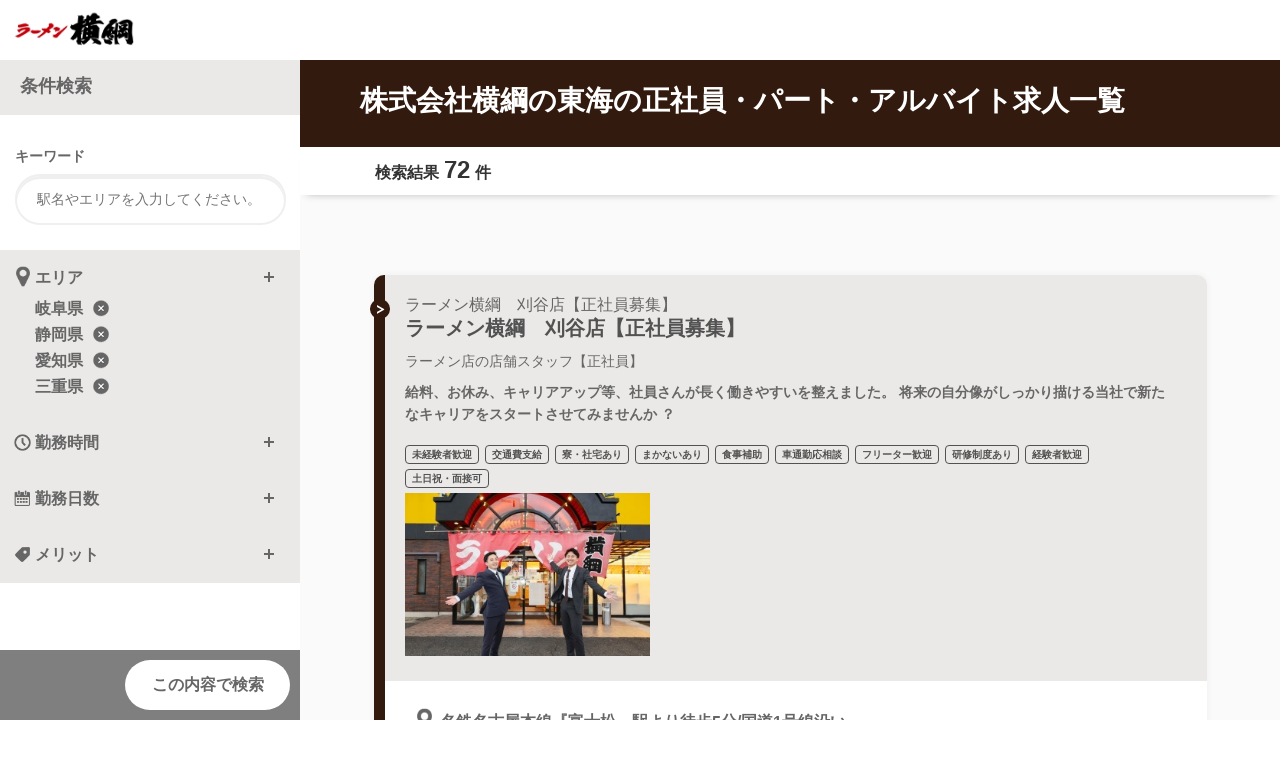

--- FILE ---
content_type: text/html; charset=utf-8
request_url: http://staff.4527.com/csaiyo/q3yd/pc_job/list/all/toki/all/all
body_size: 63396
content:
<!DOCTYPE html><html lang="ja"><head><title>株式会社横綱の東海の正社員・パート・アルバイト求人一覧</title>
<meta name="description" content="東海の株式会社横綱の正社員・パート・アルバイトの求人、募集情報から、お好みの条件でお仕事を検索できます。">
<meta name="keywords" content="東海,株式会社横綱,正社員,パート,アルバイト,求人,仕事">
<link rel="alternate" href="http://staff.4527.com/csaiyo/q3yd/sp_job/list/all/toki/all/all">
<link rel="canonical" href="http://staff.4527.com/csaiyo/q3yd/pc_job/list/all/toki/all/all"><link href="https://maxcdn.bootstrapcdn.com/font-awesome/4.5.0/css/font-awesome.min.css" rel="stylesheet" /><meta content="telephone=no" name="format-detection" /><link rel="stylesheet" media="all" href="/csaiyo/assets/kayac/pc/application-38766a9781d75763763cf1557cfd5f20738b2720f296bf6680812f6ad9a24a24.css" data-turbolinks-track="true" /><script src="/csaiyo/assets/kayac/pc/application-b4f0d70b32d372f089e10656fc28ac829637594cb967317fd2a6f31ab2d36656.js" data-turbolinks-track="true"></script><meta name="csrf-param" content="authenticity_token" />
<meta name="csrf-token" content="h0/ZH4QQek0/sYEvZWMvbwNZJ5cR9wE8AZ0Czj0jvbaZ4VPbMX9kUYrjsRPVJVoC1PcjO7IojVxnh7ftzzf9vQ==" /><script>var Hitomgr = Hitomgr || {};
Hitomgr.company_id = "";
Parsley.setLocale("ja");</script><style>
/*
 * colorを定義するcss(PC)
 */

 /*
 * ヘッダー
 */
 header .header-logo-text-container a {
   color: #321A0E;
 }
 header .header-logo-text-container a:visited {
   color: #321A0E;
 }

 /*
 * 一覧
 */
 .job-header .job-header-sort:before,
 .screening {
    background-color: #321A0E;
  }
  .job-header .job-header-title {
    background-color: #321A0E;
  }
  .is_fixed_mode.is_tb .job-header-nav{
    border-color: #321A0E;
  }
  .job-header .job-header-sort .salary-tab a{

  }
  .job-block {
    border-color: #321A0E;
  }
  .job-block .job-block-header:before, .next_search_map_button, .next_search_map_custom_button {
    background-color: #321A0E;
  }
  .job-block .job-block-header{
    background-color: #EBE9E7;
    border-color: #321A0E;
  }

  #job-index .readmore-btn.is-loading {
    border-color: rgba(50, 26, 14, 0.1);
    border-left-color: #321A0E;
  }
  .is_fixed_mode.is_pc .job-header-nav{
    border-color: #321A0E;
  }

  /*
   * 検索画面
   */
  .is_pc #job-search-form .search-header,
  .is_pc #job-search-form .search-item-block2 h3,
  .is_pc #job-search-form .search-item-block3 h3,
  .is_pc #job-search-form .search-item-block4 h3,
  .is_tb .search-item-block2 h3,
  .is_tb .search-item-block3 h3,
  .is_tb .search-item-block4 h3,
  .is_tb .search-header,
  .is_tb .search-footer{
    background-color: #EBE9E7;
  }

  /*
   * 関連するバイト
   */
  .job-relate-style .job-list li{
    border-color: #321A0E;
  }
  .job-relate-style .job-list li:before{
    background-color: #321A0E;
  }
  .job-relate .job-relate-list li{
    border-left-color: #321A0E;
  }
  .job-relate .job-relate-list li:before {
    background-color: #321A0E;
  }

  /*
   * 詳細ページ
   */
  #job-show .job-info .job-info-header{
    background-color: #321A0E;
  }
  .search-ui:before{
    background-color: rgba(50, 26, 14, 0.3);
  }
  .local-nav ul:after{
    background-color: #321A0E;
  }

  #job-show .job-summary,
  #job-show .appli-info{
    background-color: #EBE9E7;
  }
  
  .local-nav ul:after{
    background-color: #321A0E;
  }

  /*
   * 応募フォーム
   */
  #entry-form .entry-form-step-container,
  #entry-form .entry-form-option-container{
    background-color: #EBE9E7;
  }

/*
 * 面接会案内
 */

.screening-table-border {
  border-bottom: 1px solid #321A0E;
}

</style>
</head><body class="is_pc is_retina is_visible"><div class="wrapper" id="job-index"><header><div class="header-bar"><div class="header-logo"><div class="header-logo-image-container"><a href="https://www.4527.com/recruit/ap/"><img class="header-logo-image" src="/csaiyo/q3yd/company_images/company_image_preview/logo" /></a></div></div></div></header><main><div class="main-container"><section class="job-header"><h1 class="job-header-title">株式会社横綱の東海の正社員・パート・アルバイト求人一覧</h1><div class="job-header-nav"><p class="job-header-number">検索結果<span class="job-hit-num">72</span>件</p></div></section><section class="job-list" id="job-list"><div class="m-t-60"></div><div class="job-block"><a href="/csaiyo/q3yd/pc_job/show/2020/5305"><div class="job-block-header"><div class="job-block-header-inner"><p class="shop_name_kana">ラーメン横綱　刈谷店【正社員募集】</p><h2 class="shop_name">ラーメン横綱　刈谷店【正社員募集】</h2><p class="occupation">ラーメン店の店舗スタッフ【正社員】</p><p class="job-summary">給料、お休み、キャリアアップ等、社員さんが長く働きやすいを整えました。
将来の自分像がしっかり描ける当社で新たなキャリアをスタートさせてみませんか ？</p><ul class="tag-list"><li>未経験者歓迎</li><li>交通費支給</li><li>寮・社宅あり</li><li>まかないあり</li><li>食事補助</li><li>車通勤応相談</li><li>フリーター歓迎</li><li>研修制度あり</li><li>経験者歓迎</li><li>土日祝・面接可</li></ul><div class="job-img"><img width="245px" src="/csaiyo/m_images/show_image/450536058" alt="450536058" /></div></div></div></a><div class="job-block-contents"><p class="access">名鉄名古屋本線『富士松』駅より徒歩5分/国道1号線沿い</p><p class="salary">月給28万円（195時間）</p><div class="job-block-bottom-items"><div class="btn-list"><a href="https://hitomgr.jp/csaiyo/q3yd/rec_applicants/new_entry/2020/5305"><div class="job-block-wrapper"><div class="apply-btn"></div><div><div>かんたん応募</div></div></div></a></div><p class="btn-detail"><a href="/csaiyo/q3yd/pc_job/show/2020/5305">詳細をみる</a></p></div></div></div><div class="job-block"><a href="/csaiyo/q3yd/pc_job/show/2045/5263"><div class="job-block-header"><div class="job-block-header-inner"><p class="shop_name_kana">ラーメンヨコヅナ　ハママツテン　セイシャインボシュウ</p><h2 class="shop_name">ラーメン横綱　浜松店【正社員募集】</h2><p class="occupation">ラーメン店の店舗スタッフ【正社員】</p><p class="job-summary">給料、お休み、キャリアアップ等、社員さんが長く働きやすいを整えました。
将来の自分像がしっかり描ける当社で新たなキャリアをスタートさせてみませんか ？</p><ul class="tag-list"><li>未経験者歓迎</li><li>交通費支給</li><li>寮・社宅あり</li><li>まかないあり</li><li>食事補助</li><li>車通勤応相談</li><li>フリーター歓迎</li><li>研修制度あり</li><li>経験者歓迎</li><li>土日祝・面接可</li></ul><div class="job-img"><img width="245px" src="/csaiyo/m_images/show_image/450536058" alt="450536058" /></div></div></div></a><div class="job-block-contents"><p class="access">JR『天竜川』駅から徒歩20分/コストコから徒歩5分、宮竹交差点角</p><p class="salary">月給28万円（195時間）</p><div class="job-block-bottom-items"><div class="btn-list"><a href="https://hitomgr.jp/csaiyo/q3yd/rec_applicants/new_entry/2045/5263"><div class="job-block-wrapper"><div class="apply-btn"></div><div><div>かんたん応募</div></div></div></a></div><p class="btn-detail"><a href="/csaiyo/q3yd/pc_job/show/2045/5263">詳細をみる</a></p></div></div></div><div class="job-block"><a href="/csaiyo/q3yd/pc_job/show/2044/5262"><div class="job-block-header"><div class="job-block-header-inner"><p class="shop_name_kana">ラーメンヨコヅナトヨカワテンセイシャインボシュウ</p><h2 class="shop_name">ラーメン横綱　豊川店【正社員募集】</h2><p class="occupation">ラーメン店の店舗スタッフ【正社員】</p><p class="job-summary">給料、お休み、キャリアアップ等、社員さんが長く働きやすいを整えました。
将来の自分像がしっかり描ける当社で新たなキャリアをスタートさせてみませんか ？</p><ul class="tag-list"><li>未経験者歓迎</li><li>交通費支給</li><li>寮・社宅あり</li><li>まかないあり</li><li>食事補助</li><li>車通勤応相談</li><li>フリーター歓迎</li><li>研修制度あり</li><li>経験者歓迎</li><li>土日祝・面接可</li></ul><div class="job-img"><img width="245px" src="/csaiyo/m_images/show_image/450536058" alt="450536058" /></div></div></div></a><div class="job-block-contents"><p class="access">名鉄『御油駅』駅前/1号線沿い/駅前でアクセス抜群</p><p class="salary">月給28万円（195時間）</p><div class="job-block-bottom-items"><div class="btn-list"><a href="https://hitomgr.jp/csaiyo/q3yd/rec_applicants/new_entry/2044/5262"><div class="job-block-wrapper"><div class="apply-btn"></div><div><div>かんたん応募</div></div></div></a></div><p class="btn-detail"><a href="/csaiyo/q3yd/pc_job/show/2044/5262">詳細をみる</a></p></div></div></div><div class="job-block"><a href="/csaiyo/q3yd/pc_job/show/2044/783"><div class="job-block-header"><div class="job-block-header-inner"><p class="shop_name_kana">ラーメンヨコヅナトヨカワテンセイシャインボシュウ</p><h2 class="shop_name">ラーメン横綱　豊川店【正社員募集】</h2><p class="occupation">ラーメン店の店長候補【正社員】</p><p class="job-summary">給料、お休み、キャリアアップ等、社員さんが長く働きやすいを整えました。
将来の自分像がしっかり描ける当社で新たなキャリアをスタートさせてみませんか ？</p><ul class="tag-list"><li>未経験者歓迎</li><li>交通費支給</li><li>寮・社宅あり</li><li>まかないあり</li><li>食事補助</li><li>車通勤応相談</li><li>フリーター歓迎</li><li>研修制度あり</li><li>経験者歓迎</li><li>土日祝・面接可</li></ul><div class="job-img"><img width="245px" src="/csaiyo/m_images/show_image/450536029" alt="450536029" /></div></div></div></a><div class="job-block-contents"><p class="access">名鉄『御油駅』駅前/1号線沿い/駅前でアクセス抜群</p><p class="salary">月給28万円（195時間）</p><div class="job-block-bottom-items"><div class="btn-list"><a href="https://hitomgr.jp/csaiyo/q3yd/rec_applicants/new_entry/2044/783"><div class="job-block-wrapper"><div class="apply-btn"></div><div><div>かんたん応募</div></div></div></a></div><p class="btn-detail"><a href="/csaiyo/q3yd/pc_job/show/2044/783">詳細をみる</a></p></div></div></div><div class="job-block"><a href="/csaiyo/q3yd/pc_job/show/2038/5257"><div class="job-block-header"><div class="job-block-header-inner"><p class="shop_name_kana">ラーメンヨコヅナ　カスガイテン　セイシャインボシュウ</p><h2 class="shop_name">ラーメン横綱　春日井店【正社員募集】</h2><p class="occupation">ラーメン店の店舗スタッフ【正社員】</p><p class="job-summary">給料、お休み、キャリアアップ等、社員さんが長く働きやすいを整えました。
将来の自分像がしっかり描ける当社で新たなキャリアをスタートさせてみませんか ？</p><ul class="tag-list"><li>未経験者歓迎</li><li>交通費支給</li><li>寮・社宅あり</li><li>まかないあり</li><li>食事補助</li><li>車通勤応相談</li><li>フリーター歓迎</li><li>研修制度あり</li><li>経験者歓迎</li><li>土日祝・面接可</li></ul><div class="job-img"><img width="245px" src="/csaiyo/m_images/show_image/450536058" alt="450536058" /></div></div></div></a><div class="job-block-contents"><p class="access">ＪＲ『春日井』駅より徒歩15分/国道19号線「ドン・キホーテ春日井店」より名古屋方面へすぐ</p><p class="salary">月給28万円（195時間）</p><div class="job-block-bottom-items"><div class="btn-list"><a href="https://hitomgr.jp/csaiyo/q3yd/rec_applicants/new_entry/2038/5257"><div class="job-block-wrapper"><div class="apply-btn"></div><div><div>かんたん応募</div></div></div></a></div><p class="btn-detail"><a href="/csaiyo/q3yd/pc_job/show/2038/5257">詳細をみる</a></p></div></div></div><div class="job-block"><a href="/csaiyo/q3yd/pc_job/show/2038/778"><div class="job-block-header"><div class="job-block-header-inner"><p class="shop_name_kana">ラーメンヨコヅナ　カスガイテン　セイシャインボシュウ</p><h2 class="shop_name">ラーメン横綱　春日井店【正社員募集】</h2><p class="occupation">ラーメン店の店長候補【正社員】</p><p class="job-summary">給料、お休み、キャリアアップ等、社員さんが長く働きやすいを整えました。
将来の自分像がしっかり描ける当社で新たなキャリアをスタートさせてみませんか ？</p><ul class="tag-list"><li>未経験者歓迎</li><li>交通費支給</li><li>寮・社宅あり</li><li>まかないあり</li><li>食事補助</li><li>車通勤応相談</li><li>フリーター歓迎</li><li>研修制度あり</li><li>経験者歓迎</li><li>土日祝・面接可</li></ul><div class="job-img"><img width="245px" src="/csaiyo/m_images/show_image/450536029" alt="450536029" /></div></div></div></a><div class="job-block-contents"><p class="access">ＪＲ『春日井』駅より徒歩15分/国道19号線「ドン・キホーテ春日井店」より名古屋方面へすぐ</p><p class="salary">月給28万円（195時間）</p><div class="job-block-bottom-items"><div class="btn-list"><a href="https://hitomgr.jp/csaiyo/q3yd/rec_applicants/new_entry/2038/778"><div class="job-block-wrapper"><div class="apply-btn"></div><div><div>かんたん応募</div></div></div></a></div><p class="btn-detail"><a href="/csaiyo/q3yd/pc_job/show/2038/778">詳細をみる</a></p></div></div></div><div class="job-block"><a href="/csaiyo/q3yd/pc_job/show/2033/5255"><div class="job-block-header"><div class="job-block-header-inner"><p class="shop_name_kana">ラーメンヨコヅナ　ギフテン　セイシャインボシュウ</p><h2 class="shop_name">ラーメン横綱　岐阜店【正社員募集】</h2><p class="occupation">ラーメン店の店舗スタッフ【正社員】</p><p class="job-summary">給料、お休み、キャリアアップ等、社員さんが長く働きやすいを整えました。
将来の自分像がしっかり描ける当社で新たなキャリアをスタートさせてみませんか ？</p><ul class="tag-list"><li>未経験者歓迎</li><li>交通費支給</li><li>寮・社宅あり</li><li>まかないあり</li><li>食事補助</li><li>車通勤応相談</li><li>フリーター歓迎</li><li>研修制度あり</li><li>経験者歓迎</li><li>土日祝・面接可</li></ul><div class="job-img"><img width="245px" src="/csaiyo/m_images/show_image/450536058" alt="450536058" /></div></div></div></a><div class="job-block-contents"><p class="access">名鉄『岐南駅』より徒歩20分/国道21号線（岐大バイパス）「城南病院」向い</p><p class="salary">月給28万円（195時間）</p><div class="job-block-bottom-items"><div class="btn-list"><a href="https://hitomgr.jp/csaiyo/q3yd/rec_applicants/new_entry/2033/5255"><div class="job-block-wrapper"><div class="apply-btn"></div><div><div>かんたん応募</div></div></div></a></div><p class="btn-detail"><a href="/csaiyo/q3yd/pc_job/show/2033/5255">詳細をみる</a></p></div></div></div><div class="job-block"><a href="/csaiyo/q3yd/pc_job/show/2033/823"><div class="job-block-header"><div class="job-block-header-inner"><p class="shop_name_kana">ラーメンヨコヅナ　ギフテン　セイシャインボシュウ</p><h2 class="shop_name">ラーメン横綱　岐阜店【正社員募集】</h2><p class="occupation">ラーメン店の店長候補【正社員】</p><p class="job-summary">給料、お休み、キャリアアップ等、社員さんが長く働きやすいを整えました。
将来の自分像がしっかり描ける当社で新たなキャリアをスタートさせてみませんか ？</p><ul class="tag-list"><li>未経験者歓迎</li><li>交通費支給</li><li>寮・社宅あり</li><li>まかないあり</li><li>食事補助</li><li>車通勤応相談</li><li>フリーター歓迎</li><li>研修制度あり</li><li>経験者歓迎</li><li>土日祝・面接可</li></ul><div class="job-img"><img width="245px" src="/csaiyo/m_images/show_image/450536029" alt="450536029" /></div></div></div></a><div class="job-block-contents"><p class="access">名鉄『岐南駅』より徒歩20分/国道21号線（岐大バイパス）「城南病院」向い</p><p class="salary">月給28万円（195時間）</p><div class="job-block-bottom-items"><div class="btn-list"><a href="https://hitomgr.jp/csaiyo/q3yd/rec_applicants/new_entry/2033/823"><div class="job-block-wrapper"><div class="apply-btn"></div><div><div>かんたん応募</div></div></div></a></div><p class="btn-detail"><a href="/csaiyo/q3yd/pc_job/show/2033/823">詳細をみる</a></p></div></div></div><div class="job-block"><a href="/csaiyo/q3yd/pc_job/show/2031/5253"><div class="job-block-header"><div class="job-block-header-inner"><p class="shop_name_kana">ラーメンヨコヅナ　マツサカテン【セイシャインボシュウ】</p><h2 class="shop_name">ラーメン横綱　松阪店【正社員募集】</h2><p class="occupation">ラーメン店の店舗スタッフ【正社員】</p><p class="job-summary">給料、お休み、キャリアアップ等、社員さんが長く働きやすいを整えました。
将来の自分像がしっかり描ける当社で新たなキャリアをスタートさせてみませんか ？</p><ul class="tag-list"><li>未経験者歓迎</li><li>交通費支給</li><li>寮・社宅あり</li><li>まかないあり</li><li>食事補助</li><li>車通勤応相談</li><li>フリーター歓迎</li><li>研修制度あり</li><li>経験者歓迎</li><li>土日祝・面接可</li></ul><div class="job-img"><img width="245px" src="/csaiyo/m_images/show_image/450536031" alt="450536031" /></div></div></div></a><div class="job-block-contents"><p class="access">ＪＲ『六軒』駅より徒歩12分　/　近鉄『伊勢中原』駅より徒歩16分　/　国道42号線（熊野街道）沿い</p><p class="salary">月給28万円（195時間）</p><div class="job-block-bottom-items"><div class="btn-list"><a href="https://hitomgr.jp/csaiyo/q3yd/rec_applicants/new_entry/2031/5253"><div class="job-block-wrapper"><div class="apply-btn"></div><div><div>かんたん応募</div></div></div></a></div><p class="btn-detail"><a href="/csaiyo/q3yd/pc_job/show/2031/5253">詳細をみる</a></p></div></div></div><div class="job-block"><a href="/csaiyo/q3yd/pc_job/show/2031/775"><div class="job-block-header"><div class="job-block-header-inner"><p class="shop_name_kana">ラーメンヨコヅナ　マツサカテン【セイシャインボシュウ】</p><h2 class="shop_name">ラーメン横綱　松阪店【正社員募集】</h2><p class="occupation">ラーメン店の店長候補【正社員】</p><p class="job-summary">給料、お休み、キャリアアップ等、社員さんが長く働きやすいを整えました。
将来の自分像がしっかり描ける当社で新たなキャリアをスタートさせてみませんか ？</p><ul class="tag-list"><li>未経験者歓迎</li><li>交通費支給</li><li>寮・社宅あり</li><li>まかないあり</li><li>食事補助</li><li>車通勤応相談</li><li>フリーター歓迎</li><li>研修制度あり</li><li>経験者歓迎</li><li>土日祝・面接可</li></ul><div class="job-img"><img width="245px" src="/csaiyo/m_images/show_image/450536058" alt="450536058" /></div></div></div></a><div class="job-block-contents"><p class="access">ＪＲ『六軒』駅より徒歩12分　/　近鉄『伊勢中原』駅より徒歩16分　/　国道42号線（熊野街道）沿い</p><p class="salary">月給28万円（195時間）</p><div class="job-block-bottom-items"><div class="btn-list"><a href="https://hitomgr.jp/csaiyo/q3yd/rec_applicants/new_entry/2031/775"><div class="job-block-wrapper"><div class="apply-btn"></div><div><div>かんたん応募</div></div></div></a></div><p class="btn-detail"><a href="/csaiyo/q3yd/pc_job/show/2031/775">詳細をみる</a></p></div></div></div><div class="job-block"><a href="/csaiyo/q3yd/pc_job/show/2030/5252"><div class="job-block-header"><div class="job-block-header-inner"><p class="shop_name_kana">ラーメン横綱　鈴鹿店【正社員募集】</p><h2 class="shop_name">ラーメン横綱　鈴鹿店【正社員募集】</h2><p class="occupation">ラーメン店の店舗スタッフ【正社員】</p><p class="job-summary">給料、お休み、キャリアアップ等、社員さんが長く働きやすいを整えました。
将来の自分像がしっかり描ける当社で新たなキャリアをスタートさせてみませんか ？</p><ul class="tag-list"><li>未経験者歓迎</li><li>交通費支給</li><li>寮・社宅あり</li><li>まかないあり</li><li>食事補助</li><li>車通勤応相談</li><li>フリーター歓迎</li><li>研修制度あり</li><li>経験者歓迎</li><li>土日祝・面接可</li></ul><div class="job-img"><img width="245px" src="/csaiyo/m_images/show_image/450536029" alt="450536029" /></div></div></div></a><div class="job-block-contents"><p class="access">近鉄『鼓ヶ浦』駅・『白子』駅より徒歩10分/国道23号線沿い</p><p class="salary">月給28万円（195時間）</p><div class="job-block-bottom-items"><div class="btn-list"><a href="https://hitomgr.jp/csaiyo/q3yd/rec_applicants/new_entry/2030/5252"><div class="job-block-wrapper"><div class="apply-btn"></div><div><div>かんたん応募</div></div></div></a></div><p class="btn-detail"><a href="/csaiyo/q3yd/pc_job/show/2030/5252">詳細をみる</a></p></div></div></div><div class="job-block"><a href="/csaiyo/q3yd/pc_job/show/2030/774"><div class="job-block-header"><div class="job-block-header-inner"><p class="shop_name_kana">ラーメン横綱　鈴鹿店【正社員募集】</p><h2 class="shop_name">ラーメン横綱　鈴鹿店【正社員募集】</h2><p class="occupation">ラーメン店の店長候補【正社員】</p><p class="job-summary">給料、お休み、キャリアアップ等、社員さんが長く働きやすいを整えました。
将来の自分像がしっかり描ける当社で新たなキャリアをスタートさせてみませんか ？</p><ul class="tag-list"><li>未経験者歓迎</li><li>交通費支給</li><li>寮・社宅あり</li><li>まかないあり</li><li>食事補助</li><li>車通勤応相談</li><li>フリーター歓迎</li><li>研修制度あり</li><li>経験者歓迎</li><li>土日祝・面接可</li></ul><div class="job-img"><img width="245px" src="/csaiyo/m_images/show_image/450536031" alt="450536031" /></div></div></div></a><div class="job-block-contents"><p class="access">近鉄『鼓ヶ浦』駅・『白子』駅より徒歩10分/国道23号線沿い</p><p class="salary">月給28万円（195時間）</p><div class="job-block-bottom-items"><div class="btn-list"><a href="https://hitomgr.jp/csaiyo/q3yd/rec_applicants/new_entry/2030/774"><div class="job-block-wrapper"><div class="apply-btn"></div><div><div>かんたん応募</div></div></div></a></div><p class="btn-detail"><a href="/csaiyo/q3yd/pc_job/show/2030/774">詳細をみる</a></p></div></div></div><div class="job-block"><a href="/csaiyo/q3yd/pc_job/show/2028/5250"><div class="job-block-header"><div class="job-block-header-inner"><p class="shop_name_kana">ラーメン横綱　豊橋店【正社員募集】</p><h2 class="shop_name">ラーメン横綱　豊橋店【正社員募集】</h2><p class="occupation">ラーメン店の店舗スタッフ【正社員】</p><p class="job-summary">給料、お休み、キャリアアップ等、社員さんが長く働きやすいを整えました。
将来の自分像がしっかり描ける当社で新たなキャリアをスタートさせてみませんか ？</p><ul class="tag-list"><li>未経験者歓迎</li><li>交通費支給</li><li>寮・社宅あり</li><li>まかないあり</li><li>食事補助</li><li>車通勤応相談</li><li>フリーター歓迎</li><li>研修制度あり</li><li>経験者歓迎</li><li>土日祝・面接可</li></ul><div class="job-img"><img width="245px" src="/csaiyo/m_images/show_image/450536031" alt="450536031" /></div></div></div></a><div class="job-block-contents"><p class="access">ＪＲ『二川』駅より徒歩10分/「豊橋動植物園（のんほいパーク）」すぐ</p><p class="salary">月給28万円（195時間）</p><div class="job-block-bottom-items"><div class="btn-list"><a href="https://hitomgr.jp/csaiyo/q3yd/rec_applicants/new_entry/2028/5250"><div class="job-block-wrapper"><div class="apply-btn"></div><div><div>かんたん応募</div></div></div></a></div><p class="btn-detail"><a href="/csaiyo/q3yd/pc_job/show/2028/5250">詳細をみる</a></p></div></div></div><div class="job-block"><a href="/csaiyo/q3yd/pc_job/show/2028/772"><div class="job-block-header"><div class="job-block-header-inner"><p class="shop_name_kana">ラーメン横綱　豊橋店【正社員募集】</p><h2 class="shop_name">ラーメン横綱　豊橋店【正社員募集】</h2><p class="occupation">ラーメン店の店長候補【正社員】</p><p class="job-summary">給料、お休み、キャリアアップ等、社員さんが長く働きやすいを整えました。
将来の自分像がしっかり描ける当社で新たなキャリアをスタートさせてみませんか ？</p><ul class="tag-list"><li>未経験者歓迎</li><li>交通費支給</li><li>寮・社宅あり</li><li>まかないあり</li><li>食事補助</li><li>車通勤応相談</li><li>フリーター歓迎</li><li>研修制度あり</li><li>経験者歓迎</li><li>土日祝・面接可</li></ul><div class="job-img"><img width="245px" src="/csaiyo/m_images/show_image/450536058" alt="450536058" /></div></div></div></a><div class="job-block-contents"><p class="access">ＪＲ『二川』駅より徒歩10分/「豊橋動植物園（のんほいパーク）」すぐ</p><p class="salary">月給28万円（195時間）</p><div class="job-block-bottom-items"><div class="btn-list"><a href="https://hitomgr.jp/csaiyo/q3yd/rec_applicants/new_entry/2028/772"><div class="job-block-wrapper"><div class="apply-btn"></div><div><div>かんたん応募</div></div></div></a></div><p class="btn-detail"><a href="/csaiyo/q3yd/pc_job/show/2028/772">詳細をみる</a></p></div></div></div><div class="job-block"><a href="/csaiyo/q3yd/pc_job/show/2024/5246"><div class="job-block-header"><div class="job-block-header-inner"><p class="shop_name_kana">ラーメン横綱　刈谷オアシス店【正社員募集】</p><h2 class="shop_name">ラーメン横綱　刈谷オアシス店【正社員募集】</h2><p class="occupation">ラーメン店の店舗スタッフ【正社員】</p><p class="job-summary">給料、お休み、キャリアアップ等、社員さんが長く働きやすいを整えました。
将来の自分像がしっかり描ける当社で新たなキャリアをスタートさせてみませんか ？</p><ul class="tag-list"><li>未経験者歓迎</li><li>交通費支給</li><li>寮・社宅あり</li><li>まかないあり</li><li>食事補助</li><li>車通勤応相談</li><li>フリーター歓迎</li><li>研修制度あり</li><li>経験者歓迎</li><li>土日祝・面接可</li></ul><div class="job-img"><img width="245px" src="/csaiyo/m_images/show_image/450536029" alt="450536029" /></div></div></div></a><div class="job-block-contents"><p class="access">伊勢湾岸道「刈谷ハイウェイオアシス　セントラルプラザ」内</p><p class="salary">月給28万円（195時間）</p><div class="job-block-bottom-items"><div class="btn-list"><a href="https://hitomgr.jp/csaiyo/q3yd/rec_applicants/new_entry/2024/5246"><div class="job-block-wrapper"><div class="apply-btn"></div><div><div>かんたん応募</div></div></div></a></div><p class="btn-detail"><a href="/csaiyo/q3yd/pc_job/show/2024/5246">詳細をみる</a></p></div></div></div><div class="job-block"><a href="/csaiyo/q3yd/pc_job/show/2024/768"><div class="job-block-header"><div class="job-block-header-inner"><p class="shop_name_kana">ラーメン横綱　刈谷オアシス店【正社員募集】</p><h2 class="shop_name">ラーメン横綱　刈谷オアシス店【正社員募集】</h2><p class="occupation">ラーメン店の店長候補【正社員】</p><p class="job-summary">給料、お休み、キャリアアップ等、社員さんが長く働きやすいを整えました。
将来の自分像がしっかり描ける当社で新たなキャリアをスタートさせてみませんか ？</p><ul class="tag-list"><li>未経験者歓迎</li><li>交通費支給</li><li>寮・社宅あり</li><li>まかないあり</li><li>食事補助</li><li>車通勤応相談</li><li>フリーター歓迎</li><li>研修制度あり</li><li>経験者歓迎</li><li>土日祝・面接可</li></ul><div class="job-img"><img width="245px" src="/csaiyo/m_images/show_image/450536031" alt="450536031" /></div></div></div></a><div class="job-block-contents"><p class="access">伊勢湾岸道「刈谷ハイウェイオアシス　セントラルプラザ」内</p><p class="salary">月給28万円（195時間）</p><div class="job-block-bottom-items"><div class="btn-list"><a href="https://hitomgr.jp/csaiyo/q3yd/rec_applicants/new_entry/2024/768"><div class="job-block-wrapper"><div class="apply-btn"></div><div><div>かんたん応募</div></div></div></a></div><p class="btn-detail"><a href="/csaiyo/q3yd/pc_job/show/2024/768">詳細をみる</a></p></div></div></div><div class="job-block"><a href="/csaiyo/q3yd/pc_job/show/2023/5245"><div class="job-block-header"><div class="job-block-header-inner"><p class="shop_name_kana">ラーメン横綱　一宮店【正社員募集】</p><h2 class="shop_name">ラーメン横綱　一宮店【正社員募集】</h2><p class="occupation">ラーメン店の店舗スタッフ【正社員】</p><p class="job-summary">給料、お休み、キャリアアップ等、社員さんが長く働きやすいを整えました。
将来の自分像がしっかり描ける当社で新たなキャリアをスタートさせてみませんか ？</p><ul class="tag-list"><li>未経験者歓迎</li><li>交通費支給</li><li>寮・社宅あり</li><li>まかないあり</li><li>食事補助</li><li>車通勤応相談</li><li>フリーター歓迎</li><li>研修制度あり</li><li>経験者歓迎</li><li>土日祝・面接可</li></ul><div class="job-img"><img width="245px" src="/csaiyo/m_images/show_image/450536058" alt="450536058" /></div></div></div></a><div class="job-block-contents"><p class="access">国道22号線沿い/「一宮ＩＣ」より名古屋方面へ</p><p class="salary">月給28万円（195時間）</p><div class="job-block-bottom-items"><div class="btn-list"><a href="https://hitomgr.jp/csaiyo/q3yd/rec_applicants/new_entry/2023/5245"><div class="job-block-wrapper"><div class="apply-btn"></div><div><div>かんたん応募</div></div></div></a></div><p class="btn-detail"><a href="/csaiyo/q3yd/pc_job/show/2023/5245">詳細をみる</a></p></div></div></div><div class="job-block"><a href="/csaiyo/q3yd/pc_job/show/2023/767"><div class="job-block-header"><div class="job-block-header-inner"><p class="shop_name_kana">ラーメン横綱　一宮店【正社員募集】</p><h2 class="shop_name">ラーメン横綱　一宮店【正社員募集】</h2><p class="occupation">ラーメン店の店長候補【正社員】</p><p class="job-summary">給料、お休み、キャリアアップ等、社員さんが長く働きやすいを整えました。
将来の自分像がしっかり描ける当社で新たなキャリアをスタートさせてみませんか ？</p><ul class="tag-list"><li>未経験者歓迎</li><li>交通費支給</li><li>寮・社宅あり</li><li>まかないあり</li><li>食事補助</li><li>車通勤応相談</li><li>フリーター歓迎</li><li>研修制度あり</li><li>経験者歓迎</li><li>土日祝・面接可</li></ul><div class="job-img"><img width="245px" src="/csaiyo/m_images/show_image/450536029" alt="450536029" /></div></div></div></a><div class="job-block-contents"><p class="access">国道22号線沿い/「一宮ＩＣ」より名古屋方面へ</p><p class="salary">月給28万円（195時間）</p><div class="job-block-bottom-items"><div class="btn-list"><a href="https://hitomgr.jp/csaiyo/q3yd/rec_applicants/new_entry/2023/767"><div class="job-block-wrapper"><div class="apply-btn"></div><div><div>かんたん応募</div></div></div></a></div><p class="btn-detail"><a href="/csaiyo/q3yd/pc_job/show/2023/767">詳細をみる</a></p></div></div></div><div class="job-block"><a href="/csaiyo/q3yd/pc_job/show/2022/5244"><div class="job-block-header"><div class="job-block-header-inner"><p class="shop_name_kana">ラーメン横綱　豊山店【正社員募集】</p><h2 class="shop_name">ラーメン横綱　豊山店【正社員募集】</h2><p class="occupation">ラーメン店の店舗スタッフ【正社員】</p><p class="job-summary">給料、お休み、キャリアアップ等、社員さんが長く働きやすいを整えました。
将来の自分像がしっかり描ける当社で新たなキャリアをスタートさせてみませんか ？</p><ul class="tag-list"><li>未経験者歓迎</li><li>交通費支給</li><li>寮・社宅あり</li><li>まかないあり</li><li>食事補助</li><li>車通勤応相談</li><li>フリーター歓迎</li><li>研修制度あり</li><li>経験者歓迎</li><li>土日祝・面接可</li></ul><div class="job-img"><img width="245px" src="/csaiyo/m_images/show_image/450536031" alt="450536031" /></div></div></div></a><div class="job-block-contents"><p class="access">国道41号線沿い/「北部市場」すぐ/「名古屋空港」より車で5分 </p><p class="salary">月給28万円（195時間）</p><div class="job-block-bottom-items"><div class="btn-list"><a href="https://hitomgr.jp/csaiyo/q3yd/rec_applicants/new_entry/2022/5244"><div class="job-block-wrapper"><div class="apply-btn"></div><div><div>かんたん応募</div></div></div></a></div><p class="btn-detail"><a href="/csaiyo/q3yd/pc_job/show/2022/5244">詳細をみる</a></p></div></div></div><div class="job-block"><a href="/csaiyo/q3yd/pc_job/show/2022/766"><div class="job-block-header"><div class="job-block-header-inner"><p class="shop_name_kana">ラーメン横綱　豊山店【正社員募集】</p><h2 class="shop_name">ラーメン横綱　豊山店【正社員募集】</h2><p class="occupation">ラーメン店の店長候補【正社員】</p><p class="job-summary">給料、お休み、キャリアアップ等、社員さんが長く働きやすいを整えました。
将来の自分像がしっかり描ける当社で新たなキャリアをスタートさせてみませんか ？</p><ul class="tag-list"><li>未経験者歓迎</li><li>交通費支給</li><li>寮・社宅あり</li><li>まかないあり</li><li>食事補助</li><li>車通勤応相談</li><li>フリーター歓迎</li><li>研修制度あり</li><li>経験者歓迎</li><li>土日祝・面接可</li></ul><div class="job-img"><img width="245px" src="/csaiyo/m_images/show_image/450536058" alt="450536058" /></div></div></div></a><div class="job-block-contents"><p class="access">国道41号線沿い/「北部市場」すぐ/「名古屋空港」より車で5分 </p><p class="salary">月給28万円（195時間）</p><div class="job-block-bottom-items"><div class="btn-list"><a href="https://hitomgr.jp/csaiyo/q3yd/rec_applicants/new_entry/2022/766"><div class="job-block-wrapper"><div class="apply-btn"></div><div><div>かんたん応募</div></div></div></a></div><p class="btn-detail"><a href="/csaiyo/q3yd/pc_job/show/2022/766">詳細をみる</a></p></div></div></div><p id="job-insert-point"></p><div class="readmore-btn" id="job-list-readmore"><form class="button_to" method="get" action="/csaiyo/q3yd/read_more" data-remote="true"><input class="read_more" type="submit" value="もっと読み込む" /><input type="hidden" name="next_page" value="2" /></form></div></section><section class="scout-box"><h2>スカウト登録のご案内</h2><p class="summary">ご希望の条件に合う募集がない場合、ご希望の条件を登録いただくことで、スカウトメールを受け取ることができます。</p><p class="entry-btn"><a href="https://hitomgr.jp/csaiyo/rec_referrals_https/new?cb=all&amp;cc=q3yd&amp;oid=1">登録する</a></p></section><footer><ul class="pankuzu"><li><a href="https://www.4527.com/recruit/ap/">株式会社横綱</a></li><li>＞東海正社員・パート・アルバイト 求人一覧</li></ul></footer></div></main><form id="job-search-form" action="/csaiyo/q3yd/search" accept-charset="UTF-8" method="get"><input type="hidden" name="pc" id="pc" /><input type="hidden" name="cc" id="cc" value="q3yd" /><input type="hidden" name="pu" id="pu" /><input type="hidden" name="ac" id="ac" /><input type="hidden" name="cb" id="cb" value="all" /><div class="search-header-blank-space"></div><div class="search-header"><h2>条件検索</h2><p class="close-btn"><span>閉じる</span><span class="fa fa-angle-up"></span></p><p class="open-btn"><span>開く</span><span class="fa fa-angle-down"></span></p></div><div class="search-content"><div class="search-item-block1"><div class="input-keyword"><h3>キーワード</h3><div class="input-text"><input name="st" placeholder="駅名やエリアを入力してください。" type="text" value="" /></div></div></div><div class="search-content-inner"><div class="search-item-block2"><div class="select-list work-area" data-field="area"><h3 class="js-slideAnimetion search-category">エリア<ul class="selected-list"></ul></h3><ul class="level-1"><li class="is_active js-slide listPrefectures"><span class="swap">千葉県<span class="number">9件</span></span><ul class="level-2"><li class="is_active"><span class="label"><input type="checkbox" name="pcs[]" id="all_12" value="12" data-text="千葉県" data-prefecture-id="12" class="top-all-city-check" /><label for="all_12">千葉県すべて<span class="number">9件</span></label></span></li><li class="is_active"><span class="swap">その他千葉県<span class="number">9件</span></span><ul class="level-3 last-item-list"><li class="is_active js-slide "><span class="label"><input type="checkbox" name="ccs[]" id="101299" value="101299" data-text="その他千葉県" class="all-city-check" /><label for="101299">その他千葉県すべて<span class="number">9件</span></label></span></li><li class="is_active js-slide "><span class="label"><input type="checkbox" name="ccs[]" id="12207" value="12207" data-text="松戸市" /><label for="12207">松戸市<span class="number">3件</span></label></span></li><li class="is_active js-slide "><span class="label"><input type="checkbox" name="ccs[]" id="12217" value="12217" data-text="柏市" /><label for="12217">柏市<span class="number">3件</span></label></span></li><li class="is_active js-slide "><span class="label"><input type="checkbox" name="ccs[]" id="12232" value="12232" data-text="白井市" /><label for="12232">白井市<span class="number">3件</span></label></span></li></ul></li></ul></li><li class="is_active js-slide listPrefectures"><span class="swap">岐阜県<span class="number">5件</span></span><ul class="level-2 last-item-list"><li class="is_active"><span class="label"><input type="checkbox" name="pcs[]" id="all_21" value="21" data-text="岐阜県" data-prefecture-id="21" class="all-city-check" checked="checked" /><label for="all_21">岐阜県すべて<span class="number">5件</span></label></span></li><li class="is_active js-slide is_readonly"><span class="label"><input type="checkbox" name="ccs[]" id="21201" value="21201" disabled="disabled" data-text="岐阜市" checked="checked" /><label for="21201">岐阜市<span class="number">5件</span></label></span></li></ul></li><li class="is_active js-slide listPrefectures"><span class="swap">静岡県<span class="number">4件</span></span><ul class="level-2"><li class="is_active"><span class="label"><input type="checkbox" name="pcs[]" id="all_22" value="22" data-text="静岡県" data-prefecture-id="22" class="top-all-city-check" checked="checked" /><label for="all_22">静岡県すべて<span class="number">4件</span></label></span></li><li class="is_active"><span class="swap">浜松市<span class="number">4件</span></span><ul class="level-3 last-item-list"><li class="is_active js-slide is_readonly"><span class="label"><input type="checkbox" name="ccs[]" id="102202" value="102202" disabled="disabled" data-text="浜松市" class="all-city-check" checked="checked" /><label for="102202">浜松市すべて<span class="number">4件</span></label></span></li><li class="is_active js-slide is_readonly"><span class="label"><input type="checkbox" name="ccs[]" id="22132" value="22132" disabled="disabled" data-text="浜松市東区" checked="checked" /><label for="22132">浜松市東区<span class="number">2件</span></label></span></li><li class="is_active js-slide is_readonly"><span class="label"><input type="checkbox" name="ccs[]" id="22138" value="22138" disabled="disabled" data-text="浜松市中央区" checked="checked" /><label for="22138">浜松市中央区<span class="number">2件</span></label></span></li></ul></li></ul></li><li class="is_active js-slide listPrefectures"><span class="swap">愛知県<span class="number">48件</span></span><ul class="level-2"><li class="is_active"><span class="label"><input type="checkbox" name="pcs[]" id="all_23" value="23" data-text="愛知県" data-prefecture-id="23" class="top-all-city-check" checked="checked" /><label for="all_23">愛知県すべて<span class="number">48件</span></label></span></li><li class="is_active"><span class="swap">名古屋市<span class="number">8件</span></span><ul class="level-3 last-item-list"><li class="is_active js-slide is_readonly"><span class="label"><input type="checkbox" name="ccs[]" id="102301" value="102301" disabled="disabled" data-text="名古屋市" class="all-city-check" checked="checked" /><label for="102301">名古屋市すべて<span class="number">8件</span></label></span></li><li class="is_active js-slide is_readonly"><span class="label"><input type="checkbox" name="ccs[]" id="23106" value="23106" disabled="disabled" data-text="名古屋市中区" checked="checked" /><label for="23106">名古屋市中区<span class="number">3件</span></label></span></li><li class="is_active js-slide is_readonly"><span class="label"><input type="checkbox" name="ccs[]" id="23111" value="23111" disabled="disabled" data-text="名古屋市港区" checked="checked" /><label for="23111">名古屋市港区<span class="number">5件</span></label></span></li></ul></li><li class="is_active"><span class="swap">その他愛知県<span class="number">40件</span></span><ul class="level-3 last-item-list"><li class="is_active js-slide is_readonly"><span class="label"><input type="checkbox" name="ccs[]" id="102399" value="102399" disabled="disabled" data-text="その他愛知県" class="all-city-check" checked="checked" /><label for="102399">その他愛知県すべて<span class="number">40件</span></label></span></li><li class="is_active js-slide is_readonly"><span class="label"><input type="checkbox" name="ccs[]" id="23201" value="23201" disabled="disabled" data-text="豊橋市" checked="checked" /><label for="23201">豊橋市<span class="number">5件</span></label></span></li><li class="is_active js-slide is_readonly"><span class="label"><input type="checkbox" name="ccs[]" id="23203" value="23203" disabled="disabled" data-text="一宮市" checked="checked" /><label for="23203">一宮市<span class="number">5件</span></label></span></li><li class="is_active js-slide is_readonly"><span class="label"><input type="checkbox" name="ccs[]" id="23206" value="23206" disabled="disabled" data-text="春日井市" checked="checked" /><label for="23206">春日井市<span class="number">5件</span></label></span></li><li class="is_active js-slide is_readonly"><span class="label"><input type="checkbox" name="ccs[]" id="23207" value="23207" disabled="disabled" data-text="豊川市" checked="checked" /><label for="23207">豊川市<span class="number">5件</span></label></span></li><li class="is_active js-slide is_readonly"><span class="label"><input type="checkbox" name="ccs[]" id="23210" value="23210" disabled="disabled" data-text="刈谷市" checked="checked" /><label for="23210">刈谷市<span class="number">10件</span></label></span></li><li class="is_active js-slide is_readonly"><span class="label"><input type="checkbox" name="ccs[]" id="23212" value="23212" disabled="disabled" data-text="安城市" checked="checked" /><label for="23212">安城市<span class="number">5件</span></label></span></li><li class="is_active js-slide is_readonly"><span class="label"><input type="checkbox" name="ccs[]" id="23342" value="23342" disabled="disabled" data-text="西春日井郡豊山町" checked="checked" /><label for="23342">西春日井郡豊山町<span class="number">5件</span></label></span></li></ul></li></ul></li><li class="is_active js-slide listPrefectures"><span class="swap">三重県<span class="number">15件</span></span><ul class="level-2 last-item-list"><li class="is_active"><span class="label"><input type="checkbox" name="pcs[]" id="all_24" value="24" data-text="三重県" data-prefecture-id="24" class="all-city-check" checked="checked" /><label for="all_24">三重県すべて<span class="number">15件</span></label></span></li><li class="is_active js-slide is_readonly"><span class="label"><input type="checkbox" name="ccs[]" id="24204" value="24204" disabled="disabled" data-text="松阪市" checked="checked" /><label for="24204">松阪市<span class="number">5件</span></label></span></li><li class="is_active js-slide is_readonly"><span class="label"><input type="checkbox" name="ccs[]" id="24207" value="24207" disabled="disabled" data-text="鈴鹿市" checked="checked" /><label for="24207">鈴鹿市<span class="number">5件</span></label></span></li><li class="is_active js-slide is_readonly"><span class="label"><input type="checkbox" name="ccs[]" id="24344" value="24344" disabled="disabled" data-text="三重郡川越町" checked="checked" /><label for="24344">三重郡川越町<span class="number">5件</span></label></span></li></ul></li><li class="is_active js-slide listPrefectures"><span class="swap">京都府<span class="number">43件</span></span><ul class="level-2"><li class="is_active"><span class="label"><input type="checkbox" name="pcs[]" id="all_26" value="26" data-text="京都府" data-prefecture-id="26" class="top-all-city-check" /><label for="all_26">京都府すべて<span class="number">43件</span></label></span></li><li class="is_active"><span class="swap">京都市<span class="number">38件</span></span><ul class="level-3 last-item-list"><li class="is_active js-slide "><span class="label"><input type="checkbox" name="ccs[]" id="102601" value="102601" data-text="京都市" class="all-city-check" /><label for="102601">京都市すべて<span class="number">38件</span></label></span></li><li class="is_active js-slide "><span class="label"><input type="checkbox" name="ccs[]" id="26103" value="26103" data-text="京都市左京区" /><label for="26103">京都市左京区<span class="number">4件</span></label></span></li><li class="is_active js-slide "><span class="label"><input type="checkbox" name="ccs[]" id="26104" value="26104" data-text="京都市中京区" /><label for="26104">京都市中京区<span class="number">4件</span></label></span></li><li class="is_active js-slide "><span class="label"><input type="checkbox" name="ccs[]" id="26106" value="26106" data-text="京都市下京区" /><label for="26106">京都市下京区<span class="number">4件</span></label></span></li><li class="is_active js-slide "><span class="label"><input type="checkbox" name="ccs[]" id="26107" value="26107" data-text="京都市南区" /><label for="26107">京都市南区<span class="number">7件</span></label></span></li><li class="is_active js-slide "><span class="label"><input type="checkbox" name="ccs[]" id="26108" value="26108" data-text="京都市右京区" /><label for="26108">京都市右京区<span class="number">4件</span></label></span></li><li class="is_active js-slide "><span class="label"><input type="checkbox" name="ccs[]" id="26109" value="26109" data-text="京都市伏見区" /><label for="26109">京都市伏見区<span class="number">10件</span></label></span></li><li class="is_active js-slide "><span class="label"><input type="checkbox" name="ccs[]" id="26111" value="26111" data-text="京都市西京区" /><label for="26111">京都市西京区<span class="number">5件</span></label></span></li></ul></li><li class="is_active"><span class="swap">その他京都府<span class="number">5件</span></span><ul class="level-3 last-item-list"><li class="is_active js-slide "><span class="label"><input type="checkbox" name="ccs[]" id="102699" value="102699" data-text="その他京都府" class="all-city-check" /><label for="102699">その他京都府すべて<span class="number">5件</span></label></span></li><li class="is_active js-slide "><span class="label"><input type="checkbox" name="ccs[]" id="26322" value="26322" data-text="久世郡久御山町" /><label for="26322">久世郡久御山町<span class="number">5件</span></label></span></li></ul></li></ul></li><li class="is_active js-slide listPrefectures"><span class="swap">大阪府<span class="number">57件</span></span><ul class="level-2"><li class="is_active"><span class="label"><input type="checkbox" name="pcs[]" id="all_27" value="27" data-text="大阪府" data-prefecture-id="27" class="top-all-city-check" /><label for="all_27">大阪府すべて<span class="number">57件</span></label></span></li><li class="is_active"><span class="swap">大阪市<span class="number">9件</span></span><ul class="level-3 last-item-list"><li class="is_active js-slide "><span class="label"><input type="checkbox" name="ccs[]" id="102701" value="102701" data-text="大阪市" class="all-city-check" /><label for="102701">大阪市すべて<span class="number">9件</span></label></span></li><li class="is_active js-slide "><span class="label"><input type="checkbox" name="ccs[]" id="27117" value="27117" data-text="大阪市旭区" /><label for="27117">大阪市旭区<span class="number">1件</span></label></span></li><li class="is_active js-slide "><span class="label"><input type="checkbox" name="ccs[]" id="27126" value="27126" data-text="大阪市平野区" /><label for="27126">大阪市平野区<span class="number">5件</span></label></span></li><li class="is_active js-slide "><span class="label"><input type="checkbox" name="ccs[]" id="27127" value="27127" data-text="大阪市北区" /><label for="27127">大阪市北区<span class="number">1件</span></label></span></li><li class="is_active js-slide "><span class="label"><input type="checkbox" name="ccs[]" id="27128" value="27128" data-text="大阪市中央区" /><label for="27128">大阪市中央区<span class="number">2件</span></label></span></li></ul></li><li class="is_active"><span class="swap">堺市<span class="number">11件</span></span><ul class="level-3 last-item-list"><li class="is_active js-slide "><span class="label"><input type="checkbox" name="ccs[]" id="102702" value="102702" data-text="堺市" class="all-city-check" /><label for="102702">堺市すべて<span class="number">11件</span></label></span></li><li class="is_active js-slide "><span class="label"><input type="checkbox" name="ccs[]" id="27141" value="27141" data-text="堺市堺区" /><label for="27141">堺市堺区<span class="number">1件</span></label></span></li><li class="is_active js-slide "><span class="label"><input type="checkbox" name="ccs[]" id="27144" value="27144" data-text="堺市西区" /><label for="27144">堺市西区<span class="number">5件</span></label></span></li><li class="is_active js-slide "><span class="label"><input type="checkbox" name="ccs[]" id="27146" value="27146" data-text="堺市北区" /><label for="27146">堺市北区<span class="number">5件</span></label></span></li></ul></li><li class="is_active"><span class="swap">その他大阪府<span class="number">37件</span></span><ul class="level-3 last-item-list"><li class="is_active js-slide "><span class="label"><input type="checkbox" name="ccs[]" id="102703" value="102703" data-text="その他大阪府" class="all-city-check" /><label for="102703">その他大阪府すべて<span class="number">37件</span></label></span></li><li class="is_active js-slide "><span class="label"><input type="checkbox" name="ccs[]" id="27202" value="27202" data-text="岸和田市" /><label for="27202">岸和田市<span class="number">5件</span></label></span></li><li class="is_active js-slide "><span class="label"><input type="checkbox" name="ccs[]" id="27207" value="27207" data-text="高槻市" /><label for="27207">高槻市<span class="number">5件</span></label></span></li><li class="is_active js-slide "><span class="label"><input type="checkbox" name="ccs[]" id="27209" value="27209" data-text="守口市" /><label for="27209">守口市<span class="number">5件</span></label></span></li><li class="is_active js-slide "><span class="label"><input type="checkbox" name="ccs[]" id="27210" value="27210" data-text="枚方市" /><label for="27210">枚方市<span class="number">2件</span></label></span></li><li class="is_active js-slide "><span class="label"><input type="checkbox" name="ccs[]" id="27214" value="27214" data-text="富田林市" /><label for="27214">富田林市<span class="number">5件</span></label></span></li><li class="is_active js-slide "><span class="label"><input type="checkbox" name="ccs[]" id="27215" value="27215" data-text="寝屋川市" /><label for="27215">寝屋川市<span class="number">5件</span></label></span></li><li class="is_active js-slide "><span class="label"><input type="checkbox" name="ccs[]" id="27220" value="27220" data-text="箕面市" /><label for="27220">箕面市<span class="number">3件</span></label></span></li><li class="is_active js-slide "><span class="label"><input type="checkbox" name="ccs[]" id="27221" value="27221" data-text="柏原市" /><label for="27221">柏原市<span class="number">2件</span></label></span></li><li class="is_active js-slide "><span class="label"><input type="checkbox" name="ccs[]" id="27227" value="27227" data-text="東大阪市" /><label for="27227">東大阪市<span class="number">5件</span></label></span></li></ul></li></ul></li><li class="is_active js-slide listPrefectures"><span class="swap">兵庫県<span class="number">3件</span></span><ul class="level-2"><li class="is_active"><span class="label"><input type="checkbox" name="pcs[]" id="all_28" value="28" data-text="兵庫県" data-prefecture-id="28" class="top-all-city-check" /><label for="all_28">兵庫県すべて<span class="number">3件</span></label></span></li><li class="is_active"><span class="swap">その他兵庫県<span class="number">3件</span></span><ul class="level-3 last-item-list"><li class="is_active js-slide "><span class="label"><input type="checkbox" name="ccs[]" id="102899" value="102899" data-text="その他兵庫県" class="all-city-check" /><label for="102899">その他兵庫県すべて<span class="number">3件</span></label></span></li><li class="is_active js-slide "><span class="label"><input type="checkbox" name="ccs[]" id="28202" value="28202" data-text="尼崎市" /><label for="28202">尼崎市<span class="number">3件</span></label></span></li></ul></li></ul></li><li class="is_active js-slide listPrefectures"><span class="swap">和歌山県<span class="number">5件</span></span><ul class="level-2 last-item-list"><li class="is_active"><span class="label"><input type="checkbox" name="pcs[]" id="all_30" value="30" data-text="和歌山県" data-prefecture-id="30" class="all-city-check" /><label for="all_30">和歌山県すべて<span class="number">5件</span></label></span></li><li class="is_active js-slide "><span class="label"><input type="checkbox" name="ccs[]" id="30209" value="30209" data-text="岩出市" /><label for="30209">岩出市<span class="number">5件</span></label></span></li></ul></li></ul></div></div><div class="search-item-block3"><div class="select-list work-time" data-field="time"><h3 class="js-slideAnimetion search-category">勤務時間<ul class="selected-list"></ul></h3><ul class="level-1"><li class="is_active"><input type="checkbox" name="work_time[wh_early_morning]" id="work_time_wh_early_morning" value="1" data-text="早朝（4:00～8:00）" /><label for="work_time_wh_early_morning">早朝（4:00～8:00）</label></li><li class="is_active"><input type="checkbox" name="work_time[wh_morning]" id="work_time_wh_morning" value="1" data-text="朝（8:00～12:00）" /><label for="work_time_wh_morning">朝（8:00～12:00）</label></li><li class="is_active"><input type="checkbox" name="work_time[wh_day_time]" id="work_time_wh_day_time" value="1" data-text="昼（12:00～16:00）" /><label for="work_time_wh_day_time">昼（12:00～16:00）</label></li><li class="is_active"><input type="checkbox" name="work_time[wh_evening]" id="work_time_wh_evening" value="1" data-text="夕方（16:00～20:00）" /><label for="work_time_wh_evening">夕方（16:00～20:00）</label></li><li class="is_active"><input type="checkbox" name="work_time[wh_night]" id="work_time_wh_night" value="1" data-text="夜（20:00～24:00）" /><label for="work_time_wh_night">夜（20:00～24:00）</label></li><li class="is_active"><input type="checkbox" name="work_time[wh_mid_night]" id="work_time_wh_mid_night" value="1" data-text="深夜（24:00～4:00）" /><label for="work_time_wh_mid_night">深夜（24:00～4:00）</label></li></ul></div><div class="select-list work-day" data-field="day"><h3 class="js-slideAnimetion search-category">勤務日数<ul class="selected-list"></ul></h3><ul class="level-1"><li class="is_active"><input type="checkbox" name="work_shift_code[]" id="work_shift_code_01" value="01" data-text="週1～2日" /><label for="work_shift_code_01">週1～2日</label></li><li class="is_active"><input type="checkbox" name="work_shift_code[]" id="work_shift_code_02" value="02" data-text="週3～4日" /><label for="work_shift_code_02">週3～4日</label></li><li class="is_active"><input type="checkbox" name="work_shift_code[]" id="work_shift_code_03" value="03" data-text="週5日以上" /><label for="work_shift_code_03">週5日以上</label></li><li class="is_active"><input type="checkbox" name="work_shift_code[]" id="work_shift_code_04" value="04" data-text="設定無し" /><label for="work_shift_code_04">設定無し</label></li></ul></div></div><div class="search-item-block4"><div class="select-list work-tag" data-field="tag"><h3 class="js-slideAnimetion search-category">メリット<ul class="selected-list"></ul></h3><ul class="level-1 js-slide"><li class="is_active"><input type="checkbox" name="merit[]" id="merit_01" value="01" data-text="駅チカ・駅ナカ" /><label for="merit_01">駅チカ・駅ナカ</label></li><li class="is_active"><input type="checkbox" name="merit[]" id="merit_02" value="02" data-text="オープニング" /><label for="merit_02">オープニング</label></li><li class="is_active"><input type="checkbox" name="merit[]" id="merit_03" value="03" data-text="学生・既婚者歓迎" /><label for="merit_03">学生・既婚者歓迎</label></li><li class="is_active"><input type="checkbox" name="merit[]" id="merit_04" value="04" data-text="シフト制・短時間・即日勤務" /><label for="merit_04">シフト制・短時間・即日勤務</label></li><li class="is_active"><input type="checkbox" name="merit[]" id="merit_05" value="05" data-text="未経験歓迎" /><label for="merit_05">未経験歓迎</label></li><li class="is_active"><input type="checkbox" name="merit[]" id="merit_06" value="06" data-text="交通費支給" /><label for="merit_06">交通費支給</label></li><li class="is_active"><input type="checkbox" name="merit[]" id="merit_07" value="07" data-text="特典・諸手当充実" /><label for="merit_07">特典・諸手当充実</label></li><li class="is_active"><input type="checkbox" name="merit[]" id="merit_08" value="08" data-text="服装・髪型自由" /><label for="merit_08">服装・髪型自由</label></li><li class="is_active"><input type="checkbox" name="merit[]" id="merit_09" value="09" data-text="土日のみ・平日のみOK" /><label for="merit_09">土日のみ・平日のみOK</label></li><li class="is_active"><input type="checkbox" name="merit[]" id="merit_10" value="10" data-text="日払い・週払い" /><label for="merit_10">日払い・週払い</label></li></ul></div></div></div></div><div class="search-footer"><p class="submit-btn">この内容で検索</p></div></form><div class="md-modal md-effect-1"><div class="md-content"><h3>ご応募方法をお選びください</h3><ul><li class="web-btn"><a href="#">WEB応募</a></li><li class="tel-btn"><a href="#">TEL応募</a></li></ul><p class="md-close">閉じる</p></div></div><div class="md-overlay"></div><div class="loader"><div class="spinner"></div></div></div><noscript>
  <b>ご利用のブラウザはJavaScriptが無効に設定されています。<br>
  お手数ですが、ブラウザのJavaScriptを有効にして再度アクセスしてください。</b>
</noscript>
  　　<!-- Global site tag (gtag.js) - Google Analytics -->
　　<script async src="https://www.googletagmanager.com/gtag/js?id=UA-3661603-5"></script>
　　<script>
　　  window.dataLayer = window.dataLayer || [];
　　  function gtag(){dataLayer.push(arguments);}
　　  gtag('js', new Date());
　　
　　  
　　  gtag('config', 'UA-70861393-1');
　　  
　　  gtag('config', 'UA-3661603-5');
　　</script>


  <script type="text/javascript">!function(){try{var t=new RegExp("[?&]stb_uid(=([^&#]*)|&|#|$)").exec(window.location.href);if(!t||!t[2])return;window.localStorage.setItem("stb_uid",t[2])}catch(t){}}();</script>
<!-- Google Tag Manager -->
<noscript><iframe src="//www.googletagmanager.com/ns.html?id=GTM-WNMXDF"
height="0" width="0" style="display:none;visibility:hidden"></iframe></noscript>
<script>(function(w,d,s,l,i){w[l]=w[l]||[];w[l].push({'gtm.start':
new Date().getTime(),event:'gtm.js'});var f=d.getElementsByTagName(s)[0],
j=d.createElement(s),dl=l!='dataLayer'?'&l='+l:'';j.async=true;j.src=
'//www.googletagmanager.com/gtm.js?id='+i+dl;f.parentNode.insertBefore(j,f);
})(window,document,'script','hmdataLayer','GTM-WNMXDF');</script>
<!-- End Google Tag Manager -->
</body></html>

--- FILE ---
content_type: text/css
request_url: http://staff.4527.com/csaiyo/assets/kayac/pc/application-38766a9781d75763763cf1557cfd5f20738b2720f296bf6680812f6ad9a24a24.css
body_size: 315448
content:
@charset "UTF-8";
/* line 2, /opt/hitomanager/saiyo1-prod/app/assets/stylesheets/kayac/lib/_helper.scss */
.text-center {
  text-align: center; }

/* line 6, /opt/hitomanager/saiyo1-prod/app/assets/stylesheets/kayac/lib/_helper.scss */
.no-decoration {
  text-decoration: none; }
  /* line 9, /opt/hitomanager/saiyo1-prod/app/assets/stylesheets/kayac/lib/_helper.scss */
  .no-decoration:hover, .no-decoration:active, .no-decoration:focus {
    text-decoration: none; }

/* line 14, /opt/hitomanager/saiyo1-prod/app/assets/stylesheets/kayac/lib/_helper.scss */
.line-height-normal {
  line-height: normal; }

/* line 18, /opt/hitomanager/saiyo1-prod/app/assets/stylesheets/kayac/lib/_helper.scss */
.inline {
  display: inline; }

/* line 22, /opt/hitomanager/saiyo1-prod/app/assets/stylesheets/kayac/lib/_helper.scss */
.d-block {
  display: block; }

/* line 26, /opt/hitomanager/saiyo1-prod/app/assets/stylesheets/kayac/lib/_helper.scss */
.inline-block {
  display: inline-block; }

/* line 31, /opt/hitomanager/saiyo1-prod/app/assets/stylesheets/kayac/lib/_helper.scss */
.flex {
  display: flex; }
  /* line 34, /opt/hitomanager/saiyo1-prod/app/assets/stylesheets/kayac/lib/_helper.scss */
  .flex.row-reverse {
    flex-direction: row-reverse; }
  /* line 37, /opt/hitomanager/saiyo1-prod/app/assets/stylesheets/kayac/lib/_helper.scss */
  .flex.space {
    justify-content: space-between; }
  /* line 40, /opt/hitomanager/saiyo1-prod/app/assets/stylesheets/kayac/lib/_helper.scss */
  .flex.flex-end {
    justify-content: flex-end; }
  /* line 43, /opt/hitomanager/saiyo1-prod/app/assets/stylesheets/kayac/lib/_helper.scss */
  .flex.wrap {
    flex-wrap: wrap; }
  /* line 46, /opt/hitomanager/saiyo1-prod/app/assets/stylesheets/kayac/lib/_helper.scss */
  .flex.space-between {
    justify-content: space-between; }
  /* line 49, /opt/hitomanager/saiyo1-prod/app/assets/stylesheets/kayac/lib/_helper.scss */
  .flex.space-around {
    justify-content: space-around; }
  /* line 52, /opt/hitomanager/saiyo1-prod/app/assets/stylesheets/kayac/lib/_helper.scss */
  .flex.center {
    justify-content: center; }
  /* line 55, /opt/hitomanager/saiyo1-prod/app/assets/stylesheets/kayac/lib/_helper.scss */
  .flex.align-center {
    align-items: center; }
  /* line 58, /opt/hitomanager/saiyo1-prod/app/assets/stylesheets/kayac/lib/_helper.scss */
  .flex.align-end {
    align-items: flex-end; }
  /* line 61, /opt/hitomanager/saiyo1-prod/app/assets/stylesheets/kayac/lib/_helper.scss */
  .flex .stretch {
    align-items: stretch; }
  /* line 64, /opt/hitomanager/saiyo1-prod/app/assets/stylesheets/kayac/lib/_helper.scss */
  .flex .flex-glow-1 {
    flex-grow: 1; }
  /* line 67, /opt/hitomanager/saiyo1-prod/app/assets/stylesheets/kayac/lib/_helper.scss */
  .flex .flex-basis-half {
    flex-basis: 50%; }

/* 
html5doctor.com Reset Stylesheet
v1.6.1
Last Updated: 2010-09-17
Author: Richard Clark - http://richclarkdesign.com 
Twitter: @rich_clark
*/
/* line 9, /opt/hitomanager/saiyo1-prod/app/assets/stylesheets/kayac/lib/_reset.scss */
html, body, div, span, object, iframe,
h1, h2, h3, h4, h5, h6, p, blockquote, pre,
abbr, address, cite, code,
del, dfn, em, img, ins, kbd, q, samp,
small, strong, sub, sup, var,
b, i,
dl, dt, dd, ol, ul, li,
fieldset, form, label, legend,
table, caption, tbody, tfoot, thead, tr, th, td,
article, aside, canvas, details, figcaption, figure,
footer, header, hgroup, menu, nav, section, summary,
time, mark, audio, video {
  margin: 0;
  padding: 0;
  border: 0;
  outline: 0;
  font-size: 100%;
  vertical-align: baseline;
  background: transparent; }

/* line 30, /opt/hitomanager/saiyo1-prod/app/assets/stylesheets/kayac/lib/_reset.scss */
body {
  line-height: 1;
  word-wrap: break-word;
  overflow-wrap: break-word; }

/* line 37, /opt/hitomanager/saiyo1-prod/app/assets/stylesheets/kayac/lib/_reset.scss */
article, aside, details, figcaption, figure,
footer, header, hgroup, menu, nav, section {
  display: block; }

/* line 42, /opt/hitomanager/saiyo1-prod/app/assets/stylesheets/kayac/lib/_reset.scss */
nav ul {
  list-style: none; }

/* line 46, /opt/hitomanager/saiyo1-prod/app/assets/stylesheets/kayac/lib/_reset.scss */
blockquote, q {
  quotes: none; }

/* line 50, /opt/hitomanager/saiyo1-prod/app/assets/stylesheets/kayac/lib/_reset.scss */
blockquote:before, blockquote:after,
q:before, q:after {
  content: '';
  content: none; }

/* line 56, /opt/hitomanager/saiyo1-prod/app/assets/stylesheets/kayac/lib/_reset.scss */
a {
  margin: 0;
  padding: 0;
  font-size: 100%;
  vertical-align: baseline;
  background: transparent; }

/* change colours to suit your needs */
/* line 65, /opt/hitomanager/saiyo1-prod/app/assets/stylesheets/kayac/lib/_reset.scss */
ins {
  background-color: #ff9;
  color: #000;
  text-decoration: none; }

/* change colours to suit your needs */
/* line 72, /opt/hitomanager/saiyo1-prod/app/assets/stylesheets/kayac/lib/_reset.scss */
mark {
  background-color: #ff9;
  color: #000;
  font-style: italic;
  font-weight: bold; }

/* line 79, /opt/hitomanager/saiyo1-prod/app/assets/stylesheets/kayac/lib/_reset.scss */
del {
  text-decoration: line-through; }

/* line 83, /opt/hitomanager/saiyo1-prod/app/assets/stylesheets/kayac/lib/_reset.scss */
abbr[title], dfn[title] {
  border-bottom: 1px dotted;
  cursor: help; }

/* line 88, /opt/hitomanager/saiyo1-prod/app/assets/stylesheets/kayac/lib/_reset.scss */
table {
  border-collapse: collapse;
  border-spacing: 0; }

/* change border colour to suit your needs */
/* line 94, /opt/hitomanager/saiyo1-prod/app/assets/stylesheets/kayac/lib/_reset.scss */
hr {
  display: block;
  height: 1px;
  border: 0;
  border-top: 1px solid #cccccc;
  margin: 1em 0;
  padding: 0; }

/* line 103, /opt/hitomanager/saiyo1-prod/app/assets/stylesheets/kayac/lib/_reset.scss */
input, select {
  vertical-align: middle; }

/* line 3, /opt/hitomanager/saiyo1-prod/app/assets/stylesheets/kayac/lib/_size.scss */
.w-p-0 {
  width: 0%; }

/* line 3, /opt/hitomanager/saiyo1-prod/app/assets/stylesheets/kayac/lib/_size.scss */
.w-p-5 {
  width: 5%; }

/* line 3, /opt/hitomanager/saiyo1-prod/app/assets/stylesheets/kayac/lib/_size.scss */
.w-p-10 {
  width: 10%; }

/* line 3, /opt/hitomanager/saiyo1-prod/app/assets/stylesheets/kayac/lib/_size.scss */
.w-p-15 {
  width: 15%; }

/* line 3, /opt/hitomanager/saiyo1-prod/app/assets/stylesheets/kayac/lib/_size.scss */
.w-p-20 {
  width: 20%; }

/* line 3, /opt/hitomanager/saiyo1-prod/app/assets/stylesheets/kayac/lib/_size.scss */
.w-p-25 {
  width: 25%; }

/* line 3, /opt/hitomanager/saiyo1-prod/app/assets/stylesheets/kayac/lib/_size.scss */
.w-p-30 {
  width: 30%; }

/* line 3, /opt/hitomanager/saiyo1-prod/app/assets/stylesheets/kayac/lib/_size.scss */
.w-p-35 {
  width: 35%; }

/* line 3, /opt/hitomanager/saiyo1-prod/app/assets/stylesheets/kayac/lib/_size.scss */
.w-p-40 {
  width: 40%; }

/* line 3, /opt/hitomanager/saiyo1-prod/app/assets/stylesheets/kayac/lib/_size.scss */
.w-p-45 {
  width: 45%; }

/* line 3, /opt/hitomanager/saiyo1-prod/app/assets/stylesheets/kayac/lib/_size.scss */
.w-p-50 {
  width: 50%; }

/* line 3, /opt/hitomanager/saiyo1-prod/app/assets/stylesheets/kayac/lib/_size.scss */
.w-p-55 {
  width: 55%; }

/* line 3, /opt/hitomanager/saiyo1-prod/app/assets/stylesheets/kayac/lib/_size.scss */
.w-p-60 {
  width: 60%; }

/* line 3, /opt/hitomanager/saiyo1-prod/app/assets/stylesheets/kayac/lib/_size.scss */
.w-p-65 {
  width: 65%; }

/* line 3, /opt/hitomanager/saiyo1-prod/app/assets/stylesheets/kayac/lib/_size.scss */
.w-p-70 {
  width: 70%; }

/* line 3, /opt/hitomanager/saiyo1-prod/app/assets/stylesheets/kayac/lib/_size.scss */
.w-p-75 {
  width: 75%; }

/* line 3, /opt/hitomanager/saiyo1-prod/app/assets/stylesheets/kayac/lib/_size.scss */
.w-p-80 {
  width: 80%; }

/* line 3, /opt/hitomanager/saiyo1-prod/app/assets/stylesheets/kayac/lib/_size.scss */
.w-p-85 {
  width: 85%; }

/* line 3, /opt/hitomanager/saiyo1-prod/app/assets/stylesheets/kayac/lib/_size.scss */
.w-p-90 {
  width: 90%; }

/* line 3, /opt/hitomanager/saiyo1-prod/app/assets/stylesheets/kayac/lib/_size.scss */
.w-p-95 {
  width: 95%; }

/* line 3, /opt/hitomanager/saiyo1-prod/app/assets/stylesheets/kayac/lib/_size.scss */
.w-p-100 {
  width: 100%; }

/* line 3, /opt/hitomanager/saiyo1-prod/app/assets/stylesheets/kayac/lib/_size.scss */
.w-p-105 {
  width: 105%; }

/* line 3, /opt/hitomanager/saiyo1-prod/app/assets/stylesheets/kayac/lib/_size.scss */
.w-p-110 {
  width: 110%; }

/* line 3, /opt/hitomanager/saiyo1-prod/app/assets/stylesheets/kayac/lib/_size.scss */
.w-p-115 {
  width: 115%; }

/* line 3, /opt/hitomanager/saiyo1-prod/app/assets/stylesheets/kayac/lib/_size.scss */
.w-p-120 {
  width: 120%; }

/* line 3, /opt/hitomanager/saiyo1-prod/app/assets/stylesheets/kayac/lib/_size.scss */
.w-p-125 {
  width: 125%; }

/* line 3, /opt/hitomanager/saiyo1-prod/app/assets/stylesheets/kayac/lib/_size.scss */
.w-p-130 {
  width: 130%; }

/* line 3, /opt/hitomanager/saiyo1-prod/app/assets/stylesheets/kayac/lib/_size.scss */
.w-p-135 {
  width: 135%; }

/* line 3, /opt/hitomanager/saiyo1-prod/app/assets/stylesheets/kayac/lib/_size.scss */
.w-p-140 {
  width: 140%; }

/* line 3, /opt/hitomanager/saiyo1-prod/app/assets/stylesheets/kayac/lib/_size.scss */
.w-p-145 {
  width: 145%; }

/* line 3, /opt/hitomanager/saiyo1-prod/app/assets/stylesheets/kayac/lib/_size.scss */
.w-p-150 {
  width: 150%; }

/* line 9, /opt/hitomanager/saiyo1-prod/app/assets/stylesheets/kayac/lib/_size.scss */
.h-p-0 {
  height: 0%; }

/* line 9, /opt/hitomanager/saiyo1-prod/app/assets/stylesheets/kayac/lib/_size.scss */
.h-p-5 {
  height: 5%; }

/* line 9, /opt/hitomanager/saiyo1-prod/app/assets/stylesheets/kayac/lib/_size.scss */
.h-p-10 {
  height: 10%; }

/* line 9, /opt/hitomanager/saiyo1-prod/app/assets/stylesheets/kayac/lib/_size.scss */
.h-p-15 {
  height: 15%; }

/* line 9, /opt/hitomanager/saiyo1-prod/app/assets/stylesheets/kayac/lib/_size.scss */
.h-p-20 {
  height: 20%; }

/* line 9, /opt/hitomanager/saiyo1-prod/app/assets/stylesheets/kayac/lib/_size.scss */
.h-p-25 {
  height: 25%; }

/* line 9, /opt/hitomanager/saiyo1-prod/app/assets/stylesheets/kayac/lib/_size.scss */
.h-p-30 {
  height: 30%; }

/* line 9, /opt/hitomanager/saiyo1-prod/app/assets/stylesheets/kayac/lib/_size.scss */
.h-p-35 {
  height: 35%; }

/* line 9, /opt/hitomanager/saiyo1-prod/app/assets/stylesheets/kayac/lib/_size.scss */
.h-p-40 {
  height: 40%; }

/* line 9, /opt/hitomanager/saiyo1-prod/app/assets/stylesheets/kayac/lib/_size.scss */
.h-p-45 {
  height: 45%; }

/* line 9, /opt/hitomanager/saiyo1-prod/app/assets/stylesheets/kayac/lib/_size.scss */
.h-p-50 {
  height: 50%; }

/* line 9, /opt/hitomanager/saiyo1-prod/app/assets/stylesheets/kayac/lib/_size.scss */
.h-p-55 {
  height: 55%; }

/* line 9, /opt/hitomanager/saiyo1-prod/app/assets/stylesheets/kayac/lib/_size.scss */
.h-p-60 {
  height: 60%; }

/* line 9, /opt/hitomanager/saiyo1-prod/app/assets/stylesheets/kayac/lib/_size.scss */
.h-p-65 {
  height: 65%; }

/* line 9, /opt/hitomanager/saiyo1-prod/app/assets/stylesheets/kayac/lib/_size.scss */
.h-p-70 {
  height: 70%; }

/* line 9, /opt/hitomanager/saiyo1-prod/app/assets/stylesheets/kayac/lib/_size.scss */
.h-p-75 {
  height: 75%; }

/* line 9, /opt/hitomanager/saiyo1-prod/app/assets/stylesheets/kayac/lib/_size.scss */
.h-p-80 {
  height: 80%; }

/* line 9, /opt/hitomanager/saiyo1-prod/app/assets/stylesheets/kayac/lib/_size.scss */
.h-p-85 {
  height: 85%; }

/* line 9, /opt/hitomanager/saiyo1-prod/app/assets/stylesheets/kayac/lib/_size.scss */
.h-p-90 {
  height: 90%; }

/* line 9, /opt/hitomanager/saiyo1-prod/app/assets/stylesheets/kayac/lib/_size.scss */
.h-p-95 {
  height: 95%; }

/* line 9, /opt/hitomanager/saiyo1-prod/app/assets/stylesheets/kayac/lib/_size.scss */
.h-p-100 {
  height: 100%; }

/* line 9, /opt/hitomanager/saiyo1-prod/app/assets/stylesheets/kayac/lib/_size.scss */
.h-p-105 {
  height: 105%; }

/* line 9, /opt/hitomanager/saiyo1-prod/app/assets/stylesheets/kayac/lib/_size.scss */
.h-p-110 {
  height: 110%; }

/* line 9, /opt/hitomanager/saiyo1-prod/app/assets/stylesheets/kayac/lib/_size.scss */
.h-p-115 {
  height: 115%; }

/* line 9, /opt/hitomanager/saiyo1-prod/app/assets/stylesheets/kayac/lib/_size.scss */
.h-p-120 {
  height: 120%; }

/* line 9, /opt/hitomanager/saiyo1-prod/app/assets/stylesheets/kayac/lib/_size.scss */
.h-p-125 {
  height: 125%; }

/* line 9, /opt/hitomanager/saiyo1-prod/app/assets/stylesheets/kayac/lib/_size.scss */
.h-p-130 {
  height: 130%; }

/* line 9, /opt/hitomanager/saiyo1-prod/app/assets/stylesheets/kayac/lib/_size.scss */
.h-p-135 {
  height: 135%; }

/* line 9, /opt/hitomanager/saiyo1-prod/app/assets/stylesheets/kayac/lib/_size.scss */
.h-p-140 {
  height: 140%; }

/* line 9, /opt/hitomanager/saiyo1-prod/app/assets/stylesheets/kayac/lib/_size.scss */
.h-p-145 {
  height: 145%; }

/* line 9, /opt/hitomanager/saiyo1-prod/app/assets/stylesheets/kayac/lib/_size.scss */
.h-p-150 {
  height: 150%; }

/* line 15, /opt/hitomanager/saiyo1-prod/app/assets/stylesheets/kayac/lib/_size.scss */
.text-0 {
  font-size: 0px; }

/* line 15, /opt/hitomanager/saiyo1-prod/app/assets/stylesheets/kayac/lib/_size.scss */
.text-5 {
  font-size: 5px; }

/* line 15, /opt/hitomanager/saiyo1-prod/app/assets/stylesheets/kayac/lib/_size.scss */
.text-10 {
  font-size: 10px; }

/* line 15, /opt/hitomanager/saiyo1-prod/app/assets/stylesheets/kayac/lib/_size.scss */
.text-15 {
  font-size: 15px; }

/* line 15, /opt/hitomanager/saiyo1-prod/app/assets/stylesheets/kayac/lib/_size.scss */
.text-20 {
  font-size: 20px; }

/* line 15, /opt/hitomanager/saiyo1-prod/app/assets/stylesheets/kayac/lib/_size.scss */
.text-25 {
  font-size: 25px; }

/* line 15, /opt/hitomanager/saiyo1-prod/app/assets/stylesheets/kayac/lib/_size.scss */
.text-30 {
  font-size: 30px; }

/* line 15, /opt/hitomanager/saiyo1-prod/app/assets/stylesheets/kayac/lib/_size.scss */
.text-35 {
  font-size: 35px; }

/* line 15, /opt/hitomanager/saiyo1-prod/app/assets/stylesheets/kayac/lib/_size.scss */
.text-40 {
  font-size: 40px; }

/* line 15, /opt/hitomanager/saiyo1-prod/app/assets/stylesheets/kayac/lib/_size.scss */
.text-45 {
  font-size: 45px; }

/* line 15, /opt/hitomanager/saiyo1-prod/app/assets/stylesheets/kayac/lib/_size.scss */
.text-50 {
  font-size: 50px; }

/* line 15, /opt/hitomanager/saiyo1-prod/app/assets/stylesheets/kayac/lib/_size.scss */
.text-55 {
  font-size: 55px; }

/* line 15, /opt/hitomanager/saiyo1-prod/app/assets/stylesheets/kayac/lib/_size.scss */
.text-60 {
  font-size: 60px; }

/* line 15, /opt/hitomanager/saiyo1-prod/app/assets/stylesheets/kayac/lib/_size.scss */
.text-65 {
  font-size: 65px; }

/* line 15, /opt/hitomanager/saiyo1-prod/app/assets/stylesheets/kayac/lib/_size.scss */
.text-70 {
  font-size: 70px; }

/* line 15, /opt/hitomanager/saiyo1-prod/app/assets/stylesheets/kayac/lib/_size.scss */
.text-75 {
  font-size: 75px; }

/* line 15, /opt/hitomanager/saiyo1-prod/app/assets/stylesheets/kayac/lib/_size.scss */
.text-80 {
  font-size: 80px; }

/* line 15, /opt/hitomanager/saiyo1-prod/app/assets/stylesheets/kayac/lib/_size.scss */
.text-85 {
  font-size: 85px; }

/* line 15, /opt/hitomanager/saiyo1-prod/app/assets/stylesheets/kayac/lib/_size.scss */
.text-90 {
  font-size: 90px; }

/* line 15, /opt/hitomanager/saiyo1-prod/app/assets/stylesheets/kayac/lib/_size.scss */
.text-95 {
  font-size: 95px; }

/* line 15, /opt/hitomanager/saiyo1-prod/app/assets/stylesheets/kayac/lib/_size.scss */
.text-100 {
  font-size: 100px; }

/* line 15, /opt/hitomanager/saiyo1-prod/app/assets/stylesheets/kayac/lib/_size.scss */
.text-105 {
  font-size: 105px; }

/* line 15, /opt/hitomanager/saiyo1-prod/app/assets/stylesheets/kayac/lib/_size.scss */
.text-110 {
  font-size: 110px; }

/* line 15, /opt/hitomanager/saiyo1-prod/app/assets/stylesheets/kayac/lib/_size.scss */
.text-115 {
  font-size: 115px; }

/* line 15, /opt/hitomanager/saiyo1-prod/app/assets/stylesheets/kayac/lib/_size.scss */
.text-120 {
  font-size: 120px; }

/* line 15, /opt/hitomanager/saiyo1-prod/app/assets/stylesheets/kayac/lib/_size.scss */
.text-125 {
  font-size: 125px; }

/* line 15, /opt/hitomanager/saiyo1-prod/app/assets/stylesheets/kayac/lib/_size.scss */
.text-130 {
  font-size: 130px; }

/* line 15, /opt/hitomanager/saiyo1-prod/app/assets/stylesheets/kayac/lib/_size.scss */
.text-135 {
  font-size: 135px; }

/* line 15, /opt/hitomanager/saiyo1-prod/app/assets/stylesheets/kayac/lib/_size.scss */
.text-140 {
  font-size: 140px; }

/* line 15, /opt/hitomanager/saiyo1-prod/app/assets/stylesheets/kayac/lib/_size.scss */
.text-145 {
  font-size: 145px; }

/* line 15, /opt/hitomanager/saiyo1-prod/app/assets/stylesheets/kayac/lib/_size.scss */
.text-150 {
  font-size: 150px; }

/* line 31, /opt/hitomanager/saiyo1-prod/app/assets/stylesheets/kayac/lib/_spacing.scss */
.p-0 {
  padding: 0px; }

/* line 31, /opt/hitomanager/saiyo1-prod/app/assets/stylesheets/kayac/lib/_spacing.scss */
.p-1 {
  padding: 1px; }

/* line 31, /opt/hitomanager/saiyo1-prod/app/assets/stylesheets/kayac/lib/_spacing.scss */
.p-2 {
  padding: 2px; }

/* line 31, /opt/hitomanager/saiyo1-prod/app/assets/stylesheets/kayac/lib/_spacing.scss */
.p-3 {
  padding: 3px; }

/* line 31, /opt/hitomanager/saiyo1-prod/app/assets/stylesheets/kayac/lib/_spacing.scss */
.p-4 {
  padding: 4px; }

/* line 31, /opt/hitomanager/saiyo1-prod/app/assets/stylesheets/kayac/lib/_spacing.scss */
.p-5 {
  padding: 5px; }

/* line 31, /opt/hitomanager/saiyo1-prod/app/assets/stylesheets/kayac/lib/_spacing.scss */
.p-6 {
  padding: 6px; }

/* line 31, /opt/hitomanager/saiyo1-prod/app/assets/stylesheets/kayac/lib/_spacing.scss */
.p-7 {
  padding: 7px; }

/* line 31, /opt/hitomanager/saiyo1-prod/app/assets/stylesheets/kayac/lib/_spacing.scss */
.p-8 {
  padding: 8px; }

/* line 31, /opt/hitomanager/saiyo1-prod/app/assets/stylesheets/kayac/lib/_spacing.scss */
.p-9 {
  padding: 9px; }

/* line 31, /opt/hitomanager/saiyo1-prod/app/assets/stylesheets/kayac/lib/_spacing.scss */
.p-10 {
  padding: 10px; }

/* line 31, /opt/hitomanager/saiyo1-prod/app/assets/stylesheets/kayac/lib/_spacing.scss */
.p-11 {
  padding: 11px; }

/* line 31, /opt/hitomanager/saiyo1-prod/app/assets/stylesheets/kayac/lib/_spacing.scss */
.p-12 {
  padding: 12px; }

/* line 31, /opt/hitomanager/saiyo1-prod/app/assets/stylesheets/kayac/lib/_spacing.scss */
.p-13 {
  padding: 13px; }

/* line 31, /opt/hitomanager/saiyo1-prod/app/assets/stylesheets/kayac/lib/_spacing.scss */
.p-14 {
  padding: 14px; }

/* line 31, /opt/hitomanager/saiyo1-prod/app/assets/stylesheets/kayac/lib/_spacing.scss */
.p-15 {
  padding: 15px; }

/* line 31, /opt/hitomanager/saiyo1-prod/app/assets/stylesheets/kayac/lib/_spacing.scss */
.p-16 {
  padding: 16px; }

/* line 31, /opt/hitomanager/saiyo1-prod/app/assets/stylesheets/kayac/lib/_spacing.scss */
.p-17 {
  padding: 17px; }

/* line 31, /opt/hitomanager/saiyo1-prod/app/assets/stylesheets/kayac/lib/_spacing.scss */
.p-18 {
  padding: 18px; }

/* line 31, /opt/hitomanager/saiyo1-prod/app/assets/stylesheets/kayac/lib/_spacing.scss */
.p-19 {
  padding: 19px; }

/* line 31, /opt/hitomanager/saiyo1-prod/app/assets/stylesheets/kayac/lib/_spacing.scss */
.p-20 {
  padding: 20px; }

/* line 31, /opt/hitomanager/saiyo1-prod/app/assets/stylesheets/kayac/lib/_spacing.scss */
.p-21 {
  padding: 21px; }

/* line 31, /opt/hitomanager/saiyo1-prod/app/assets/stylesheets/kayac/lib/_spacing.scss */
.p-22 {
  padding: 22px; }

/* line 31, /opt/hitomanager/saiyo1-prod/app/assets/stylesheets/kayac/lib/_spacing.scss */
.p-23 {
  padding: 23px; }

/* line 31, /opt/hitomanager/saiyo1-prod/app/assets/stylesheets/kayac/lib/_spacing.scss */
.p-24 {
  padding: 24px; }

/* line 31, /opt/hitomanager/saiyo1-prod/app/assets/stylesheets/kayac/lib/_spacing.scss */
.p-25 {
  padding: 25px; }

/* line 31, /opt/hitomanager/saiyo1-prod/app/assets/stylesheets/kayac/lib/_spacing.scss */
.p-26 {
  padding: 26px; }

/* line 31, /opt/hitomanager/saiyo1-prod/app/assets/stylesheets/kayac/lib/_spacing.scss */
.p-27 {
  padding: 27px; }

/* line 31, /opt/hitomanager/saiyo1-prod/app/assets/stylesheets/kayac/lib/_spacing.scss */
.p-28 {
  padding: 28px; }

/* line 31, /opt/hitomanager/saiyo1-prod/app/assets/stylesheets/kayac/lib/_spacing.scss */
.p-29 {
  padding: 29px; }

/* line 31, /opt/hitomanager/saiyo1-prod/app/assets/stylesheets/kayac/lib/_spacing.scss */
.p-30 {
  padding: 30px; }

/* line 31, /opt/hitomanager/saiyo1-prod/app/assets/stylesheets/kayac/lib/_spacing.scss */
.p-31 {
  padding: 31px; }

/* line 31, /opt/hitomanager/saiyo1-prod/app/assets/stylesheets/kayac/lib/_spacing.scss */
.p-32 {
  padding: 32px; }

/* line 31, /opt/hitomanager/saiyo1-prod/app/assets/stylesheets/kayac/lib/_spacing.scss */
.p-33 {
  padding: 33px; }

/* line 31, /opt/hitomanager/saiyo1-prod/app/assets/stylesheets/kayac/lib/_spacing.scss */
.p-34 {
  padding: 34px; }

/* line 31, /opt/hitomanager/saiyo1-prod/app/assets/stylesheets/kayac/lib/_spacing.scss */
.p-35 {
  padding: 35px; }

/* line 31, /opt/hitomanager/saiyo1-prod/app/assets/stylesheets/kayac/lib/_spacing.scss */
.p-36 {
  padding: 36px; }

/* line 31, /opt/hitomanager/saiyo1-prod/app/assets/stylesheets/kayac/lib/_spacing.scss */
.p-37 {
  padding: 37px; }

/* line 31, /opt/hitomanager/saiyo1-prod/app/assets/stylesheets/kayac/lib/_spacing.scss */
.p-38 {
  padding: 38px; }

/* line 31, /opt/hitomanager/saiyo1-prod/app/assets/stylesheets/kayac/lib/_spacing.scss */
.p-39 {
  padding: 39px; }

/* line 31, /opt/hitomanager/saiyo1-prod/app/assets/stylesheets/kayac/lib/_spacing.scss */
.p-40 {
  padding: 40px; }

/* line 31, /opt/hitomanager/saiyo1-prod/app/assets/stylesheets/kayac/lib/_spacing.scss */
.p-41 {
  padding: 41px; }

/* line 31, /opt/hitomanager/saiyo1-prod/app/assets/stylesheets/kayac/lib/_spacing.scss */
.p-42 {
  padding: 42px; }

/* line 31, /opt/hitomanager/saiyo1-prod/app/assets/stylesheets/kayac/lib/_spacing.scss */
.p-43 {
  padding: 43px; }

/* line 31, /opt/hitomanager/saiyo1-prod/app/assets/stylesheets/kayac/lib/_spacing.scss */
.p-44 {
  padding: 44px; }

/* line 31, /opt/hitomanager/saiyo1-prod/app/assets/stylesheets/kayac/lib/_spacing.scss */
.p-45 {
  padding: 45px; }

/* line 31, /opt/hitomanager/saiyo1-prod/app/assets/stylesheets/kayac/lib/_spacing.scss */
.p-46 {
  padding: 46px; }

/* line 31, /opt/hitomanager/saiyo1-prod/app/assets/stylesheets/kayac/lib/_spacing.scss */
.p-47 {
  padding: 47px; }

/* line 31, /opt/hitomanager/saiyo1-prod/app/assets/stylesheets/kayac/lib/_spacing.scss */
.p-48 {
  padding: 48px; }

/* line 31, /opt/hitomanager/saiyo1-prod/app/assets/stylesheets/kayac/lib/_spacing.scss */
.p-49 {
  padding: 49px; }

/* line 31, /opt/hitomanager/saiyo1-prod/app/assets/stylesheets/kayac/lib/_spacing.scss */
.p-50 {
  padding: 50px; }

/* line 38, /opt/hitomanager/saiyo1-prod/app/assets/stylesheets/kayac/lib/_spacing.scss */
.p-t-0 {
  padding-top: 0px; }

/* line 38, /opt/hitomanager/saiyo1-prod/app/assets/stylesheets/kayac/lib/_spacing.scss */
.p-t-1 {
  padding-top: 1px; }

/* line 38, /opt/hitomanager/saiyo1-prod/app/assets/stylesheets/kayac/lib/_spacing.scss */
.p-t-2 {
  padding-top: 2px; }

/* line 38, /opt/hitomanager/saiyo1-prod/app/assets/stylesheets/kayac/lib/_spacing.scss */
.p-t-3 {
  padding-top: 3px; }

/* line 38, /opt/hitomanager/saiyo1-prod/app/assets/stylesheets/kayac/lib/_spacing.scss */
.p-t-4 {
  padding-top: 4px; }

/* line 38, /opt/hitomanager/saiyo1-prod/app/assets/stylesheets/kayac/lib/_spacing.scss */
.p-t-5 {
  padding-top: 5px; }

/* line 38, /opt/hitomanager/saiyo1-prod/app/assets/stylesheets/kayac/lib/_spacing.scss */
.p-t-6 {
  padding-top: 6px; }

/* line 38, /opt/hitomanager/saiyo1-prod/app/assets/stylesheets/kayac/lib/_spacing.scss */
.p-t-7 {
  padding-top: 7px; }

/* line 38, /opt/hitomanager/saiyo1-prod/app/assets/stylesheets/kayac/lib/_spacing.scss */
.p-t-8 {
  padding-top: 8px; }

/* line 38, /opt/hitomanager/saiyo1-prod/app/assets/stylesheets/kayac/lib/_spacing.scss */
.p-t-9 {
  padding-top: 9px; }

/* line 38, /opt/hitomanager/saiyo1-prod/app/assets/stylesheets/kayac/lib/_spacing.scss */
.p-t-10 {
  padding-top: 10px; }

/* line 38, /opt/hitomanager/saiyo1-prod/app/assets/stylesheets/kayac/lib/_spacing.scss */
.p-t-11 {
  padding-top: 11px; }

/* line 38, /opt/hitomanager/saiyo1-prod/app/assets/stylesheets/kayac/lib/_spacing.scss */
.p-t-12 {
  padding-top: 12px; }

/* line 38, /opt/hitomanager/saiyo1-prod/app/assets/stylesheets/kayac/lib/_spacing.scss */
.p-t-13 {
  padding-top: 13px; }

/* line 38, /opt/hitomanager/saiyo1-prod/app/assets/stylesheets/kayac/lib/_spacing.scss */
.p-t-14 {
  padding-top: 14px; }

/* line 38, /opt/hitomanager/saiyo1-prod/app/assets/stylesheets/kayac/lib/_spacing.scss */
.p-t-15 {
  padding-top: 15px; }

/* line 38, /opt/hitomanager/saiyo1-prod/app/assets/stylesheets/kayac/lib/_spacing.scss */
.p-t-16 {
  padding-top: 16px; }

/* line 38, /opt/hitomanager/saiyo1-prod/app/assets/stylesheets/kayac/lib/_spacing.scss */
.p-t-17 {
  padding-top: 17px; }

/* line 38, /opt/hitomanager/saiyo1-prod/app/assets/stylesheets/kayac/lib/_spacing.scss */
.p-t-18 {
  padding-top: 18px; }

/* line 38, /opt/hitomanager/saiyo1-prod/app/assets/stylesheets/kayac/lib/_spacing.scss */
.p-t-19 {
  padding-top: 19px; }

/* line 38, /opt/hitomanager/saiyo1-prod/app/assets/stylesheets/kayac/lib/_spacing.scss */
.p-t-20 {
  padding-top: 20px; }

/* line 38, /opt/hitomanager/saiyo1-prod/app/assets/stylesheets/kayac/lib/_spacing.scss */
.p-t-21 {
  padding-top: 21px; }

/* line 38, /opt/hitomanager/saiyo1-prod/app/assets/stylesheets/kayac/lib/_spacing.scss */
.p-t-22 {
  padding-top: 22px; }

/* line 38, /opt/hitomanager/saiyo1-prod/app/assets/stylesheets/kayac/lib/_spacing.scss */
.p-t-23 {
  padding-top: 23px; }

/* line 38, /opt/hitomanager/saiyo1-prod/app/assets/stylesheets/kayac/lib/_spacing.scss */
.p-t-24 {
  padding-top: 24px; }

/* line 38, /opt/hitomanager/saiyo1-prod/app/assets/stylesheets/kayac/lib/_spacing.scss */
.p-t-25 {
  padding-top: 25px; }

/* line 38, /opt/hitomanager/saiyo1-prod/app/assets/stylesheets/kayac/lib/_spacing.scss */
.p-t-26 {
  padding-top: 26px; }

/* line 38, /opt/hitomanager/saiyo1-prod/app/assets/stylesheets/kayac/lib/_spacing.scss */
.p-t-27 {
  padding-top: 27px; }

/* line 38, /opt/hitomanager/saiyo1-prod/app/assets/stylesheets/kayac/lib/_spacing.scss */
.p-t-28 {
  padding-top: 28px; }

/* line 38, /opt/hitomanager/saiyo1-prod/app/assets/stylesheets/kayac/lib/_spacing.scss */
.p-t-29 {
  padding-top: 29px; }

/* line 38, /opt/hitomanager/saiyo1-prod/app/assets/stylesheets/kayac/lib/_spacing.scss */
.p-t-30 {
  padding-top: 30px; }

/* line 38, /opt/hitomanager/saiyo1-prod/app/assets/stylesheets/kayac/lib/_spacing.scss */
.p-t-31 {
  padding-top: 31px; }

/* line 38, /opt/hitomanager/saiyo1-prod/app/assets/stylesheets/kayac/lib/_spacing.scss */
.p-t-32 {
  padding-top: 32px; }

/* line 38, /opt/hitomanager/saiyo1-prod/app/assets/stylesheets/kayac/lib/_spacing.scss */
.p-t-33 {
  padding-top: 33px; }

/* line 38, /opt/hitomanager/saiyo1-prod/app/assets/stylesheets/kayac/lib/_spacing.scss */
.p-t-34 {
  padding-top: 34px; }

/* line 38, /opt/hitomanager/saiyo1-prod/app/assets/stylesheets/kayac/lib/_spacing.scss */
.p-t-35 {
  padding-top: 35px; }

/* line 38, /opt/hitomanager/saiyo1-prod/app/assets/stylesheets/kayac/lib/_spacing.scss */
.p-t-36 {
  padding-top: 36px; }

/* line 38, /opt/hitomanager/saiyo1-prod/app/assets/stylesheets/kayac/lib/_spacing.scss */
.p-t-37 {
  padding-top: 37px; }

/* line 38, /opt/hitomanager/saiyo1-prod/app/assets/stylesheets/kayac/lib/_spacing.scss */
.p-t-38 {
  padding-top: 38px; }

/* line 38, /opt/hitomanager/saiyo1-prod/app/assets/stylesheets/kayac/lib/_spacing.scss */
.p-t-39 {
  padding-top: 39px; }

/* line 38, /opt/hitomanager/saiyo1-prod/app/assets/stylesheets/kayac/lib/_spacing.scss */
.p-t-40 {
  padding-top: 40px; }

/* line 38, /opt/hitomanager/saiyo1-prod/app/assets/stylesheets/kayac/lib/_spacing.scss */
.p-t-41 {
  padding-top: 41px; }

/* line 38, /opt/hitomanager/saiyo1-prod/app/assets/stylesheets/kayac/lib/_spacing.scss */
.p-t-42 {
  padding-top: 42px; }

/* line 38, /opt/hitomanager/saiyo1-prod/app/assets/stylesheets/kayac/lib/_spacing.scss */
.p-t-43 {
  padding-top: 43px; }

/* line 38, /opt/hitomanager/saiyo1-prod/app/assets/stylesheets/kayac/lib/_spacing.scss */
.p-t-44 {
  padding-top: 44px; }

/* line 38, /opt/hitomanager/saiyo1-prod/app/assets/stylesheets/kayac/lib/_spacing.scss */
.p-t-45 {
  padding-top: 45px; }

/* line 38, /opt/hitomanager/saiyo1-prod/app/assets/stylesheets/kayac/lib/_spacing.scss */
.p-t-46 {
  padding-top: 46px; }

/* line 38, /opt/hitomanager/saiyo1-prod/app/assets/stylesheets/kayac/lib/_spacing.scss */
.p-t-47 {
  padding-top: 47px; }

/* line 38, /opt/hitomanager/saiyo1-prod/app/assets/stylesheets/kayac/lib/_spacing.scss */
.p-t-48 {
  padding-top: 48px; }

/* line 38, /opt/hitomanager/saiyo1-prod/app/assets/stylesheets/kayac/lib/_spacing.scss */
.p-t-49 {
  padding-top: 49px; }

/* line 38, /opt/hitomanager/saiyo1-prod/app/assets/stylesheets/kayac/lib/_spacing.scss */
.p-t-50 {
  padding-top: 50px; }

/* line 38, /opt/hitomanager/saiyo1-prod/app/assets/stylesheets/kayac/lib/_spacing.scss */
.p-t-51 {
  padding-top: 51px; }

/* line 38, /opt/hitomanager/saiyo1-prod/app/assets/stylesheets/kayac/lib/_spacing.scss */
.p-t-52 {
  padding-top: 52px; }

/* line 38, /opt/hitomanager/saiyo1-prod/app/assets/stylesheets/kayac/lib/_spacing.scss */
.p-t-53 {
  padding-top: 53px; }

/* line 38, /opt/hitomanager/saiyo1-prod/app/assets/stylesheets/kayac/lib/_spacing.scss */
.p-t-54 {
  padding-top: 54px; }

/* line 38, /opt/hitomanager/saiyo1-prod/app/assets/stylesheets/kayac/lib/_spacing.scss */
.p-t-55 {
  padding-top: 55px; }

/* line 38, /opt/hitomanager/saiyo1-prod/app/assets/stylesheets/kayac/lib/_spacing.scss */
.p-t-56 {
  padding-top: 56px; }

/* line 38, /opt/hitomanager/saiyo1-prod/app/assets/stylesheets/kayac/lib/_spacing.scss */
.p-t-57 {
  padding-top: 57px; }

/* line 38, /opt/hitomanager/saiyo1-prod/app/assets/stylesheets/kayac/lib/_spacing.scss */
.p-t-58 {
  padding-top: 58px; }

/* line 38, /opt/hitomanager/saiyo1-prod/app/assets/stylesheets/kayac/lib/_spacing.scss */
.p-t-59 {
  padding-top: 59px; }

/* line 38, /opt/hitomanager/saiyo1-prod/app/assets/stylesheets/kayac/lib/_spacing.scss */
.p-t-60 {
  padding-top: 60px; }

/* line 38, /opt/hitomanager/saiyo1-prod/app/assets/stylesheets/kayac/lib/_spacing.scss */
.p-t-61 {
  padding-top: 61px; }

/* line 38, /opt/hitomanager/saiyo1-prod/app/assets/stylesheets/kayac/lib/_spacing.scss */
.p-t-62 {
  padding-top: 62px; }

/* line 38, /opt/hitomanager/saiyo1-prod/app/assets/stylesheets/kayac/lib/_spacing.scss */
.p-t-63 {
  padding-top: 63px; }

/* line 38, /opt/hitomanager/saiyo1-prod/app/assets/stylesheets/kayac/lib/_spacing.scss */
.p-t-64 {
  padding-top: 64px; }

/* line 38, /opt/hitomanager/saiyo1-prod/app/assets/stylesheets/kayac/lib/_spacing.scss */
.p-t-65 {
  padding-top: 65px; }

/* line 38, /opt/hitomanager/saiyo1-prod/app/assets/stylesheets/kayac/lib/_spacing.scss */
.p-t-66 {
  padding-top: 66px; }

/* line 38, /opt/hitomanager/saiyo1-prod/app/assets/stylesheets/kayac/lib/_spacing.scss */
.p-t-67 {
  padding-top: 67px; }

/* line 38, /opt/hitomanager/saiyo1-prod/app/assets/stylesheets/kayac/lib/_spacing.scss */
.p-t-68 {
  padding-top: 68px; }

/* line 38, /opt/hitomanager/saiyo1-prod/app/assets/stylesheets/kayac/lib/_spacing.scss */
.p-t-69 {
  padding-top: 69px; }

/* line 38, /opt/hitomanager/saiyo1-prod/app/assets/stylesheets/kayac/lib/_spacing.scss */
.p-t-70 {
  padding-top: 70px; }

/* line 38, /opt/hitomanager/saiyo1-prod/app/assets/stylesheets/kayac/lib/_spacing.scss */
.p-t-71 {
  padding-top: 71px; }

/* line 38, /opt/hitomanager/saiyo1-prod/app/assets/stylesheets/kayac/lib/_spacing.scss */
.p-t-72 {
  padding-top: 72px; }

/* line 38, /opt/hitomanager/saiyo1-prod/app/assets/stylesheets/kayac/lib/_spacing.scss */
.p-t-73 {
  padding-top: 73px; }

/* line 38, /opt/hitomanager/saiyo1-prod/app/assets/stylesheets/kayac/lib/_spacing.scss */
.p-t-74 {
  padding-top: 74px; }

/* line 38, /opt/hitomanager/saiyo1-prod/app/assets/stylesheets/kayac/lib/_spacing.scss */
.p-t-75 {
  padding-top: 75px; }

/* line 38, /opt/hitomanager/saiyo1-prod/app/assets/stylesheets/kayac/lib/_spacing.scss */
.p-t-76 {
  padding-top: 76px; }

/* line 38, /opt/hitomanager/saiyo1-prod/app/assets/stylesheets/kayac/lib/_spacing.scss */
.p-t-77 {
  padding-top: 77px; }

/* line 38, /opt/hitomanager/saiyo1-prod/app/assets/stylesheets/kayac/lib/_spacing.scss */
.p-t-78 {
  padding-top: 78px; }

/* line 38, /opt/hitomanager/saiyo1-prod/app/assets/stylesheets/kayac/lib/_spacing.scss */
.p-t-79 {
  padding-top: 79px; }

/* line 38, /opt/hitomanager/saiyo1-prod/app/assets/stylesheets/kayac/lib/_spacing.scss */
.p-t-80 {
  padding-top: 80px; }

/* line 38, /opt/hitomanager/saiyo1-prod/app/assets/stylesheets/kayac/lib/_spacing.scss */
.p-t-81 {
  padding-top: 81px; }

/* line 38, /opt/hitomanager/saiyo1-prod/app/assets/stylesheets/kayac/lib/_spacing.scss */
.p-t-82 {
  padding-top: 82px; }

/* line 38, /opt/hitomanager/saiyo1-prod/app/assets/stylesheets/kayac/lib/_spacing.scss */
.p-t-83 {
  padding-top: 83px; }

/* line 38, /opt/hitomanager/saiyo1-prod/app/assets/stylesheets/kayac/lib/_spacing.scss */
.p-t-84 {
  padding-top: 84px; }

/* line 38, /opt/hitomanager/saiyo1-prod/app/assets/stylesheets/kayac/lib/_spacing.scss */
.p-t-85 {
  padding-top: 85px; }

/* line 38, /opt/hitomanager/saiyo1-prod/app/assets/stylesheets/kayac/lib/_spacing.scss */
.p-t-86 {
  padding-top: 86px; }

/* line 38, /opt/hitomanager/saiyo1-prod/app/assets/stylesheets/kayac/lib/_spacing.scss */
.p-t-87 {
  padding-top: 87px; }

/* line 38, /opt/hitomanager/saiyo1-prod/app/assets/stylesheets/kayac/lib/_spacing.scss */
.p-t-88 {
  padding-top: 88px; }

/* line 38, /opt/hitomanager/saiyo1-prod/app/assets/stylesheets/kayac/lib/_spacing.scss */
.p-t-89 {
  padding-top: 89px; }

/* line 38, /opt/hitomanager/saiyo1-prod/app/assets/stylesheets/kayac/lib/_spacing.scss */
.p-t-90 {
  padding-top: 90px; }

/* line 38, /opt/hitomanager/saiyo1-prod/app/assets/stylesheets/kayac/lib/_spacing.scss */
.p-t-91 {
  padding-top: 91px; }

/* line 38, /opt/hitomanager/saiyo1-prod/app/assets/stylesheets/kayac/lib/_spacing.scss */
.p-t-92 {
  padding-top: 92px; }

/* line 38, /opt/hitomanager/saiyo1-prod/app/assets/stylesheets/kayac/lib/_spacing.scss */
.p-t-93 {
  padding-top: 93px; }

/* line 38, /opt/hitomanager/saiyo1-prod/app/assets/stylesheets/kayac/lib/_spacing.scss */
.p-t-94 {
  padding-top: 94px; }

/* line 38, /opt/hitomanager/saiyo1-prod/app/assets/stylesheets/kayac/lib/_spacing.scss */
.p-t-95 {
  padding-top: 95px; }

/* line 38, /opt/hitomanager/saiyo1-prod/app/assets/stylesheets/kayac/lib/_spacing.scss */
.p-t-96 {
  padding-top: 96px; }

/* line 38, /opt/hitomanager/saiyo1-prod/app/assets/stylesheets/kayac/lib/_spacing.scss */
.p-t-97 {
  padding-top: 97px; }

/* line 38, /opt/hitomanager/saiyo1-prod/app/assets/stylesheets/kayac/lib/_spacing.scss */
.p-t-98 {
  padding-top: 98px; }

/* line 38, /opt/hitomanager/saiyo1-prod/app/assets/stylesheets/kayac/lib/_spacing.scss */
.p-t-99 {
  padding-top: 99px; }

/* line 38, /opt/hitomanager/saiyo1-prod/app/assets/stylesheets/kayac/lib/_spacing.scss */
.p-t-100 {
  padding-top: 100px; }

/* line 38, /opt/hitomanager/saiyo1-prod/app/assets/stylesheets/kayac/lib/_spacing.scss */
.p-b-0 {
  padding-bottom: 0px; }

/* line 38, /opt/hitomanager/saiyo1-prod/app/assets/stylesheets/kayac/lib/_spacing.scss */
.p-b-1 {
  padding-bottom: 1px; }

/* line 38, /opt/hitomanager/saiyo1-prod/app/assets/stylesheets/kayac/lib/_spacing.scss */
.p-b-2 {
  padding-bottom: 2px; }

/* line 38, /opt/hitomanager/saiyo1-prod/app/assets/stylesheets/kayac/lib/_spacing.scss */
.p-b-3 {
  padding-bottom: 3px; }

/* line 38, /opt/hitomanager/saiyo1-prod/app/assets/stylesheets/kayac/lib/_spacing.scss */
.p-b-4 {
  padding-bottom: 4px; }

/* line 38, /opt/hitomanager/saiyo1-prod/app/assets/stylesheets/kayac/lib/_spacing.scss */
.p-b-5 {
  padding-bottom: 5px; }

/* line 38, /opt/hitomanager/saiyo1-prod/app/assets/stylesheets/kayac/lib/_spacing.scss */
.p-b-6 {
  padding-bottom: 6px; }

/* line 38, /opt/hitomanager/saiyo1-prod/app/assets/stylesheets/kayac/lib/_spacing.scss */
.p-b-7 {
  padding-bottom: 7px; }

/* line 38, /opt/hitomanager/saiyo1-prod/app/assets/stylesheets/kayac/lib/_spacing.scss */
.p-b-8 {
  padding-bottom: 8px; }

/* line 38, /opt/hitomanager/saiyo1-prod/app/assets/stylesheets/kayac/lib/_spacing.scss */
.p-b-9 {
  padding-bottom: 9px; }

/* line 38, /opt/hitomanager/saiyo1-prod/app/assets/stylesheets/kayac/lib/_spacing.scss */
.p-b-10 {
  padding-bottom: 10px; }

/* line 38, /opt/hitomanager/saiyo1-prod/app/assets/stylesheets/kayac/lib/_spacing.scss */
.p-b-11 {
  padding-bottom: 11px; }

/* line 38, /opt/hitomanager/saiyo1-prod/app/assets/stylesheets/kayac/lib/_spacing.scss */
.p-b-12 {
  padding-bottom: 12px; }

/* line 38, /opt/hitomanager/saiyo1-prod/app/assets/stylesheets/kayac/lib/_spacing.scss */
.p-b-13 {
  padding-bottom: 13px; }

/* line 38, /opt/hitomanager/saiyo1-prod/app/assets/stylesheets/kayac/lib/_spacing.scss */
.p-b-14 {
  padding-bottom: 14px; }

/* line 38, /opt/hitomanager/saiyo1-prod/app/assets/stylesheets/kayac/lib/_spacing.scss */
.p-b-15 {
  padding-bottom: 15px; }

/* line 38, /opt/hitomanager/saiyo1-prod/app/assets/stylesheets/kayac/lib/_spacing.scss */
.p-b-16 {
  padding-bottom: 16px; }

/* line 38, /opt/hitomanager/saiyo1-prod/app/assets/stylesheets/kayac/lib/_spacing.scss */
.p-b-17 {
  padding-bottom: 17px; }

/* line 38, /opt/hitomanager/saiyo1-prod/app/assets/stylesheets/kayac/lib/_spacing.scss */
.p-b-18 {
  padding-bottom: 18px; }

/* line 38, /opt/hitomanager/saiyo1-prod/app/assets/stylesheets/kayac/lib/_spacing.scss */
.p-b-19 {
  padding-bottom: 19px; }

/* line 38, /opt/hitomanager/saiyo1-prod/app/assets/stylesheets/kayac/lib/_spacing.scss */
.p-b-20 {
  padding-bottom: 20px; }

/* line 38, /opt/hitomanager/saiyo1-prod/app/assets/stylesheets/kayac/lib/_spacing.scss */
.p-b-21 {
  padding-bottom: 21px; }

/* line 38, /opt/hitomanager/saiyo1-prod/app/assets/stylesheets/kayac/lib/_spacing.scss */
.p-b-22 {
  padding-bottom: 22px; }

/* line 38, /opt/hitomanager/saiyo1-prod/app/assets/stylesheets/kayac/lib/_spacing.scss */
.p-b-23 {
  padding-bottom: 23px; }

/* line 38, /opt/hitomanager/saiyo1-prod/app/assets/stylesheets/kayac/lib/_spacing.scss */
.p-b-24 {
  padding-bottom: 24px; }

/* line 38, /opt/hitomanager/saiyo1-prod/app/assets/stylesheets/kayac/lib/_spacing.scss */
.p-b-25 {
  padding-bottom: 25px; }

/* line 38, /opt/hitomanager/saiyo1-prod/app/assets/stylesheets/kayac/lib/_spacing.scss */
.p-b-26 {
  padding-bottom: 26px; }

/* line 38, /opt/hitomanager/saiyo1-prod/app/assets/stylesheets/kayac/lib/_spacing.scss */
.p-b-27 {
  padding-bottom: 27px; }

/* line 38, /opt/hitomanager/saiyo1-prod/app/assets/stylesheets/kayac/lib/_spacing.scss */
.p-b-28 {
  padding-bottom: 28px; }

/* line 38, /opt/hitomanager/saiyo1-prod/app/assets/stylesheets/kayac/lib/_spacing.scss */
.p-b-29 {
  padding-bottom: 29px; }

/* line 38, /opt/hitomanager/saiyo1-prod/app/assets/stylesheets/kayac/lib/_spacing.scss */
.p-b-30 {
  padding-bottom: 30px; }

/* line 38, /opt/hitomanager/saiyo1-prod/app/assets/stylesheets/kayac/lib/_spacing.scss */
.p-b-31 {
  padding-bottom: 31px; }

/* line 38, /opt/hitomanager/saiyo1-prod/app/assets/stylesheets/kayac/lib/_spacing.scss */
.p-b-32 {
  padding-bottom: 32px; }

/* line 38, /opt/hitomanager/saiyo1-prod/app/assets/stylesheets/kayac/lib/_spacing.scss */
.p-b-33 {
  padding-bottom: 33px; }

/* line 38, /opt/hitomanager/saiyo1-prod/app/assets/stylesheets/kayac/lib/_spacing.scss */
.p-b-34 {
  padding-bottom: 34px; }

/* line 38, /opt/hitomanager/saiyo1-prod/app/assets/stylesheets/kayac/lib/_spacing.scss */
.p-b-35 {
  padding-bottom: 35px; }

/* line 38, /opt/hitomanager/saiyo1-prod/app/assets/stylesheets/kayac/lib/_spacing.scss */
.p-b-36 {
  padding-bottom: 36px; }

/* line 38, /opt/hitomanager/saiyo1-prod/app/assets/stylesheets/kayac/lib/_spacing.scss */
.p-b-37 {
  padding-bottom: 37px; }

/* line 38, /opt/hitomanager/saiyo1-prod/app/assets/stylesheets/kayac/lib/_spacing.scss */
.p-b-38 {
  padding-bottom: 38px; }

/* line 38, /opt/hitomanager/saiyo1-prod/app/assets/stylesheets/kayac/lib/_spacing.scss */
.p-b-39 {
  padding-bottom: 39px; }

/* line 38, /opt/hitomanager/saiyo1-prod/app/assets/stylesheets/kayac/lib/_spacing.scss */
.p-b-40 {
  padding-bottom: 40px; }

/* line 38, /opt/hitomanager/saiyo1-prod/app/assets/stylesheets/kayac/lib/_spacing.scss */
.p-b-41 {
  padding-bottom: 41px; }

/* line 38, /opt/hitomanager/saiyo1-prod/app/assets/stylesheets/kayac/lib/_spacing.scss */
.p-b-42 {
  padding-bottom: 42px; }

/* line 38, /opt/hitomanager/saiyo1-prod/app/assets/stylesheets/kayac/lib/_spacing.scss */
.p-b-43 {
  padding-bottom: 43px; }

/* line 38, /opt/hitomanager/saiyo1-prod/app/assets/stylesheets/kayac/lib/_spacing.scss */
.p-b-44 {
  padding-bottom: 44px; }

/* line 38, /opt/hitomanager/saiyo1-prod/app/assets/stylesheets/kayac/lib/_spacing.scss */
.p-b-45 {
  padding-bottom: 45px; }

/* line 38, /opt/hitomanager/saiyo1-prod/app/assets/stylesheets/kayac/lib/_spacing.scss */
.p-b-46 {
  padding-bottom: 46px; }

/* line 38, /opt/hitomanager/saiyo1-prod/app/assets/stylesheets/kayac/lib/_spacing.scss */
.p-b-47 {
  padding-bottom: 47px; }

/* line 38, /opt/hitomanager/saiyo1-prod/app/assets/stylesheets/kayac/lib/_spacing.scss */
.p-b-48 {
  padding-bottom: 48px; }

/* line 38, /opt/hitomanager/saiyo1-prod/app/assets/stylesheets/kayac/lib/_spacing.scss */
.p-b-49 {
  padding-bottom: 49px; }

/* line 38, /opt/hitomanager/saiyo1-prod/app/assets/stylesheets/kayac/lib/_spacing.scss */
.p-b-50 {
  padding-bottom: 50px; }

/* line 38, /opt/hitomanager/saiyo1-prod/app/assets/stylesheets/kayac/lib/_spacing.scss */
.p-b-51 {
  padding-bottom: 51px; }

/* line 38, /opt/hitomanager/saiyo1-prod/app/assets/stylesheets/kayac/lib/_spacing.scss */
.p-b-52 {
  padding-bottom: 52px; }

/* line 38, /opt/hitomanager/saiyo1-prod/app/assets/stylesheets/kayac/lib/_spacing.scss */
.p-b-53 {
  padding-bottom: 53px; }

/* line 38, /opt/hitomanager/saiyo1-prod/app/assets/stylesheets/kayac/lib/_spacing.scss */
.p-b-54 {
  padding-bottom: 54px; }

/* line 38, /opt/hitomanager/saiyo1-prod/app/assets/stylesheets/kayac/lib/_spacing.scss */
.p-b-55 {
  padding-bottom: 55px; }

/* line 38, /opt/hitomanager/saiyo1-prod/app/assets/stylesheets/kayac/lib/_spacing.scss */
.p-b-56 {
  padding-bottom: 56px; }

/* line 38, /opt/hitomanager/saiyo1-prod/app/assets/stylesheets/kayac/lib/_spacing.scss */
.p-b-57 {
  padding-bottom: 57px; }

/* line 38, /opt/hitomanager/saiyo1-prod/app/assets/stylesheets/kayac/lib/_spacing.scss */
.p-b-58 {
  padding-bottom: 58px; }

/* line 38, /opt/hitomanager/saiyo1-prod/app/assets/stylesheets/kayac/lib/_spacing.scss */
.p-b-59 {
  padding-bottom: 59px; }

/* line 38, /opt/hitomanager/saiyo1-prod/app/assets/stylesheets/kayac/lib/_spacing.scss */
.p-b-60 {
  padding-bottom: 60px; }

/* line 38, /opt/hitomanager/saiyo1-prod/app/assets/stylesheets/kayac/lib/_spacing.scss */
.p-b-61 {
  padding-bottom: 61px; }

/* line 38, /opt/hitomanager/saiyo1-prod/app/assets/stylesheets/kayac/lib/_spacing.scss */
.p-b-62 {
  padding-bottom: 62px; }

/* line 38, /opt/hitomanager/saiyo1-prod/app/assets/stylesheets/kayac/lib/_spacing.scss */
.p-b-63 {
  padding-bottom: 63px; }

/* line 38, /opt/hitomanager/saiyo1-prod/app/assets/stylesheets/kayac/lib/_spacing.scss */
.p-b-64 {
  padding-bottom: 64px; }

/* line 38, /opt/hitomanager/saiyo1-prod/app/assets/stylesheets/kayac/lib/_spacing.scss */
.p-b-65 {
  padding-bottom: 65px; }

/* line 38, /opt/hitomanager/saiyo1-prod/app/assets/stylesheets/kayac/lib/_spacing.scss */
.p-b-66 {
  padding-bottom: 66px; }

/* line 38, /opt/hitomanager/saiyo1-prod/app/assets/stylesheets/kayac/lib/_spacing.scss */
.p-b-67 {
  padding-bottom: 67px; }

/* line 38, /opt/hitomanager/saiyo1-prod/app/assets/stylesheets/kayac/lib/_spacing.scss */
.p-b-68 {
  padding-bottom: 68px; }

/* line 38, /opt/hitomanager/saiyo1-prod/app/assets/stylesheets/kayac/lib/_spacing.scss */
.p-b-69 {
  padding-bottom: 69px; }

/* line 38, /opt/hitomanager/saiyo1-prod/app/assets/stylesheets/kayac/lib/_spacing.scss */
.p-b-70 {
  padding-bottom: 70px; }

/* line 38, /opt/hitomanager/saiyo1-prod/app/assets/stylesheets/kayac/lib/_spacing.scss */
.p-b-71 {
  padding-bottom: 71px; }

/* line 38, /opt/hitomanager/saiyo1-prod/app/assets/stylesheets/kayac/lib/_spacing.scss */
.p-b-72 {
  padding-bottom: 72px; }

/* line 38, /opt/hitomanager/saiyo1-prod/app/assets/stylesheets/kayac/lib/_spacing.scss */
.p-b-73 {
  padding-bottom: 73px; }

/* line 38, /opt/hitomanager/saiyo1-prod/app/assets/stylesheets/kayac/lib/_spacing.scss */
.p-b-74 {
  padding-bottom: 74px; }

/* line 38, /opt/hitomanager/saiyo1-prod/app/assets/stylesheets/kayac/lib/_spacing.scss */
.p-b-75 {
  padding-bottom: 75px; }

/* line 38, /opt/hitomanager/saiyo1-prod/app/assets/stylesheets/kayac/lib/_spacing.scss */
.p-b-76 {
  padding-bottom: 76px; }

/* line 38, /opt/hitomanager/saiyo1-prod/app/assets/stylesheets/kayac/lib/_spacing.scss */
.p-b-77 {
  padding-bottom: 77px; }

/* line 38, /opt/hitomanager/saiyo1-prod/app/assets/stylesheets/kayac/lib/_spacing.scss */
.p-b-78 {
  padding-bottom: 78px; }

/* line 38, /opt/hitomanager/saiyo1-prod/app/assets/stylesheets/kayac/lib/_spacing.scss */
.p-b-79 {
  padding-bottom: 79px; }

/* line 38, /opt/hitomanager/saiyo1-prod/app/assets/stylesheets/kayac/lib/_spacing.scss */
.p-b-80 {
  padding-bottom: 80px; }

/* line 38, /opt/hitomanager/saiyo1-prod/app/assets/stylesheets/kayac/lib/_spacing.scss */
.p-b-81 {
  padding-bottom: 81px; }

/* line 38, /opt/hitomanager/saiyo1-prod/app/assets/stylesheets/kayac/lib/_spacing.scss */
.p-b-82 {
  padding-bottom: 82px; }

/* line 38, /opt/hitomanager/saiyo1-prod/app/assets/stylesheets/kayac/lib/_spacing.scss */
.p-b-83 {
  padding-bottom: 83px; }

/* line 38, /opt/hitomanager/saiyo1-prod/app/assets/stylesheets/kayac/lib/_spacing.scss */
.p-b-84 {
  padding-bottom: 84px; }

/* line 38, /opt/hitomanager/saiyo1-prod/app/assets/stylesheets/kayac/lib/_spacing.scss */
.p-b-85 {
  padding-bottom: 85px; }

/* line 38, /opt/hitomanager/saiyo1-prod/app/assets/stylesheets/kayac/lib/_spacing.scss */
.p-b-86 {
  padding-bottom: 86px; }

/* line 38, /opt/hitomanager/saiyo1-prod/app/assets/stylesheets/kayac/lib/_spacing.scss */
.p-b-87 {
  padding-bottom: 87px; }

/* line 38, /opt/hitomanager/saiyo1-prod/app/assets/stylesheets/kayac/lib/_spacing.scss */
.p-b-88 {
  padding-bottom: 88px; }

/* line 38, /opt/hitomanager/saiyo1-prod/app/assets/stylesheets/kayac/lib/_spacing.scss */
.p-b-89 {
  padding-bottom: 89px; }

/* line 38, /opt/hitomanager/saiyo1-prod/app/assets/stylesheets/kayac/lib/_spacing.scss */
.p-b-90 {
  padding-bottom: 90px; }

/* line 38, /opt/hitomanager/saiyo1-prod/app/assets/stylesheets/kayac/lib/_spacing.scss */
.p-b-91 {
  padding-bottom: 91px; }

/* line 38, /opt/hitomanager/saiyo1-prod/app/assets/stylesheets/kayac/lib/_spacing.scss */
.p-b-92 {
  padding-bottom: 92px; }

/* line 38, /opt/hitomanager/saiyo1-prod/app/assets/stylesheets/kayac/lib/_spacing.scss */
.p-b-93 {
  padding-bottom: 93px; }

/* line 38, /opt/hitomanager/saiyo1-prod/app/assets/stylesheets/kayac/lib/_spacing.scss */
.p-b-94 {
  padding-bottom: 94px; }

/* line 38, /opt/hitomanager/saiyo1-prod/app/assets/stylesheets/kayac/lib/_spacing.scss */
.p-b-95 {
  padding-bottom: 95px; }

/* line 38, /opt/hitomanager/saiyo1-prod/app/assets/stylesheets/kayac/lib/_spacing.scss */
.p-b-96 {
  padding-bottom: 96px; }

/* line 38, /opt/hitomanager/saiyo1-prod/app/assets/stylesheets/kayac/lib/_spacing.scss */
.p-b-97 {
  padding-bottom: 97px; }

/* line 38, /opt/hitomanager/saiyo1-prod/app/assets/stylesheets/kayac/lib/_spacing.scss */
.p-b-98 {
  padding-bottom: 98px; }

/* line 38, /opt/hitomanager/saiyo1-prod/app/assets/stylesheets/kayac/lib/_spacing.scss */
.p-b-99 {
  padding-bottom: 99px; }

/* line 38, /opt/hitomanager/saiyo1-prod/app/assets/stylesheets/kayac/lib/_spacing.scss */
.p-b-100 {
  padding-bottom: 100px; }

/* line 38, /opt/hitomanager/saiyo1-prod/app/assets/stylesheets/kayac/lib/_spacing.scss */
.p-l-0 {
  padding-left: 0px; }

/* line 38, /opt/hitomanager/saiyo1-prod/app/assets/stylesheets/kayac/lib/_spacing.scss */
.p-l-1 {
  padding-left: 1px; }

/* line 38, /opt/hitomanager/saiyo1-prod/app/assets/stylesheets/kayac/lib/_spacing.scss */
.p-l-2 {
  padding-left: 2px; }

/* line 38, /opt/hitomanager/saiyo1-prod/app/assets/stylesheets/kayac/lib/_spacing.scss */
.p-l-3 {
  padding-left: 3px; }

/* line 38, /opt/hitomanager/saiyo1-prod/app/assets/stylesheets/kayac/lib/_spacing.scss */
.p-l-4 {
  padding-left: 4px; }

/* line 38, /opt/hitomanager/saiyo1-prod/app/assets/stylesheets/kayac/lib/_spacing.scss */
.p-l-5 {
  padding-left: 5px; }

/* line 38, /opt/hitomanager/saiyo1-prod/app/assets/stylesheets/kayac/lib/_spacing.scss */
.p-l-6 {
  padding-left: 6px; }

/* line 38, /opt/hitomanager/saiyo1-prod/app/assets/stylesheets/kayac/lib/_spacing.scss */
.p-l-7 {
  padding-left: 7px; }

/* line 38, /opt/hitomanager/saiyo1-prod/app/assets/stylesheets/kayac/lib/_spacing.scss */
.p-l-8 {
  padding-left: 8px; }

/* line 38, /opt/hitomanager/saiyo1-prod/app/assets/stylesheets/kayac/lib/_spacing.scss */
.p-l-9 {
  padding-left: 9px; }

/* line 38, /opt/hitomanager/saiyo1-prod/app/assets/stylesheets/kayac/lib/_spacing.scss */
.p-l-10 {
  padding-left: 10px; }

/* line 38, /opt/hitomanager/saiyo1-prod/app/assets/stylesheets/kayac/lib/_spacing.scss */
.p-l-11 {
  padding-left: 11px; }

/* line 38, /opt/hitomanager/saiyo1-prod/app/assets/stylesheets/kayac/lib/_spacing.scss */
.p-l-12 {
  padding-left: 12px; }

/* line 38, /opt/hitomanager/saiyo1-prod/app/assets/stylesheets/kayac/lib/_spacing.scss */
.p-l-13 {
  padding-left: 13px; }

/* line 38, /opt/hitomanager/saiyo1-prod/app/assets/stylesheets/kayac/lib/_spacing.scss */
.p-l-14 {
  padding-left: 14px; }

/* line 38, /opt/hitomanager/saiyo1-prod/app/assets/stylesheets/kayac/lib/_spacing.scss */
.p-l-15 {
  padding-left: 15px; }

/* line 38, /opt/hitomanager/saiyo1-prod/app/assets/stylesheets/kayac/lib/_spacing.scss */
.p-l-16 {
  padding-left: 16px; }

/* line 38, /opt/hitomanager/saiyo1-prod/app/assets/stylesheets/kayac/lib/_spacing.scss */
.p-l-17 {
  padding-left: 17px; }

/* line 38, /opt/hitomanager/saiyo1-prod/app/assets/stylesheets/kayac/lib/_spacing.scss */
.p-l-18 {
  padding-left: 18px; }

/* line 38, /opt/hitomanager/saiyo1-prod/app/assets/stylesheets/kayac/lib/_spacing.scss */
.p-l-19 {
  padding-left: 19px; }

/* line 38, /opt/hitomanager/saiyo1-prod/app/assets/stylesheets/kayac/lib/_spacing.scss */
.p-l-20 {
  padding-left: 20px; }

/* line 38, /opt/hitomanager/saiyo1-prod/app/assets/stylesheets/kayac/lib/_spacing.scss */
.p-l-21 {
  padding-left: 21px; }

/* line 38, /opt/hitomanager/saiyo1-prod/app/assets/stylesheets/kayac/lib/_spacing.scss */
.p-l-22 {
  padding-left: 22px; }

/* line 38, /opt/hitomanager/saiyo1-prod/app/assets/stylesheets/kayac/lib/_spacing.scss */
.p-l-23 {
  padding-left: 23px; }

/* line 38, /opt/hitomanager/saiyo1-prod/app/assets/stylesheets/kayac/lib/_spacing.scss */
.p-l-24 {
  padding-left: 24px; }

/* line 38, /opt/hitomanager/saiyo1-prod/app/assets/stylesheets/kayac/lib/_spacing.scss */
.p-l-25 {
  padding-left: 25px; }

/* line 38, /opt/hitomanager/saiyo1-prod/app/assets/stylesheets/kayac/lib/_spacing.scss */
.p-l-26 {
  padding-left: 26px; }

/* line 38, /opt/hitomanager/saiyo1-prod/app/assets/stylesheets/kayac/lib/_spacing.scss */
.p-l-27 {
  padding-left: 27px; }

/* line 38, /opt/hitomanager/saiyo1-prod/app/assets/stylesheets/kayac/lib/_spacing.scss */
.p-l-28 {
  padding-left: 28px; }

/* line 38, /opt/hitomanager/saiyo1-prod/app/assets/stylesheets/kayac/lib/_spacing.scss */
.p-l-29 {
  padding-left: 29px; }

/* line 38, /opt/hitomanager/saiyo1-prod/app/assets/stylesheets/kayac/lib/_spacing.scss */
.p-l-30 {
  padding-left: 30px; }

/* line 38, /opt/hitomanager/saiyo1-prod/app/assets/stylesheets/kayac/lib/_spacing.scss */
.p-l-31 {
  padding-left: 31px; }

/* line 38, /opt/hitomanager/saiyo1-prod/app/assets/stylesheets/kayac/lib/_spacing.scss */
.p-l-32 {
  padding-left: 32px; }

/* line 38, /opt/hitomanager/saiyo1-prod/app/assets/stylesheets/kayac/lib/_spacing.scss */
.p-l-33 {
  padding-left: 33px; }

/* line 38, /opt/hitomanager/saiyo1-prod/app/assets/stylesheets/kayac/lib/_spacing.scss */
.p-l-34 {
  padding-left: 34px; }

/* line 38, /opt/hitomanager/saiyo1-prod/app/assets/stylesheets/kayac/lib/_spacing.scss */
.p-l-35 {
  padding-left: 35px; }

/* line 38, /opt/hitomanager/saiyo1-prod/app/assets/stylesheets/kayac/lib/_spacing.scss */
.p-l-36 {
  padding-left: 36px; }

/* line 38, /opt/hitomanager/saiyo1-prod/app/assets/stylesheets/kayac/lib/_spacing.scss */
.p-l-37 {
  padding-left: 37px; }

/* line 38, /opt/hitomanager/saiyo1-prod/app/assets/stylesheets/kayac/lib/_spacing.scss */
.p-l-38 {
  padding-left: 38px; }

/* line 38, /opt/hitomanager/saiyo1-prod/app/assets/stylesheets/kayac/lib/_spacing.scss */
.p-l-39 {
  padding-left: 39px; }

/* line 38, /opt/hitomanager/saiyo1-prod/app/assets/stylesheets/kayac/lib/_spacing.scss */
.p-l-40 {
  padding-left: 40px; }

/* line 38, /opt/hitomanager/saiyo1-prod/app/assets/stylesheets/kayac/lib/_spacing.scss */
.p-l-41 {
  padding-left: 41px; }

/* line 38, /opt/hitomanager/saiyo1-prod/app/assets/stylesheets/kayac/lib/_spacing.scss */
.p-l-42 {
  padding-left: 42px; }

/* line 38, /opt/hitomanager/saiyo1-prod/app/assets/stylesheets/kayac/lib/_spacing.scss */
.p-l-43 {
  padding-left: 43px; }

/* line 38, /opt/hitomanager/saiyo1-prod/app/assets/stylesheets/kayac/lib/_spacing.scss */
.p-l-44 {
  padding-left: 44px; }

/* line 38, /opt/hitomanager/saiyo1-prod/app/assets/stylesheets/kayac/lib/_spacing.scss */
.p-l-45 {
  padding-left: 45px; }

/* line 38, /opt/hitomanager/saiyo1-prod/app/assets/stylesheets/kayac/lib/_spacing.scss */
.p-l-46 {
  padding-left: 46px; }

/* line 38, /opt/hitomanager/saiyo1-prod/app/assets/stylesheets/kayac/lib/_spacing.scss */
.p-l-47 {
  padding-left: 47px; }

/* line 38, /opt/hitomanager/saiyo1-prod/app/assets/stylesheets/kayac/lib/_spacing.scss */
.p-l-48 {
  padding-left: 48px; }

/* line 38, /opt/hitomanager/saiyo1-prod/app/assets/stylesheets/kayac/lib/_spacing.scss */
.p-l-49 {
  padding-left: 49px; }

/* line 38, /opt/hitomanager/saiyo1-prod/app/assets/stylesheets/kayac/lib/_spacing.scss */
.p-l-50 {
  padding-left: 50px; }

/* line 38, /opt/hitomanager/saiyo1-prod/app/assets/stylesheets/kayac/lib/_spacing.scss */
.p-l-51 {
  padding-left: 51px; }

/* line 38, /opt/hitomanager/saiyo1-prod/app/assets/stylesheets/kayac/lib/_spacing.scss */
.p-l-52 {
  padding-left: 52px; }

/* line 38, /opt/hitomanager/saiyo1-prod/app/assets/stylesheets/kayac/lib/_spacing.scss */
.p-l-53 {
  padding-left: 53px; }

/* line 38, /opt/hitomanager/saiyo1-prod/app/assets/stylesheets/kayac/lib/_spacing.scss */
.p-l-54 {
  padding-left: 54px; }

/* line 38, /opt/hitomanager/saiyo1-prod/app/assets/stylesheets/kayac/lib/_spacing.scss */
.p-l-55 {
  padding-left: 55px; }

/* line 38, /opt/hitomanager/saiyo1-prod/app/assets/stylesheets/kayac/lib/_spacing.scss */
.p-l-56 {
  padding-left: 56px; }

/* line 38, /opt/hitomanager/saiyo1-prod/app/assets/stylesheets/kayac/lib/_spacing.scss */
.p-l-57 {
  padding-left: 57px; }

/* line 38, /opt/hitomanager/saiyo1-prod/app/assets/stylesheets/kayac/lib/_spacing.scss */
.p-l-58 {
  padding-left: 58px; }

/* line 38, /opt/hitomanager/saiyo1-prod/app/assets/stylesheets/kayac/lib/_spacing.scss */
.p-l-59 {
  padding-left: 59px; }

/* line 38, /opt/hitomanager/saiyo1-prod/app/assets/stylesheets/kayac/lib/_spacing.scss */
.p-l-60 {
  padding-left: 60px; }

/* line 38, /opt/hitomanager/saiyo1-prod/app/assets/stylesheets/kayac/lib/_spacing.scss */
.p-l-61 {
  padding-left: 61px; }

/* line 38, /opt/hitomanager/saiyo1-prod/app/assets/stylesheets/kayac/lib/_spacing.scss */
.p-l-62 {
  padding-left: 62px; }

/* line 38, /opt/hitomanager/saiyo1-prod/app/assets/stylesheets/kayac/lib/_spacing.scss */
.p-l-63 {
  padding-left: 63px; }

/* line 38, /opt/hitomanager/saiyo1-prod/app/assets/stylesheets/kayac/lib/_spacing.scss */
.p-l-64 {
  padding-left: 64px; }

/* line 38, /opt/hitomanager/saiyo1-prod/app/assets/stylesheets/kayac/lib/_spacing.scss */
.p-l-65 {
  padding-left: 65px; }

/* line 38, /opt/hitomanager/saiyo1-prod/app/assets/stylesheets/kayac/lib/_spacing.scss */
.p-l-66 {
  padding-left: 66px; }

/* line 38, /opt/hitomanager/saiyo1-prod/app/assets/stylesheets/kayac/lib/_spacing.scss */
.p-l-67 {
  padding-left: 67px; }

/* line 38, /opt/hitomanager/saiyo1-prod/app/assets/stylesheets/kayac/lib/_spacing.scss */
.p-l-68 {
  padding-left: 68px; }

/* line 38, /opt/hitomanager/saiyo1-prod/app/assets/stylesheets/kayac/lib/_spacing.scss */
.p-l-69 {
  padding-left: 69px; }

/* line 38, /opt/hitomanager/saiyo1-prod/app/assets/stylesheets/kayac/lib/_spacing.scss */
.p-l-70 {
  padding-left: 70px; }

/* line 38, /opt/hitomanager/saiyo1-prod/app/assets/stylesheets/kayac/lib/_spacing.scss */
.p-l-71 {
  padding-left: 71px; }

/* line 38, /opt/hitomanager/saiyo1-prod/app/assets/stylesheets/kayac/lib/_spacing.scss */
.p-l-72 {
  padding-left: 72px; }

/* line 38, /opt/hitomanager/saiyo1-prod/app/assets/stylesheets/kayac/lib/_spacing.scss */
.p-l-73 {
  padding-left: 73px; }

/* line 38, /opt/hitomanager/saiyo1-prod/app/assets/stylesheets/kayac/lib/_spacing.scss */
.p-l-74 {
  padding-left: 74px; }

/* line 38, /opt/hitomanager/saiyo1-prod/app/assets/stylesheets/kayac/lib/_spacing.scss */
.p-l-75 {
  padding-left: 75px; }

/* line 38, /opt/hitomanager/saiyo1-prod/app/assets/stylesheets/kayac/lib/_spacing.scss */
.p-l-76 {
  padding-left: 76px; }

/* line 38, /opt/hitomanager/saiyo1-prod/app/assets/stylesheets/kayac/lib/_spacing.scss */
.p-l-77 {
  padding-left: 77px; }

/* line 38, /opt/hitomanager/saiyo1-prod/app/assets/stylesheets/kayac/lib/_spacing.scss */
.p-l-78 {
  padding-left: 78px; }

/* line 38, /opt/hitomanager/saiyo1-prod/app/assets/stylesheets/kayac/lib/_spacing.scss */
.p-l-79 {
  padding-left: 79px; }

/* line 38, /opt/hitomanager/saiyo1-prod/app/assets/stylesheets/kayac/lib/_spacing.scss */
.p-l-80 {
  padding-left: 80px; }

/* line 38, /opt/hitomanager/saiyo1-prod/app/assets/stylesheets/kayac/lib/_spacing.scss */
.p-l-81 {
  padding-left: 81px; }

/* line 38, /opt/hitomanager/saiyo1-prod/app/assets/stylesheets/kayac/lib/_spacing.scss */
.p-l-82 {
  padding-left: 82px; }

/* line 38, /opt/hitomanager/saiyo1-prod/app/assets/stylesheets/kayac/lib/_spacing.scss */
.p-l-83 {
  padding-left: 83px; }

/* line 38, /opt/hitomanager/saiyo1-prod/app/assets/stylesheets/kayac/lib/_spacing.scss */
.p-l-84 {
  padding-left: 84px; }

/* line 38, /opt/hitomanager/saiyo1-prod/app/assets/stylesheets/kayac/lib/_spacing.scss */
.p-l-85 {
  padding-left: 85px; }

/* line 38, /opt/hitomanager/saiyo1-prod/app/assets/stylesheets/kayac/lib/_spacing.scss */
.p-l-86 {
  padding-left: 86px; }

/* line 38, /opt/hitomanager/saiyo1-prod/app/assets/stylesheets/kayac/lib/_spacing.scss */
.p-l-87 {
  padding-left: 87px; }

/* line 38, /opt/hitomanager/saiyo1-prod/app/assets/stylesheets/kayac/lib/_spacing.scss */
.p-l-88 {
  padding-left: 88px; }

/* line 38, /opt/hitomanager/saiyo1-prod/app/assets/stylesheets/kayac/lib/_spacing.scss */
.p-l-89 {
  padding-left: 89px; }

/* line 38, /opt/hitomanager/saiyo1-prod/app/assets/stylesheets/kayac/lib/_spacing.scss */
.p-l-90 {
  padding-left: 90px; }

/* line 38, /opt/hitomanager/saiyo1-prod/app/assets/stylesheets/kayac/lib/_spacing.scss */
.p-l-91 {
  padding-left: 91px; }

/* line 38, /opt/hitomanager/saiyo1-prod/app/assets/stylesheets/kayac/lib/_spacing.scss */
.p-l-92 {
  padding-left: 92px; }

/* line 38, /opt/hitomanager/saiyo1-prod/app/assets/stylesheets/kayac/lib/_spacing.scss */
.p-l-93 {
  padding-left: 93px; }

/* line 38, /opt/hitomanager/saiyo1-prod/app/assets/stylesheets/kayac/lib/_spacing.scss */
.p-l-94 {
  padding-left: 94px; }

/* line 38, /opt/hitomanager/saiyo1-prod/app/assets/stylesheets/kayac/lib/_spacing.scss */
.p-l-95 {
  padding-left: 95px; }

/* line 38, /opt/hitomanager/saiyo1-prod/app/assets/stylesheets/kayac/lib/_spacing.scss */
.p-l-96 {
  padding-left: 96px; }

/* line 38, /opt/hitomanager/saiyo1-prod/app/assets/stylesheets/kayac/lib/_spacing.scss */
.p-l-97 {
  padding-left: 97px; }

/* line 38, /opt/hitomanager/saiyo1-prod/app/assets/stylesheets/kayac/lib/_spacing.scss */
.p-l-98 {
  padding-left: 98px; }

/* line 38, /opt/hitomanager/saiyo1-prod/app/assets/stylesheets/kayac/lib/_spacing.scss */
.p-l-99 {
  padding-left: 99px; }

/* line 38, /opt/hitomanager/saiyo1-prod/app/assets/stylesheets/kayac/lib/_spacing.scss */
.p-l-100 {
  padding-left: 100px; }

/* line 38, /opt/hitomanager/saiyo1-prod/app/assets/stylesheets/kayac/lib/_spacing.scss */
.p-r-0 {
  padding-right: 0px; }

/* line 38, /opt/hitomanager/saiyo1-prod/app/assets/stylesheets/kayac/lib/_spacing.scss */
.p-r-1 {
  padding-right: 1px; }

/* line 38, /opt/hitomanager/saiyo1-prod/app/assets/stylesheets/kayac/lib/_spacing.scss */
.p-r-2 {
  padding-right: 2px; }

/* line 38, /opt/hitomanager/saiyo1-prod/app/assets/stylesheets/kayac/lib/_spacing.scss */
.p-r-3 {
  padding-right: 3px; }

/* line 38, /opt/hitomanager/saiyo1-prod/app/assets/stylesheets/kayac/lib/_spacing.scss */
.p-r-4 {
  padding-right: 4px; }

/* line 38, /opt/hitomanager/saiyo1-prod/app/assets/stylesheets/kayac/lib/_spacing.scss */
.p-r-5 {
  padding-right: 5px; }

/* line 38, /opt/hitomanager/saiyo1-prod/app/assets/stylesheets/kayac/lib/_spacing.scss */
.p-r-6 {
  padding-right: 6px; }

/* line 38, /opt/hitomanager/saiyo1-prod/app/assets/stylesheets/kayac/lib/_spacing.scss */
.p-r-7 {
  padding-right: 7px; }

/* line 38, /opt/hitomanager/saiyo1-prod/app/assets/stylesheets/kayac/lib/_spacing.scss */
.p-r-8 {
  padding-right: 8px; }

/* line 38, /opt/hitomanager/saiyo1-prod/app/assets/stylesheets/kayac/lib/_spacing.scss */
.p-r-9 {
  padding-right: 9px; }

/* line 38, /opt/hitomanager/saiyo1-prod/app/assets/stylesheets/kayac/lib/_spacing.scss */
.p-r-10 {
  padding-right: 10px; }

/* line 38, /opt/hitomanager/saiyo1-prod/app/assets/stylesheets/kayac/lib/_spacing.scss */
.p-r-11 {
  padding-right: 11px; }

/* line 38, /opt/hitomanager/saiyo1-prod/app/assets/stylesheets/kayac/lib/_spacing.scss */
.p-r-12 {
  padding-right: 12px; }

/* line 38, /opt/hitomanager/saiyo1-prod/app/assets/stylesheets/kayac/lib/_spacing.scss */
.p-r-13 {
  padding-right: 13px; }

/* line 38, /opt/hitomanager/saiyo1-prod/app/assets/stylesheets/kayac/lib/_spacing.scss */
.p-r-14 {
  padding-right: 14px; }

/* line 38, /opt/hitomanager/saiyo1-prod/app/assets/stylesheets/kayac/lib/_spacing.scss */
.p-r-15 {
  padding-right: 15px; }

/* line 38, /opt/hitomanager/saiyo1-prod/app/assets/stylesheets/kayac/lib/_spacing.scss */
.p-r-16 {
  padding-right: 16px; }

/* line 38, /opt/hitomanager/saiyo1-prod/app/assets/stylesheets/kayac/lib/_spacing.scss */
.p-r-17 {
  padding-right: 17px; }

/* line 38, /opt/hitomanager/saiyo1-prod/app/assets/stylesheets/kayac/lib/_spacing.scss */
.p-r-18 {
  padding-right: 18px; }

/* line 38, /opt/hitomanager/saiyo1-prod/app/assets/stylesheets/kayac/lib/_spacing.scss */
.p-r-19 {
  padding-right: 19px; }

/* line 38, /opt/hitomanager/saiyo1-prod/app/assets/stylesheets/kayac/lib/_spacing.scss */
.p-r-20 {
  padding-right: 20px; }

/* line 38, /opt/hitomanager/saiyo1-prod/app/assets/stylesheets/kayac/lib/_spacing.scss */
.p-r-21 {
  padding-right: 21px; }

/* line 38, /opt/hitomanager/saiyo1-prod/app/assets/stylesheets/kayac/lib/_spacing.scss */
.p-r-22 {
  padding-right: 22px; }

/* line 38, /opt/hitomanager/saiyo1-prod/app/assets/stylesheets/kayac/lib/_spacing.scss */
.p-r-23 {
  padding-right: 23px; }

/* line 38, /opt/hitomanager/saiyo1-prod/app/assets/stylesheets/kayac/lib/_spacing.scss */
.p-r-24 {
  padding-right: 24px; }

/* line 38, /opt/hitomanager/saiyo1-prod/app/assets/stylesheets/kayac/lib/_spacing.scss */
.p-r-25 {
  padding-right: 25px; }

/* line 38, /opt/hitomanager/saiyo1-prod/app/assets/stylesheets/kayac/lib/_spacing.scss */
.p-r-26 {
  padding-right: 26px; }

/* line 38, /opt/hitomanager/saiyo1-prod/app/assets/stylesheets/kayac/lib/_spacing.scss */
.p-r-27 {
  padding-right: 27px; }

/* line 38, /opt/hitomanager/saiyo1-prod/app/assets/stylesheets/kayac/lib/_spacing.scss */
.p-r-28 {
  padding-right: 28px; }

/* line 38, /opt/hitomanager/saiyo1-prod/app/assets/stylesheets/kayac/lib/_spacing.scss */
.p-r-29 {
  padding-right: 29px; }

/* line 38, /opt/hitomanager/saiyo1-prod/app/assets/stylesheets/kayac/lib/_spacing.scss */
.p-r-30 {
  padding-right: 30px; }

/* line 38, /opt/hitomanager/saiyo1-prod/app/assets/stylesheets/kayac/lib/_spacing.scss */
.p-r-31 {
  padding-right: 31px; }

/* line 38, /opt/hitomanager/saiyo1-prod/app/assets/stylesheets/kayac/lib/_spacing.scss */
.p-r-32 {
  padding-right: 32px; }

/* line 38, /opt/hitomanager/saiyo1-prod/app/assets/stylesheets/kayac/lib/_spacing.scss */
.p-r-33 {
  padding-right: 33px; }

/* line 38, /opt/hitomanager/saiyo1-prod/app/assets/stylesheets/kayac/lib/_spacing.scss */
.p-r-34 {
  padding-right: 34px; }

/* line 38, /opt/hitomanager/saiyo1-prod/app/assets/stylesheets/kayac/lib/_spacing.scss */
.p-r-35 {
  padding-right: 35px; }

/* line 38, /opt/hitomanager/saiyo1-prod/app/assets/stylesheets/kayac/lib/_spacing.scss */
.p-r-36 {
  padding-right: 36px; }

/* line 38, /opt/hitomanager/saiyo1-prod/app/assets/stylesheets/kayac/lib/_spacing.scss */
.p-r-37 {
  padding-right: 37px; }

/* line 38, /opt/hitomanager/saiyo1-prod/app/assets/stylesheets/kayac/lib/_spacing.scss */
.p-r-38 {
  padding-right: 38px; }

/* line 38, /opt/hitomanager/saiyo1-prod/app/assets/stylesheets/kayac/lib/_spacing.scss */
.p-r-39 {
  padding-right: 39px; }

/* line 38, /opt/hitomanager/saiyo1-prod/app/assets/stylesheets/kayac/lib/_spacing.scss */
.p-r-40 {
  padding-right: 40px; }

/* line 38, /opt/hitomanager/saiyo1-prod/app/assets/stylesheets/kayac/lib/_spacing.scss */
.p-r-41 {
  padding-right: 41px; }

/* line 38, /opt/hitomanager/saiyo1-prod/app/assets/stylesheets/kayac/lib/_spacing.scss */
.p-r-42 {
  padding-right: 42px; }

/* line 38, /opt/hitomanager/saiyo1-prod/app/assets/stylesheets/kayac/lib/_spacing.scss */
.p-r-43 {
  padding-right: 43px; }

/* line 38, /opt/hitomanager/saiyo1-prod/app/assets/stylesheets/kayac/lib/_spacing.scss */
.p-r-44 {
  padding-right: 44px; }

/* line 38, /opt/hitomanager/saiyo1-prod/app/assets/stylesheets/kayac/lib/_spacing.scss */
.p-r-45 {
  padding-right: 45px; }

/* line 38, /opt/hitomanager/saiyo1-prod/app/assets/stylesheets/kayac/lib/_spacing.scss */
.p-r-46 {
  padding-right: 46px; }

/* line 38, /opt/hitomanager/saiyo1-prod/app/assets/stylesheets/kayac/lib/_spacing.scss */
.p-r-47 {
  padding-right: 47px; }

/* line 38, /opt/hitomanager/saiyo1-prod/app/assets/stylesheets/kayac/lib/_spacing.scss */
.p-r-48 {
  padding-right: 48px; }

/* line 38, /opt/hitomanager/saiyo1-prod/app/assets/stylesheets/kayac/lib/_spacing.scss */
.p-r-49 {
  padding-right: 49px; }

/* line 38, /opt/hitomanager/saiyo1-prod/app/assets/stylesheets/kayac/lib/_spacing.scss */
.p-r-50 {
  padding-right: 50px; }

/* line 38, /opt/hitomanager/saiyo1-prod/app/assets/stylesheets/kayac/lib/_spacing.scss */
.p-r-51 {
  padding-right: 51px; }

/* line 38, /opt/hitomanager/saiyo1-prod/app/assets/stylesheets/kayac/lib/_spacing.scss */
.p-r-52 {
  padding-right: 52px; }

/* line 38, /opt/hitomanager/saiyo1-prod/app/assets/stylesheets/kayac/lib/_spacing.scss */
.p-r-53 {
  padding-right: 53px; }

/* line 38, /opt/hitomanager/saiyo1-prod/app/assets/stylesheets/kayac/lib/_spacing.scss */
.p-r-54 {
  padding-right: 54px; }

/* line 38, /opt/hitomanager/saiyo1-prod/app/assets/stylesheets/kayac/lib/_spacing.scss */
.p-r-55 {
  padding-right: 55px; }

/* line 38, /opt/hitomanager/saiyo1-prod/app/assets/stylesheets/kayac/lib/_spacing.scss */
.p-r-56 {
  padding-right: 56px; }

/* line 38, /opt/hitomanager/saiyo1-prod/app/assets/stylesheets/kayac/lib/_spacing.scss */
.p-r-57 {
  padding-right: 57px; }

/* line 38, /opt/hitomanager/saiyo1-prod/app/assets/stylesheets/kayac/lib/_spacing.scss */
.p-r-58 {
  padding-right: 58px; }

/* line 38, /opt/hitomanager/saiyo1-prod/app/assets/stylesheets/kayac/lib/_spacing.scss */
.p-r-59 {
  padding-right: 59px; }

/* line 38, /opt/hitomanager/saiyo1-prod/app/assets/stylesheets/kayac/lib/_spacing.scss */
.p-r-60 {
  padding-right: 60px; }

/* line 38, /opt/hitomanager/saiyo1-prod/app/assets/stylesheets/kayac/lib/_spacing.scss */
.p-r-61 {
  padding-right: 61px; }

/* line 38, /opt/hitomanager/saiyo1-prod/app/assets/stylesheets/kayac/lib/_spacing.scss */
.p-r-62 {
  padding-right: 62px; }

/* line 38, /opt/hitomanager/saiyo1-prod/app/assets/stylesheets/kayac/lib/_spacing.scss */
.p-r-63 {
  padding-right: 63px; }

/* line 38, /opt/hitomanager/saiyo1-prod/app/assets/stylesheets/kayac/lib/_spacing.scss */
.p-r-64 {
  padding-right: 64px; }

/* line 38, /opt/hitomanager/saiyo1-prod/app/assets/stylesheets/kayac/lib/_spacing.scss */
.p-r-65 {
  padding-right: 65px; }

/* line 38, /opt/hitomanager/saiyo1-prod/app/assets/stylesheets/kayac/lib/_spacing.scss */
.p-r-66 {
  padding-right: 66px; }

/* line 38, /opt/hitomanager/saiyo1-prod/app/assets/stylesheets/kayac/lib/_spacing.scss */
.p-r-67 {
  padding-right: 67px; }

/* line 38, /opt/hitomanager/saiyo1-prod/app/assets/stylesheets/kayac/lib/_spacing.scss */
.p-r-68 {
  padding-right: 68px; }

/* line 38, /opt/hitomanager/saiyo1-prod/app/assets/stylesheets/kayac/lib/_spacing.scss */
.p-r-69 {
  padding-right: 69px; }

/* line 38, /opt/hitomanager/saiyo1-prod/app/assets/stylesheets/kayac/lib/_spacing.scss */
.p-r-70 {
  padding-right: 70px; }

/* line 38, /opt/hitomanager/saiyo1-prod/app/assets/stylesheets/kayac/lib/_spacing.scss */
.p-r-71 {
  padding-right: 71px; }

/* line 38, /opt/hitomanager/saiyo1-prod/app/assets/stylesheets/kayac/lib/_spacing.scss */
.p-r-72 {
  padding-right: 72px; }

/* line 38, /opt/hitomanager/saiyo1-prod/app/assets/stylesheets/kayac/lib/_spacing.scss */
.p-r-73 {
  padding-right: 73px; }

/* line 38, /opt/hitomanager/saiyo1-prod/app/assets/stylesheets/kayac/lib/_spacing.scss */
.p-r-74 {
  padding-right: 74px; }

/* line 38, /opt/hitomanager/saiyo1-prod/app/assets/stylesheets/kayac/lib/_spacing.scss */
.p-r-75 {
  padding-right: 75px; }

/* line 38, /opt/hitomanager/saiyo1-prod/app/assets/stylesheets/kayac/lib/_spacing.scss */
.p-r-76 {
  padding-right: 76px; }

/* line 38, /opt/hitomanager/saiyo1-prod/app/assets/stylesheets/kayac/lib/_spacing.scss */
.p-r-77 {
  padding-right: 77px; }

/* line 38, /opt/hitomanager/saiyo1-prod/app/assets/stylesheets/kayac/lib/_spacing.scss */
.p-r-78 {
  padding-right: 78px; }

/* line 38, /opt/hitomanager/saiyo1-prod/app/assets/stylesheets/kayac/lib/_spacing.scss */
.p-r-79 {
  padding-right: 79px; }

/* line 38, /opt/hitomanager/saiyo1-prod/app/assets/stylesheets/kayac/lib/_spacing.scss */
.p-r-80 {
  padding-right: 80px; }

/* line 38, /opt/hitomanager/saiyo1-prod/app/assets/stylesheets/kayac/lib/_spacing.scss */
.p-r-81 {
  padding-right: 81px; }

/* line 38, /opt/hitomanager/saiyo1-prod/app/assets/stylesheets/kayac/lib/_spacing.scss */
.p-r-82 {
  padding-right: 82px; }

/* line 38, /opt/hitomanager/saiyo1-prod/app/assets/stylesheets/kayac/lib/_spacing.scss */
.p-r-83 {
  padding-right: 83px; }

/* line 38, /opt/hitomanager/saiyo1-prod/app/assets/stylesheets/kayac/lib/_spacing.scss */
.p-r-84 {
  padding-right: 84px; }

/* line 38, /opt/hitomanager/saiyo1-prod/app/assets/stylesheets/kayac/lib/_spacing.scss */
.p-r-85 {
  padding-right: 85px; }

/* line 38, /opt/hitomanager/saiyo1-prod/app/assets/stylesheets/kayac/lib/_spacing.scss */
.p-r-86 {
  padding-right: 86px; }

/* line 38, /opt/hitomanager/saiyo1-prod/app/assets/stylesheets/kayac/lib/_spacing.scss */
.p-r-87 {
  padding-right: 87px; }

/* line 38, /opt/hitomanager/saiyo1-prod/app/assets/stylesheets/kayac/lib/_spacing.scss */
.p-r-88 {
  padding-right: 88px; }

/* line 38, /opt/hitomanager/saiyo1-prod/app/assets/stylesheets/kayac/lib/_spacing.scss */
.p-r-89 {
  padding-right: 89px; }

/* line 38, /opt/hitomanager/saiyo1-prod/app/assets/stylesheets/kayac/lib/_spacing.scss */
.p-r-90 {
  padding-right: 90px; }

/* line 38, /opt/hitomanager/saiyo1-prod/app/assets/stylesheets/kayac/lib/_spacing.scss */
.p-r-91 {
  padding-right: 91px; }

/* line 38, /opt/hitomanager/saiyo1-prod/app/assets/stylesheets/kayac/lib/_spacing.scss */
.p-r-92 {
  padding-right: 92px; }

/* line 38, /opt/hitomanager/saiyo1-prod/app/assets/stylesheets/kayac/lib/_spacing.scss */
.p-r-93 {
  padding-right: 93px; }

/* line 38, /opt/hitomanager/saiyo1-prod/app/assets/stylesheets/kayac/lib/_spacing.scss */
.p-r-94 {
  padding-right: 94px; }

/* line 38, /opt/hitomanager/saiyo1-prod/app/assets/stylesheets/kayac/lib/_spacing.scss */
.p-r-95 {
  padding-right: 95px; }

/* line 38, /opt/hitomanager/saiyo1-prod/app/assets/stylesheets/kayac/lib/_spacing.scss */
.p-r-96 {
  padding-right: 96px; }

/* line 38, /opt/hitomanager/saiyo1-prod/app/assets/stylesheets/kayac/lib/_spacing.scss */
.p-r-97 {
  padding-right: 97px; }

/* line 38, /opt/hitomanager/saiyo1-prod/app/assets/stylesheets/kayac/lib/_spacing.scss */
.p-r-98 {
  padding-right: 98px; }

/* line 38, /opt/hitomanager/saiyo1-prod/app/assets/stylesheets/kayac/lib/_spacing.scss */
.p-r-99 {
  padding-right: 99px; }

/* line 38, /opt/hitomanager/saiyo1-prod/app/assets/stylesheets/kayac/lib/_spacing.scss */
.p-r-100 {
  padding-right: 100px; }

/* line 45, /opt/hitomanager/saiyo1-prod/app/assets/stylesheets/kayac/lib/_spacing.scss */
.m-0 {
  margin: 0px; }

/* line 45, /opt/hitomanager/saiyo1-prod/app/assets/stylesheets/kayac/lib/_spacing.scss */
.m-1 {
  margin: 1px; }

/* line 45, /opt/hitomanager/saiyo1-prod/app/assets/stylesheets/kayac/lib/_spacing.scss */
.m-2 {
  margin: 2px; }

/* line 45, /opt/hitomanager/saiyo1-prod/app/assets/stylesheets/kayac/lib/_spacing.scss */
.m-3 {
  margin: 3px; }

/* line 45, /opt/hitomanager/saiyo1-prod/app/assets/stylesheets/kayac/lib/_spacing.scss */
.m-4 {
  margin: 4px; }

/* line 45, /opt/hitomanager/saiyo1-prod/app/assets/stylesheets/kayac/lib/_spacing.scss */
.m-5 {
  margin: 5px; }

/* line 45, /opt/hitomanager/saiyo1-prod/app/assets/stylesheets/kayac/lib/_spacing.scss */
.m-6 {
  margin: 6px; }

/* line 45, /opt/hitomanager/saiyo1-prod/app/assets/stylesheets/kayac/lib/_spacing.scss */
.m-7 {
  margin: 7px; }

/* line 45, /opt/hitomanager/saiyo1-prod/app/assets/stylesheets/kayac/lib/_spacing.scss */
.m-8 {
  margin: 8px; }

/* line 45, /opt/hitomanager/saiyo1-prod/app/assets/stylesheets/kayac/lib/_spacing.scss */
.m-9 {
  margin: 9px; }

/* line 45, /opt/hitomanager/saiyo1-prod/app/assets/stylesheets/kayac/lib/_spacing.scss */
.m-10 {
  margin: 10px; }

/* line 45, /opt/hitomanager/saiyo1-prod/app/assets/stylesheets/kayac/lib/_spacing.scss */
.m-11 {
  margin: 11px; }

/* line 45, /opt/hitomanager/saiyo1-prod/app/assets/stylesheets/kayac/lib/_spacing.scss */
.m-12 {
  margin: 12px; }

/* line 45, /opt/hitomanager/saiyo1-prod/app/assets/stylesheets/kayac/lib/_spacing.scss */
.m-13 {
  margin: 13px; }

/* line 45, /opt/hitomanager/saiyo1-prod/app/assets/stylesheets/kayac/lib/_spacing.scss */
.m-14 {
  margin: 14px; }

/* line 45, /opt/hitomanager/saiyo1-prod/app/assets/stylesheets/kayac/lib/_spacing.scss */
.m-15 {
  margin: 15px; }

/* line 45, /opt/hitomanager/saiyo1-prod/app/assets/stylesheets/kayac/lib/_spacing.scss */
.m-16 {
  margin: 16px; }

/* line 45, /opt/hitomanager/saiyo1-prod/app/assets/stylesheets/kayac/lib/_spacing.scss */
.m-17 {
  margin: 17px; }

/* line 45, /opt/hitomanager/saiyo1-prod/app/assets/stylesheets/kayac/lib/_spacing.scss */
.m-18 {
  margin: 18px; }

/* line 45, /opt/hitomanager/saiyo1-prod/app/assets/stylesheets/kayac/lib/_spacing.scss */
.m-19 {
  margin: 19px; }

/* line 45, /opt/hitomanager/saiyo1-prod/app/assets/stylesheets/kayac/lib/_spacing.scss */
.m-20 {
  margin: 20px; }

/* line 45, /opt/hitomanager/saiyo1-prod/app/assets/stylesheets/kayac/lib/_spacing.scss */
.m-21 {
  margin: 21px; }

/* line 45, /opt/hitomanager/saiyo1-prod/app/assets/stylesheets/kayac/lib/_spacing.scss */
.m-22 {
  margin: 22px; }

/* line 45, /opt/hitomanager/saiyo1-prod/app/assets/stylesheets/kayac/lib/_spacing.scss */
.m-23 {
  margin: 23px; }

/* line 45, /opt/hitomanager/saiyo1-prod/app/assets/stylesheets/kayac/lib/_spacing.scss */
.m-24 {
  margin: 24px; }

/* line 45, /opt/hitomanager/saiyo1-prod/app/assets/stylesheets/kayac/lib/_spacing.scss */
.m-25 {
  margin: 25px; }

/* line 45, /opt/hitomanager/saiyo1-prod/app/assets/stylesheets/kayac/lib/_spacing.scss */
.m-26 {
  margin: 26px; }

/* line 45, /opt/hitomanager/saiyo1-prod/app/assets/stylesheets/kayac/lib/_spacing.scss */
.m-27 {
  margin: 27px; }

/* line 45, /opt/hitomanager/saiyo1-prod/app/assets/stylesheets/kayac/lib/_spacing.scss */
.m-28 {
  margin: 28px; }

/* line 45, /opt/hitomanager/saiyo1-prod/app/assets/stylesheets/kayac/lib/_spacing.scss */
.m-29 {
  margin: 29px; }

/* line 45, /opt/hitomanager/saiyo1-prod/app/assets/stylesheets/kayac/lib/_spacing.scss */
.m-30 {
  margin: 30px; }

/* line 45, /opt/hitomanager/saiyo1-prod/app/assets/stylesheets/kayac/lib/_spacing.scss */
.m-31 {
  margin: 31px; }

/* line 45, /opt/hitomanager/saiyo1-prod/app/assets/stylesheets/kayac/lib/_spacing.scss */
.m-32 {
  margin: 32px; }

/* line 45, /opt/hitomanager/saiyo1-prod/app/assets/stylesheets/kayac/lib/_spacing.scss */
.m-33 {
  margin: 33px; }

/* line 45, /opt/hitomanager/saiyo1-prod/app/assets/stylesheets/kayac/lib/_spacing.scss */
.m-34 {
  margin: 34px; }

/* line 45, /opt/hitomanager/saiyo1-prod/app/assets/stylesheets/kayac/lib/_spacing.scss */
.m-35 {
  margin: 35px; }

/* line 45, /opt/hitomanager/saiyo1-prod/app/assets/stylesheets/kayac/lib/_spacing.scss */
.m-36 {
  margin: 36px; }

/* line 45, /opt/hitomanager/saiyo1-prod/app/assets/stylesheets/kayac/lib/_spacing.scss */
.m-37 {
  margin: 37px; }

/* line 45, /opt/hitomanager/saiyo1-prod/app/assets/stylesheets/kayac/lib/_spacing.scss */
.m-38 {
  margin: 38px; }

/* line 45, /opt/hitomanager/saiyo1-prod/app/assets/stylesheets/kayac/lib/_spacing.scss */
.m-39 {
  margin: 39px; }

/* line 45, /opt/hitomanager/saiyo1-prod/app/assets/stylesheets/kayac/lib/_spacing.scss */
.m-40 {
  margin: 40px; }

/* line 45, /opt/hitomanager/saiyo1-prod/app/assets/stylesheets/kayac/lib/_spacing.scss */
.m-41 {
  margin: 41px; }

/* line 45, /opt/hitomanager/saiyo1-prod/app/assets/stylesheets/kayac/lib/_spacing.scss */
.m-42 {
  margin: 42px; }

/* line 45, /opt/hitomanager/saiyo1-prod/app/assets/stylesheets/kayac/lib/_spacing.scss */
.m-43 {
  margin: 43px; }

/* line 45, /opt/hitomanager/saiyo1-prod/app/assets/stylesheets/kayac/lib/_spacing.scss */
.m-44 {
  margin: 44px; }

/* line 45, /opt/hitomanager/saiyo1-prod/app/assets/stylesheets/kayac/lib/_spacing.scss */
.m-45 {
  margin: 45px; }

/* line 45, /opt/hitomanager/saiyo1-prod/app/assets/stylesheets/kayac/lib/_spacing.scss */
.m-46 {
  margin: 46px; }

/* line 45, /opt/hitomanager/saiyo1-prod/app/assets/stylesheets/kayac/lib/_spacing.scss */
.m-47 {
  margin: 47px; }

/* line 45, /opt/hitomanager/saiyo1-prod/app/assets/stylesheets/kayac/lib/_spacing.scss */
.m-48 {
  margin: 48px; }

/* line 45, /opt/hitomanager/saiyo1-prod/app/assets/stylesheets/kayac/lib/_spacing.scss */
.m-49 {
  margin: 49px; }

/* line 45, /opt/hitomanager/saiyo1-prod/app/assets/stylesheets/kayac/lib/_spacing.scss */
.m-50 {
  margin: 50px; }

/* line 52, /opt/hitomanager/saiyo1-prod/app/assets/stylesheets/kayac/lib/_spacing.scss */
.m-t-0 {
  margin-top: 0px; }

/* line 52, /opt/hitomanager/saiyo1-prod/app/assets/stylesheets/kayac/lib/_spacing.scss */
.m-t-1 {
  margin-top: 1px; }

/* line 52, /opt/hitomanager/saiyo1-prod/app/assets/stylesheets/kayac/lib/_spacing.scss */
.m-t-2 {
  margin-top: 2px; }

/* line 52, /opt/hitomanager/saiyo1-prod/app/assets/stylesheets/kayac/lib/_spacing.scss */
.m-t-3 {
  margin-top: 3px; }

/* line 52, /opt/hitomanager/saiyo1-prod/app/assets/stylesheets/kayac/lib/_spacing.scss */
.m-t-4 {
  margin-top: 4px; }

/* line 52, /opt/hitomanager/saiyo1-prod/app/assets/stylesheets/kayac/lib/_spacing.scss */
.m-t-5 {
  margin-top: 5px; }

/* line 52, /opt/hitomanager/saiyo1-prod/app/assets/stylesheets/kayac/lib/_spacing.scss */
.m-t-6 {
  margin-top: 6px; }

/* line 52, /opt/hitomanager/saiyo1-prod/app/assets/stylesheets/kayac/lib/_spacing.scss */
.m-t-7 {
  margin-top: 7px; }

/* line 52, /opt/hitomanager/saiyo1-prod/app/assets/stylesheets/kayac/lib/_spacing.scss */
.m-t-8 {
  margin-top: 8px; }

/* line 52, /opt/hitomanager/saiyo1-prod/app/assets/stylesheets/kayac/lib/_spacing.scss */
.m-t-9 {
  margin-top: 9px; }

/* line 52, /opt/hitomanager/saiyo1-prod/app/assets/stylesheets/kayac/lib/_spacing.scss */
.m-t-10 {
  margin-top: 10px; }

/* line 52, /opt/hitomanager/saiyo1-prod/app/assets/stylesheets/kayac/lib/_spacing.scss */
.m-t-11 {
  margin-top: 11px; }

/* line 52, /opt/hitomanager/saiyo1-prod/app/assets/stylesheets/kayac/lib/_spacing.scss */
.m-t-12 {
  margin-top: 12px; }

/* line 52, /opt/hitomanager/saiyo1-prod/app/assets/stylesheets/kayac/lib/_spacing.scss */
.m-t-13 {
  margin-top: 13px; }

/* line 52, /opt/hitomanager/saiyo1-prod/app/assets/stylesheets/kayac/lib/_spacing.scss */
.m-t-14 {
  margin-top: 14px; }

/* line 52, /opt/hitomanager/saiyo1-prod/app/assets/stylesheets/kayac/lib/_spacing.scss */
.m-t-15 {
  margin-top: 15px; }

/* line 52, /opt/hitomanager/saiyo1-prod/app/assets/stylesheets/kayac/lib/_spacing.scss */
.m-t-16 {
  margin-top: 16px; }

/* line 52, /opt/hitomanager/saiyo1-prod/app/assets/stylesheets/kayac/lib/_spacing.scss */
.m-t-17 {
  margin-top: 17px; }

/* line 52, /opt/hitomanager/saiyo1-prod/app/assets/stylesheets/kayac/lib/_spacing.scss */
.m-t-18 {
  margin-top: 18px; }

/* line 52, /opt/hitomanager/saiyo1-prod/app/assets/stylesheets/kayac/lib/_spacing.scss */
.m-t-19 {
  margin-top: 19px; }

/* line 52, /opt/hitomanager/saiyo1-prod/app/assets/stylesheets/kayac/lib/_spacing.scss */
.m-t-20 {
  margin-top: 20px; }

/* line 52, /opt/hitomanager/saiyo1-prod/app/assets/stylesheets/kayac/lib/_spacing.scss */
.m-t-21 {
  margin-top: 21px; }

/* line 52, /opt/hitomanager/saiyo1-prod/app/assets/stylesheets/kayac/lib/_spacing.scss */
.m-t-22 {
  margin-top: 22px; }

/* line 52, /opt/hitomanager/saiyo1-prod/app/assets/stylesheets/kayac/lib/_spacing.scss */
.m-t-23 {
  margin-top: 23px; }

/* line 52, /opt/hitomanager/saiyo1-prod/app/assets/stylesheets/kayac/lib/_spacing.scss */
.m-t-24 {
  margin-top: 24px; }

/* line 52, /opt/hitomanager/saiyo1-prod/app/assets/stylesheets/kayac/lib/_spacing.scss */
.m-t-25 {
  margin-top: 25px; }

/* line 52, /opt/hitomanager/saiyo1-prod/app/assets/stylesheets/kayac/lib/_spacing.scss */
.m-t-26 {
  margin-top: 26px; }

/* line 52, /opt/hitomanager/saiyo1-prod/app/assets/stylesheets/kayac/lib/_spacing.scss */
.m-t-27 {
  margin-top: 27px; }

/* line 52, /opt/hitomanager/saiyo1-prod/app/assets/stylesheets/kayac/lib/_spacing.scss */
.m-t-28 {
  margin-top: 28px; }

/* line 52, /opt/hitomanager/saiyo1-prod/app/assets/stylesheets/kayac/lib/_spacing.scss */
.m-t-29 {
  margin-top: 29px; }

/* line 52, /opt/hitomanager/saiyo1-prod/app/assets/stylesheets/kayac/lib/_spacing.scss */
.m-t-30 {
  margin-top: 30px; }

/* line 52, /opt/hitomanager/saiyo1-prod/app/assets/stylesheets/kayac/lib/_spacing.scss */
.m-t-31 {
  margin-top: 31px; }

/* line 52, /opt/hitomanager/saiyo1-prod/app/assets/stylesheets/kayac/lib/_spacing.scss */
.m-t-32 {
  margin-top: 32px; }

/* line 52, /opt/hitomanager/saiyo1-prod/app/assets/stylesheets/kayac/lib/_spacing.scss */
.m-t-33 {
  margin-top: 33px; }

/* line 52, /opt/hitomanager/saiyo1-prod/app/assets/stylesheets/kayac/lib/_spacing.scss */
.m-t-34 {
  margin-top: 34px; }

/* line 52, /opt/hitomanager/saiyo1-prod/app/assets/stylesheets/kayac/lib/_spacing.scss */
.m-t-35 {
  margin-top: 35px; }

/* line 52, /opt/hitomanager/saiyo1-prod/app/assets/stylesheets/kayac/lib/_spacing.scss */
.m-t-36 {
  margin-top: 36px; }

/* line 52, /opt/hitomanager/saiyo1-prod/app/assets/stylesheets/kayac/lib/_spacing.scss */
.m-t-37 {
  margin-top: 37px; }

/* line 52, /opt/hitomanager/saiyo1-prod/app/assets/stylesheets/kayac/lib/_spacing.scss */
.m-t-38 {
  margin-top: 38px; }

/* line 52, /opt/hitomanager/saiyo1-prod/app/assets/stylesheets/kayac/lib/_spacing.scss */
.m-t-39 {
  margin-top: 39px; }

/* line 52, /opt/hitomanager/saiyo1-prod/app/assets/stylesheets/kayac/lib/_spacing.scss */
.m-t-40 {
  margin-top: 40px; }

/* line 52, /opt/hitomanager/saiyo1-prod/app/assets/stylesheets/kayac/lib/_spacing.scss */
.m-t-41 {
  margin-top: 41px; }

/* line 52, /opt/hitomanager/saiyo1-prod/app/assets/stylesheets/kayac/lib/_spacing.scss */
.m-t-42 {
  margin-top: 42px; }

/* line 52, /opt/hitomanager/saiyo1-prod/app/assets/stylesheets/kayac/lib/_spacing.scss */
.m-t-43 {
  margin-top: 43px; }

/* line 52, /opt/hitomanager/saiyo1-prod/app/assets/stylesheets/kayac/lib/_spacing.scss */
.m-t-44 {
  margin-top: 44px; }

/* line 52, /opt/hitomanager/saiyo1-prod/app/assets/stylesheets/kayac/lib/_spacing.scss */
.m-t-45 {
  margin-top: 45px; }

/* line 52, /opt/hitomanager/saiyo1-prod/app/assets/stylesheets/kayac/lib/_spacing.scss */
.m-t-46 {
  margin-top: 46px; }

/* line 52, /opt/hitomanager/saiyo1-prod/app/assets/stylesheets/kayac/lib/_spacing.scss */
.m-t-47 {
  margin-top: 47px; }

/* line 52, /opt/hitomanager/saiyo1-prod/app/assets/stylesheets/kayac/lib/_spacing.scss */
.m-t-48 {
  margin-top: 48px; }

/* line 52, /opt/hitomanager/saiyo1-prod/app/assets/stylesheets/kayac/lib/_spacing.scss */
.m-t-49 {
  margin-top: 49px; }

/* line 52, /opt/hitomanager/saiyo1-prod/app/assets/stylesheets/kayac/lib/_spacing.scss */
.m-t-50 {
  margin-top: 50px; }

/* line 52, /opt/hitomanager/saiyo1-prod/app/assets/stylesheets/kayac/lib/_spacing.scss */
.m-t-51 {
  margin-top: 51px; }

/* line 52, /opt/hitomanager/saiyo1-prod/app/assets/stylesheets/kayac/lib/_spacing.scss */
.m-t-52 {
  margin-top: 52px; }

/* line 52, /opt/hitomanager/saiyo1-prod/app/assets/stylesheets/kayac/lib/_spacing.scss */
.m-t-53 {
  margin-top: 53px; }

/* line 52, /opt/hitomanager/saiyo1-prod/app/assets/stylesheets/kayac/lib/_spacing.scss */
.m-t-54 {
  margin-top: 54px; }

/* line 52, /opt/hitomanager/saiyo1-prod/app/assets/stylesheets/kayac/lib/_spacing.scss */
.m-t-55 {
  margin-top: 55px; }

/* line 52, /opt/hitomanager/saiyo1-prod/app/assets/stylesheets/kayac/lib/_spacing.scss */
.m-t-56 {
  margin-top: 56px; }

/* line 52, /opt/hitomanager/saiyo1-prod/app/assets/stylesheets/kayac/lib/_spacing.scss */
.m-t-57 {
  margin-top: 57px; }

/* line 52, /opt/hitomanager/saiyo1-prod/app/assets/stylesheets/kayac/lib/_spacing.scss */
.m-t-58 {
  margin-top: 58px; }

/* line 52, /opt/hitomanager/saiyo1-prod/app/assets/stylesheets/kayac/lib/_spacing.scss */
.m-t-59 {
  margin-top: 59px; }

/* line 52, /opt/hitomanager/saiyo1-prod/app/assets/stylesheets/kayac/lib/_spacing.scss */
.m-t-60 {
  margin-top: 60px; }

/* line 52, /opt/hitomanager/saiyo1-prod/app/assets/stylesheets/kayac/lib/_spacing.scss */
.m-t-61 {
  margin-top: 61px; }

/* line 52, /opt/hitomanager/saiyo1-prod/app/assets/stylesheets/kayac/lib/_spacing.scss */
.m-t-62 {
  margin-top: 62px; }

/* line 52, /opt/hitomanager/saiyo1-prod/app/assets/stylesheets/kayac/lib/_spacing.scss */
.m-t-63 {
  margin-top: 63px; }

/* line 52, /opt/hitomanager/saiyo1-prod/app/assets/stylesheets/kayac/lib/_spacing.scss */
.m-t-64 {
  margin-top: 64px; }

/* line 52, /opt/hitomanager/saiyo1-prod/app/assets/stylesheets/kayac/lib/_spacing.scss */
.m-t-65 {
  margin-top: 65px; }

/* line 52, /opt/hitomanager/saiyo1-prod/app/assets/stylesheets/kayac/lib/_spacing.scss */
.m-t-66 {
  margin-top: 66px; }

/* line 52, /opt/hitomanager/saiyo1-prod/app/assets/stylesheets/kayac/lib/_spacing.scss */
.m-t-67 {
  margin-top: 67px; }

/* line 52, /opt/hitomanager/saiyo1-prod/app/assets/stylesheets/kayac/lib/_spacing.scss */
.m-t-68 {
  margin-top: 68px; }

/* line 52, /opt/hitomanager/saiyo1-prod/app/assets/stylesheets/kayac/lib/_spacing.scss */
.m-t-69 {
  margin-top: 69px; }

/* line 52, /opt/hitomanager/saiyo1-prod/app/assets/stylesheets/kayac/lib/_spacing.scss */
.m-t-70 {
  margin-top: 70px; }

/* line 52, /opt/hitomanager/saiyo1-prod/app/assets/stylesheets/kayac/lib/_spacing.scss */
.m-t-71 {
  margin-top: 71px; }

/* line 52, /opt/hitomanager/saiyo1-prod/app/assets/stylesheets/kayac/lib/_spacing.scss */
.m-t-72 {
  margin-top: 72px; }

/* line 52, /opt/hitomanager/saiyo1-prod/app/assets/stylesheets/kayac/lib/_spacing.scss */
.m-t-73 {
  margin-top: 73px; }

/* line 52, /opt/hitomanager/saiyo1-prod/app/assets/stylesheets/kayac/lib/_spacing.scss */
.m-t-74 {
  margin-top: 74px; }

/* line 52, /opt/hitomanager/saiyo1-prod/app/assets/stylesheets/kayac/lib/_spacing.scss */
.m-t-75 {
  margin-top: 75px; }

/* line 52, /opt/hitomanager/saiyo1-prod/app/assets/stylesheets/kayac/lib/_spacing.scss */
.m-t-76 {
  margin-top: 76px; }

/* line 52, /opt/hitomanager/saiyo1-prod/app/assets/stylesheets/kayac/lib/_spacing.scss */
.m-t-77 {
  margin-top: 77px; }

/* line 52, /opt/hitomanager/saiyo1-prod/app/assets/stylesheets/kayac/lib/_spacing.scss */
.m-t-78 {
  margin-top: 78px; }

/* line 52, /opt/hitomanager/saiyo1-prod/app/assets/stylesheets/kayac/lib/_spacing.scss */
.m-t-79 {
  margin-top: 79px; }

/* line 52, /opt/hitomanager/saiyo1-prod/app/assets/stylesheets/kayac/lib/_spacing.scss */
.m-t-80 {
  margin-top: 80px; }

/* line 52, /opt/hitomanager/saiyo1-prod/app/assets/stylesheets/kayac/lib/_spacing.scss */
.m-t-81 {
  margin-top: 81px; }

/* line 52, /opt/hitomanager/saiyo1-prod/app/assets/stylesheets/kayac/lib/_spacing.scss */
.m-t-82 {
  margin-top: 82px; }

/* line 52, /opt/hitomanager/saiyo1-prod/app/assets/stylesheets/kayac/lib/_spacing.scss */
.m-t-83 {
  margin-top: 83px; }

/* line 52, /opt/hitomanager/saiyo1-prod/app/assets/stylesheets/kayac/lib/_spacing.scss */
.m-t-84 {
  margin-top: 84px; }

/* line 52, /opt/hitomanager/saiyo1-prod/app/assets/stylesheets/kayac/lib/_spacing.scss */
.m-t-85 {
  margin-top: 85px; }

/* line 52, /opt/hitomanager/saiyo1-prod/app/assets/stylesheets/kayac/lib/_spacing.scss */
.m-t-86 {
  margin-top: 86px; }

/* line 52, /opt/hitomanager/saiyo1-prod/app/assets/stylesheets/kayac/lib/_spacing.scss */
.m-t-87 {
  margin-top: 87px; }

/* line 52, /opt/hitomanager/saiyo1-prod/app/assets/stylesheets/kayac/lib/_spacing.scss */
.m-t-88 {
  margin-top: 88px; }

/* line 52, /opt/hitomanager/saiyo1-prod/app/assets/stylesheets/kayac/lib/_spacing.scss */
.m-t-89 {
  margin-top: 89px; }

/* line 52, /opt/hitomanager/saiyo1-prod/app/assets/stylesheets/kayac/lib/_spacing.scss */
.m-t-90 {
  margin-top: 90px; }

/* line 52, /opt/hitomanager/saiyo1-prod/app/assets/stylesheets/kayac/lib/_spacing.scss */
.m-t-91 {
  margin-top: 91px; }

/* line 52, /opt/hitomanager/saiyo1-prod/app/assets/stylesheets/kayac/lib/_spacing.scss */
.m-t-92 {
  margin-top: 92px; }

/* line 52, /opt/hitomanager/saiyo1-prod/app/assets/stylesheets/kayac/lib/_spacing.scss */
.m-t-93 {
  margin-top: 93px; }

/* line 52, /opt/hitomanager/saiyo1-prod/app/assets/stylesheets/kayac/lib/_spacing.scss */
.m-t-94 {
  margin-top: 94px; }

/* line 52, /opt/hitomanager/saiyo1-prod/app/assets/stylesheets/kayac/lib/_spacing.scss */
.m-t-95 {
  margin-top: 95px; }

/* line 52, /opt/hitomanager/saiyo1-prod/app/assets/stylesheets/kayac/lib/_spacing.scss */
.m-t-96 {
  margin-top: 96px; }

/* line 52, /opt/hitomanager/saiyo1-prod/app/assets/stylesheets/kayac/lib/_spacing.scss */
.m-t-97 {
  margin-top: 97px; }

/* line 52, /opt/hitomanager/saiyo1-prod/app/assets/stylesheets/kayac/lib/_spacing.scss */
.m-t-98 {
  margin-top: 98px; }

/* line 52, /opt/hitomanager/saiyo1-prod/app/assets/stylesheets/kayac/lib/_spacing.scss */
.m-t-99 {
  margin-top: 99px; }

/* line 52, /opt/hitomanager/saiyo1-prod/app/assets/stylesheets/kayac/lib/_spacing.scss */
.m-t-100 {
  margin-top: 100px; }

/* line 52, /opt/hitomanager/saiyo1-prod/app/assets/stylesheets/kayac/lib/_spacing.scss */
.m-b-0 {
  margin-bottom: 0px; }

/* line 52, /opt/hitomanager/saiyo1-prod/app/assets/stylesheets/kayac/lib/_spacing.scss */
.m-b-1 {
  margin-bottom: 1px; }

/* line 52, /opt/hitomanager/saiyo1-prod/app/assets/stylesheets/kayac/lib/_spacing.scss */
.m-b-2 {
  margin-bottom: 2px; }

/* line 52, /opt/hitomanager/saiyo1-prod/app/assets/stylesheets/kayac/lib/_spacing.scss */
.m-b-3 {
  margin-bottom: 3px; }

/* line 52, /opt/hitomanager/saiyo1-prod/app/assets/stylesheets/kayac/lib/_spacing.scss */
.m-b-4 {
  margin-bottom: 4px; }

/* line 52, /opt/hitomanager/saiyo1-prod/app/assets/stylesheets/kayac/lib/_spacing.scss */
.m-b-5 {
  margin-bottom: 5px; }

/* line 52, /opt/hitomanager/saiyo1-prod/app/assets/stylesheets/kayac/lib/_spacing.scss */
.m-b-6 {
  margin-bottom: 6px; }

/* line 52, /opt/hitomanager/saiyo1-prod/app/assets/stylesheets/kayac/lib/_spacing.scss */
.m-b-7 {
  margin-bottom: 7px; }

/* line 52, /opt/hitomanager/saiyo1-prod/app/assets/stylesheets/kayac/lib/_spacing.scss */
.m-b-8 {
  margin-bottom: 8px; }

/* line 52, /opt/hitomanager/saiyo1-prod/app/assets/stylesheets/kayac/lib/_spacing.scss */
.m-b-9 {
  margin-bottom: 9px; }

/* line 52, /opt/hitomanager/saiyo1-prod/app/assets/stylesheets/kayac/lib/_spacing.scss */
.m-b-10 {
  margin-bottom: 10px; }

/* line 52, /opt/hitomanager/saiyo1-prod/app/assets/stylesheets/kayac/lib/_spacing.scss */
.m-b-11 {
  margin-bottom: 11px; }

/* line 52, /opt/hitomanager/saiyo1-prod/app/assets/stylesheets/kayac/lib/_spacing.scss */
.m-b-12 {
  margin-bottom: 12px; }

/* line 52, /opt/hitomanager/saiyo1-prod/app/assets/stylesheets/kayac/lib/_spacing.scss */
.m-b-13 {
  margin-bottom: 13px; }

/* line 52, /opt/hitomanager/saiyo1-prod/app/assets/stylesheets/kayac/lib/_spacing.scss */
.m-b-14 {
  margin-bottom: 14px; }

/* line 52, /opt/hitomanager/saiyo1-prod/app/assets/stylesheets/kayac/lib/_spacing.scss */
.m-b-15 {
  margin-bottom: 15px; }

/* line 52, /opt/hitomanager/saiyo1-prod/app/assets/stylesheets/kayac/lib/_spacing.scss */
.m-b-16 {
  margin-bottom: 16px; }

/* line 52, /opt/hitomanager/saiyo1-prod/app/assets/stylesheets/kayac/lib/_spacing.scss */
.m-b-17 {
  margin-bottom: 17px; }

/* line 52, /opt/hitomanager/saiyo1-prod/app/assets/stylesheets/kayac/lib/_spacing.scss */
.m-b-18 {
  margin-bottom: 18px; }

/* line 52, /opt/hitomanager/saiyo1-prod/app/assets/stylesheets/kayac/lib/_spacing.scss */
.m-b-19 {
  margin-bottom: 19px; }

/* line 52, /opt/hitomanager/saiyo1-prod/app/assets/stylesheets/kayac/lib/_spacing.scss */
.m-b-20 {
  margin-bottom: 20px; }

/* line 52, /opt/hitomanager/saiyo1-prod/app/assets/stylesheets/kayac/lib/_spacing.scss */
.m-b-21 {
  margin-bottom: 21px; }

/* line 52, /opt/hitomanager/saiyo1-prod/app/assets/stylesheets/kayac/lib/_spacing.scss */
.m-b-22 {
  margin-bottom: 22px; }

/* line 52, /opt/hitomanager/saiyo1-prod/app/assets/stylesheets/kayac/lib/_spacing.scss */
.m-b-23 {
  margin-bottom: 23px; }

/* line 52, /opt/hitomanager/saiyo1-prod/app/assets/stylesheets/kayac/lib/_spacing.scss */
.m-b-24 {
  margin-bottom: 24px; }

/* line 52, /opt/hitomanager/saiyo1-prod/app/assets/stylesheets/kayac/lib/_spacing.scss */
.m-b-25 {
  margin-bottom: 25px; }

/* line 52, /opt/hitomanager/saiyo1-prod/app/assets/stylesheets/kayac/lib/_spacing.scss */
.m-b-26 {
  margin-bottom: 26px; }

/* line 52, /opt/hitomanager/saiyo1-prod/app/assets/stylesheets/kayac/lib/_spacing.scss */
.m-b-27 {
  margin-bottom: 27px; }

/* line 52, /opt/hitomanager/saiyo1-prod/app/assets/stylesheets/kayac/lib/_spacing.scss */
.m-b-28 {
  margin-bottom: 28px; }

/* line 52, /opt/hitomanager/saiyo1-prod/app/assets/stylesheets/kayac/lib/_spacing.scss */
.m-b-29 {
  margin-bottom: 29px; }

/* line 52, /opt/hitomanager/saiyo1-prod/app/assets/stylesheets/kayac/lib/_spacing.scss */
.m-b-30 {
  margin-bottom: 30px; }

/* line 52, /opt/hitomanager/saiyo1-prod/app/assets/stylesheets/kayac/lib/_spacing.scss */
.m-b-31 {
  margin-bottom: 31px; }

/* line 52, /opt/hitomanager/saiyo1-prod/app/assets/stylesheets/kayac/lib/_spacing.scss */
.m-b-32 {
  margin-bottom: 32px; }

/* line 52, /opt/hitomanager/saiyo1-prod/app/assets/stylesheets/kayac/lib/_spacing.scss */
.m-b-33 {
  margin-bottom: 33px; }

/* line 52, /opt/hitomanager/saiyo1-prod/app/assets/stylesheets/kayac/lib/_spacing.scss */
.m-b-34 {
  margin-bottom: 34px; }

/* line 52, /opt/hitomanager/saiyo1-prod/app/assets/stylesheets/kayac/lib/_spacing.scss */
.m-b-35 {
  margin-bottom: 35px; }

/* line 52, /opt/hitomanager/saiyo1-prod/app/assets/stylesheets/kayac/lib/_spacing.scss */
.m-b-36 {
  margin-bottom: 36px; }

/* line 52, /opt/hitomanager/saiyo1-prod/app/assets/stylesheets/kayac/lib/_spacing.scss */
.m-b-37 {
  margin-bottom: 37px; }

/* line 52, /opt/hitomanager/saiyo1-prod/app/assets/stylesheets/kayac/lib/_spacing.scss */
.m-b-38 {
  margin-bottom: 38px; }

/* line 52, /opt/hitomanager/saiyo1-prod/app/assets/stylesheets/kayac/lib/_spacing.scss */
.m-b-39 {
  margin-bottom: 39px; }

/* line 52, /opt/hitomanager/saiyo1-prod/app/assets/stylesheets/kayac/lib/_spacing.scss */
.m-b-40 {
  margin-bottom: 40px; }

/* line 52, /opt/hitomanager/saiyo1-prod/app/assets/stylesheets/kayac/lib/_spacing.scss */
.m-b-41 {
  margin-bottom: 41px; }

/* line 52, /opt/hitomanager/saiyo1-prod/app/assets/stylesheets/kayac/lib/_spacing.scss */
.m-b-42 {
  margin-bottom: 42px; }

/* line 52, /opt/hitomanager/saiyo1-prod/app/assets/stylesheets/kayac/lib/_spacing.scss */
.m-b-43 {
  margin-bottom: 43px; }

/* line 52, /opt/hitomanager/saiyo1-prod/app/assets/stylesheets/kayac/lib/_spacing.scss */
.m-b-44 {
  margin-bottom: 44px; }

/* line 52, /opt/hitomanager/saiyo1-prod/app/assets/stylesheets/kayac/lib/_spacing.scss */
.m-b-45 {
  margin-bottom: 45px; }

/* line 52, /opt/hitomanager/saiyo1-prod/app/assets/stylesheets/kayac/lib/_spacing.scss */
.m-b-46 {
  margin-bottom: 46px; }

/* line 52, /opt/hitomanager/saiyo1-prod/app/assets/stylesheets/kayac/lib/_spacing.scss */
.m-b-47 {
  margin-bottom: 47px; }

/* line 52, /opt/hitomanager/saiyo1-prod/app/assets/stylesheets/kayac/lib/_spacing.scss */
.m-b-48 {
  margin-bottom: 48px; }

/* line 52, /opt/hitomanager/saiyo1-prod/app/assets/stylesheets/kayac/lib/_spacing.scss */
.m-b-49 {
  margin-bottom: 49px; }

/* line 52, /opt/hitomanager/saiyo1-prod/app/assets/stylesheets/kayac/lib/_spacing.scss */
.m-b-50 {
  margin-bottom: 50px; }

/* line 52, /opt/hitomanager/saiyo1-prod/app/assets/stylesheets/kayac/lib/_spacing.scss */
.m-b-51 {
  margin-bottom: 51px; }

/* line 52, /opt/hitomanager/saiyo1-prod/app/assets/stylesheets/kayac/lib/_spacing.scss */
.m-b-52 {
  margin-bottom: 52px; }

/* line 52, /opt/hitomanager/saiyo1-prod/app/assets/stylesheets/kayac/lib/_spacing.scss */
.m-b-53 {
  margin-bottom: 53px; }

/* line 52, /opt/hitomanager/saiyo1-prod/app/assets/stylesheets/kayac/lib/_spacing.scss */
.m-b-54 {
  margin-bottom: 54px; }

/* line 52, /opt/hitomanager/saiyo1-prod/app/assets/stylesheets/kayac/lib/_spacing.scss */
.m-b-55 {
  margin-bottom: 55px; }

/* line 52, /opt/hitomanager/saiyo1-prod/app/assets/stylesheets/kayac/lib/_spacing.scss */
.m-b-56 {
  margin-bottom: 56px; }

/* line 52, /opt/hitomanager/saiyo1-prod/app/assets/stylesheets/kayac/lib/_spacing.scss */
.m-b-57 {
  margin-bottom: 57px; }

/* line 52, /opt/hitomanager/saiyo1-prod/app/assets/stylesheets/kayac/lib/_spacing.scss */
.m-b-58 {
  margin-bottom: 58px; }

/* line 52, /opt/hitomanager/saiyo1-prod/app/assets/stylesheets/kayac/lib/_spacing.scss */
.m-b-59 {
  margin-bottom: 59px; }

/* line 52, /opt/hitomanager/saiyo1-prod/app/assets/stylesheets/kayac/lib/_spacing.scss */
.m-b-60 {
  margin-bottom: 60px; }

/* line 52, /opt/hitomanager/saiyo1-prod/app/assets/stylesheets/kayac/lib/_spacing.scss */
.m-b-61 {
  margin-bottom: 61px; }

/* line 52, /opt/hitomanager/saiyo1-prod/app/assets/stylesheets/kayac/lib/_spacing.scss */
.m-b-62 {
  margin-bottom: 62px; }

/* line 52, /opt/hitomanager/saiyo1-prod/app/assets/stylesheets/kayac/lib/_spacing.scss */
.m-b-63 {
  margin-bottom: 63px; }

/* line 52, /opt/hitomanager/saiyo1-prod/app/assets/stylesheets/kayac/lib/_spacing.scss */
.m-b-64 {
  margin-bottom: 64px; }

/* line 52, /opt/hitomanager/saiyo1-prod/app/assets/stylesheets/kayac/lib/_spacing.scss */
.m-b-65 {
  margin-bottom: 65px; }

/* line 52, /opt/hitomanager/saiyo1-prod/app/assets/stylesheets/kayac/lib/_spacing.scss */
.m-b-66 {
  margin-bottom: 66px; }

/* line 52, /opt/hitomanager/saiyo1-prod/app/assets/stylesheets/kayac/lib/_spacing.scss */
.m-b-67 {
  margin-bottom: 67px; }

/* line 52, /opt/hitomanager/saiyo1-prod/app/assets/stylesheets/kayac/lib/_spacing.scss */
.m-b-68 {
  margin-bottom: 68px; }

/* line 52, /opt/hitomanager/saiyo1-prod/app/assets/stylesheets/kayac/lib/_spacing.scss */
.m-b-69 {
  margin-bottom: 69px; }

/* line 52, /opt/hitomanager/saiyo1-prod/app/assets/stylesheets/kayac/lib/_spacing.scss */
.m-b-70 {
  margin-bottom: 70px; }

/* line 52, /opt/hitomanager/saiyo1-prod/app/assets/stylesheets/kayac/lib/_spacing.scss */
.m-b-71 {
  margin-bottom: 71px; }

/* line 52, /opt/hitomanager/saiyo1-prod/app/assets/stylesheets/kayac/lib/_spacing.scss */
.m-b-72 {
  margin-bottom: 72px; }

/* line 52, /opt/hitomanager/saiyo1-prod/app/assets/stylesheets/kayac/lib/_spacing.scss */
.m-b-73 {
  margin-bottom: 73px; }

/* line 52, /opt/hitomanager/saiyo1-prod/app/assets/stylesheets/kayac/lib/_spacing.scss */
.m-b-74 {
  margin-bottom: 74px; }

/* line 52, /opt/hitomanager/saiyo1-prod/app/assets/stylesheets/kayac/lib/_spacing.scss */
.m-b-75 {
  margin-bottom: 75px; }

/* line 52, /opt/hitomanager/saiyo1-prod/app/assets/stylesheets/kayac/lib/_spacing.scss */
.m-b-76 {
  margin-bottom: 76px; }

/* line 52, /opt/hitomanager/saiyo1-prod/app/assets/stylesheets/kayac/lib/_spacing.scss */
.m-b-77 {
  margin-bottom: 77px; }

/* line 52, /opt/hitomanager/saiyo1-prod/app/assets/stylesheets/kayac/lib/_spacing.scss */
.m-b-78 {
  margin-bottom: 78px; }

/* line 52, /opt/hitomanager/saiyo1-prod/app/assets/stylesheets/kayac/lib/_spacing.scss */
.m-b-79 {
  margin-bottom: 79px; }

/* line 52, /opt/hitomanager/saiyo1-prod/app/assets/stylesheets/kayac/lib/_spacing.scss */
.m-b-80 {
  margin-bottom: 80px; }

/* line 52, /opt/hitomanager/saiyo1-prod/app/assets/stylesheets/kayac/lib/_spacing.scss */
.m-b-81 {
  margin-bottom: 81px; }

/* line 52, /opt/hitomanager/saiyo1-prod/app/assets/stylesheets/kayac/lib/_spacing.scss */
.m-b-82 {
  margin-bottom: 82px; }

/* line 52, /opt/hitomanager/saiyo1-prod/app/assets/stylesheets/kayac/lib/_spacing.scss */
.m-b-83 {
  margin-bottom: 83px; }

/* line 52, /opt/hitomanager/saiyo1-prod/app/assets/stylesheets/kayac/lib/_spacing.scss */
.m-b-84 {
  margin-bottom: 84px; }

/* line 52, /opt/hitomanager/saiyo1-prod/app/assets/stylesheets/kayac/lib/_spacing.scss */
.m-b-85 {
  margin-bottom: 85px; }

/* line 52, /opt/hitomanager/saiyo1-prod/app/assets/stylesheets/kayac/lib/_spacing.scss */
.m-b-86 {
  margin-bottom: 86px; }

/* line 52, /opt/hitomanager/saiyo1-prod/app/assets/stylesheets/kayac/lib/_spacing.scss */
.m-b-87 {
  margin-bottom: 87px; }

/* line 52, /opt/hitomanager/saiyo1-prod/app/assets/stylesheets/kayac/lib/_spacing.scss */
.m-b-88 {
  margin-bottom: 88px; }

/* line 52, /opt/hitomanager/saiyo1-prod/app/assets/stylesheets/kayac/lib/_spacing.scss */
.m-b-89 {
  margin-bottom: 89px; }

/* line 52, /opt/hitomanager/saiyo1-prod/app/assets/stylesheets/kayac/lib/_spacing.scss */
.m-b-90 {
  margin-bottom: 90px; }

/* line 52, /opt/hitomanager/saiyo1-prod/app/assets/stylesheets/kayac/lib/_spacing.scss */
.m-b-91 {
  margin-bottom: 91px; }

/* line 52, /opt/hitomanager/saiyo1-prod/app/assets/stylesheets/kayac/lib/_spacing.scss */
.m-b-92 {
  margin-bottom: 92px; }

/* line 52, /opt/hitomanager/saiyo1-prod/app/assets/stylesheets/kayac/lib/_spacing.scss */
.m-b-93 {
  margin-bottom: 93px; }

/* line 52, /opt/hitomanager/saiyo1-prod/app/assets/stylesheets/kayac/lib/_spacing.scss */
.m-b-94 {
  margin-bottom: 94px; }

/* line 52, /opt/hitomanager/saiyo1-prod/app/assets/stylesheets/kayac/lib/_spacing.scss */
.m-b-95 {
  margin-bottom: 95px; }

/* line 52, /opt/hitomanager/saiyo1-prod/app/assets/stylesheets/kayac/lib/_spacing.scss */
.m-b-96 {
  margin-bottom: 96px; }

/* line 52, /opt/hitomanager/saiyo1-prod/app/assets/stylesheets/kayac/lib/_spacing.scss */
.m-b-97 {
  margin-bottom: 97px; }

/* line 52, /opt/hitomanager/saiyo1-prod/app/assets/stylesheets/kayac/lib/_spacing.scss */
.m-b-98 {
  margin-bottom: 98px; }

/* line 52, /opt/hitomanager/saiyo1-prod/app/assets/stylesheets/kayac/lib/_spacing.scss */
.m-b-99 {
  margin-bottom: 99px; }

/* line 52, /opt/hitomanager/saiyo1-prod/app/assets/stylesheets/kayac/lib/_spacing.scss */
.m-b-100 {
  margin-bottom: 100px; }

/* line 52, /opt/hitomanager/saiyo1-prod/app/assets/stylesheets/kayac/lib/_spacing.scss */
.m-l-0 {
  margin-left: 0px; }

/* line 52, /opt/hitomanager/saiyo1-prod/app/assets/stylesheets/kayac/lib/_spacing.scss */
.m-l-1 {
  margin-left: 1px; }

/* line 52, /opt/hitomanager/saiyo1-prod/app/assets/stylesheets/kayac/lib/_spacing.scss */
.m-l-2 {
  margin-left: 2px; }

/* line 52, /opt/hitomanager/saiyo1-prod/app/assets/stylesheets/kayac/lib/_spacing.scss */
.m-l-3 {
  margin-left: 3px; }

/* line 52, /opt/hitomanager/saiyo1-prod/app/assets/stylesheets/kayac/lib/_spacing.scss */
.m-l-4 {
  margin-left: 4px; }

/* line 52, /opt/hitomanager/saiyo1-prod/app/assets/stylesheets/kayac/lib/_spacing.scss */
.m-l-5 {
  margin-left: 5px; }

/* line 52, /opt/hitomanager/saiyo1-prod/app/assets/stylesheets/kayac/lib/_spacing.scss */
.m-l-6 {
  margin-left: 6px; }

/* line 52, /opt/hitomanager/saiyo1-prod/app/assets/stylesheets/kayac/lib/_spacing.scss */
.m-l-7 {
  margin-left: 7px; }

/* line 52, /opt/hitomanager/saiyo1-prod/app/assets/stylesheets/kayac/lib/_spacing.scss */
.m-l-8 {
  margin-left: 8px; }

/* line 52, /opt/hitomanager/saiyo1-prod/app/assets/stylesheets/kayac/lib/_spacing.scss */
.m-l-9 {
  margin-left: 9px; }

/* line 52, /opt/hitomanager/saiyo1-prod/app/assets/stylesheets/kayac/lib/_spacing.scss */
.m-l-10 {
  margin-left: 10px; }

/* line 52, /opt/hitomanager/saiyo1-prod/app/assets/stylesheets/kayac/lib/_spacing.scss */
.m-l-11 {
  margin-left: 11px; }

/* line 52, /opt/hitomanager/saiyo1-prod/app/assets/stylesheets/kayac/lib/_spacing.scss */
.m-l-12 {
  margin-left: 12px; }

/* line 52, /opt/hitomanager/saiyo1-prod/app/assets/stylesheets/kayac/lib/_spacing.scss */
.m-l-13 {
  margin-left: 13px; }

/* line 52, /opt/hitomanager/saiyo1-prod/app/assets/stylesheets/kayac/lib/_spacing.scss */
.m-l-14 {
  margin-left: 14px; }

/* line 52, /opt/hitomanager/saiyo1-prod/app/assets/stylesheets/kayac/lib/_spacing.scss */
.m-l-15 {
  margin-left: 15px; }

/* line 52, /opt/hitomanager/saiyo1-prod/app/assets/stylesheets/kayac/lib/_spacing.scss */
.m-l-16 {
  margin-left: 16px; }

/* line 52, /opt/hitomanager/saiyo1-prod/app/assets/stylesheets/kayac/lib/_spacing.scss */
.m-l-17 {
  margin-left: 17px; }

/* line 52, /opt/hitomanager/saiyo1-prod/app/assets/stylesheets/kayac/lib/_spacing.scss */
.m-l-18 {
  margin-left: 18px; }

/* line 52, /opt/hitomanager/saiyo1-prod/app/assets/stylesheets/kayac/lib/_spacing.scss */
.m-l-19 {
  margin-left: 19px; }

/* line 52, /opt/hitomanager/saiyo1-prod/app/assets/stylesheets/kayac/lib/_spacing.scss */
.m-l-20 {
  margin-left: 20px; }

/* line 52, /opt/hitomanager/saiyo1-prod/app/assets/stylesheets/kayac/lib/_spacing.scss */
.m-l-21 {
  margin-left: 21px; }

/* line 52, /opt/hitomanager/saiyo1-prod/app/assets/stylesheets/kayac/lib/_spacing.scss */
.m-l-22 {
  margin-left: 22px; }

/* line 52, /opt/hitomanager/saiyo1-prod/app/assets/stylesheets/kayac/lib/_spacing.scss */
.m-l-23 {
  margin-left: 23px; }

/* line 52, /opt/hitomanager/saiyo1-prod/app/assets/stylesheets/kayac/lib/_spacing.scss */
.m-l-24 {
  margin-left: 24px; }

/* line 52, /opt/hitomanager/saiyo1-prod/app/assets/stylesheets/kayac/lib/_spacing.scss */
.m-l-25 {
  margin-left: 25px; }

/* line 52, /opt/hitomanager/saiyo1-prod/app/assets/stylesheets/kayac/lib/_spacing.scss */
.m-l-26 {
  margin-left: 26px; }

/* line 52, /opt/hitomanager/saiyo1-prod/app/assets/stylesheets/kayac/lib/_spacing.scss */
.m-l-27 {
  margin-left: 27px; }

/* line 52, /opt/hitomanager/saiyo1-prod/app/assets/stylesheets/kayac/lib/_spacing.scss */
.m-l-28 {
  margin-left: 28px; }

/* line 52, /opt/hitomanager/saiyo1-prod/app/assets/stylesheets/kayac/lib/_spacing.scss */
.m-l-29 {
  margin-left: 29px; }

/* line 52, /opt/hitomanager/saiyo1-prod/app/assets/stylesheets/kayac/lib/_spacing.scss */
.m-l-30 {
  margin-left: 30px; }

/* line 52, /opt/hitomanager/saiyo1-prod/app/assets/stylesheets/kayac/lib/_spacing.scss */
.m-l-31 {
  margin-left: 31px; }

/* line 52, /opt/hitomanager/saiyo1-prod/app/assets/stylesheets/kayac/lib/_spacing.scss */
.m-l-32 {
  margin-left: 32px; }

/* line 52, /opt/hitomanager/saiyo1-prod/app/assets/stylesheets/kayac/lib/_spacing.scss */
.m-l-33 {
  margin-left: 33px; }

/* line 52, /opt/hitomanager/saiyo1-prod/app/assets/stylesheets/kayac/lib/_spacing.scss */
.m-l-34 {
  margin-left: 34px; }

/* line 52, /opt/hitomanager/saiyo1-prod/app/assets/stylesheets/kayac/lib/_spacing.scss */
.m-l-35 {
  margin-left: 35px; }

/* line 52, /opt/hitomanager/saiyo1-prod/app/assets/stylesheets/kayac/lib/_spacing.scss */
.m-l-36 {
  margin-left: 36px; }

/* line 52, /opt/hitomanager/saiyo1-prod/app/assets/stylesheets/kayac/lib/_spacing.scss */
.m-l-37 {
  margin-left: 37px; }

/* line 52, /opt/hitomanager/saiyo1-prod/app/assets/stylesheets/kayac/lib/_spacing.scss */
.m-l-38 {
  margin-left: 38px; }

/* line 52, /opt/hitomanager/saiyo1-prod/app/assets/stylesheets/kayac/lib/_spacing.scss */
.m-l-39 {
  margin-left: 39px; }

/* line 52, /opt/hitomanager/saiyo1-prod/app/assets/stylesheets/kayac/lib/_spacing.scss */
.m-l-40 {
  margin-left: 40px; }

/* line 52, /opt/hitomanager/saiyo1-prod/app/assets/stylesheets/kayac/lib/_spacing.scss */
.m-l-41 {
  margin-left: 41px; }

/* line 52, /opt/hitomanager/saiyo1-prod/app/assets/stylesheets/kayac/lib/_spacing.scss */
.m-l-42 {
  margin-left: 42px; }

/* line 52, /opt/hitomanager/saiyo1-prod/app/assets/stylesheets/kayac/lib/_spacing.scss */
.m-l-43 {
  margin-left: 43px; }

/* line 52, /opt/hitomanager/saiyo1-prod/app/assets/stylesheets/kayac/lib/_spacing.scss */
.m-l-44 {
  margin-left: 44px; }

/* line 52, /opt/hitomanager/saiyo1-prod/app/assets/stylesheets/kayac/lib/_spacing.scss */
.m-l-45 {
  margin-left: 45px; }

/* line 52, /opt/hitomanager/saiyo1-prod/app/assets/stylesheets/kayac/lib/_spacing.scss */
.m-l-46 {
  margin-left: 46px; }

/* line 52, /opt/hitomanager/saiyo1-prod/app/assets/stylesheets/kayac/lib/_spacing.scss */
.m-l-47 {
  margin-left: 47px; }

/* line 52, /opt/hitomanager/saiyo1-prod/app/assets/stylesheets/kayac/lib/_spacing.scss */
.m-l-48 {
  margin-left: 48px; }

/* line 52, /opt/hitomanager/saiyo1-prod/app/assets/stylesheets/kayac/lib/_spacing.scss */
.m-l-49 {
  margin-left: 49px; }

/* line 52, /opt/hitomanager/saiyo1-prod/app/assets/stylesheets/kayac/lib/_spacing.scss */
.m-l-50 {
  margin-left: 50px; }

/* line 52, /opt/hitomanager/saiyo1-prod/app/assets/stylesheets/kayac/lib/_spacing.scss */
.m-l-51 {
  margin-left: 51px; }

/* line 52, /opt/hitomanager/saiyo1-prod/app/assets/stylesheets/kayac/lib/_spacing.scss */
.m-l-52 {
  margin-left: 52px; }

/* line 52, /opt/hitomanager/saiyo1-prod/app/assets/stylesheets/kayac/lib/_spacing.scss */
.m-l-53 {
  margin-left: 53px; }

/* line 52, /opt/hitomanager/saiyo1-prod/app/assets/stylesheets/kayac/lib/_spacing.scss */
.m-l-54 {
  margin-left: 54px; }

/* line 52, /opt/hitomanager/saiyo1-prod/app/assets/stylesheets/kayac/lib/_spacing.scss */
.m-l-55 {
  margin-left: 55px; }

/* line 52, /opt/hitomanager/saiyo1-prod/app/assets/stylesheets/kayac/lib/_spacing.scss */
.m-l-56 {
  margin-left: 56px; }

/* line 52, /opt/hitomanager/saiyo1-prod/app/assets/stylesheets/kayac/lib/_spacing.scss */
.m-l-57 {
  margin-left: 57px; }

/* line 52, /opt/hitomanager/saiyo1-prod/app/assets/stylesheets/kayac/lib/_spacing.scss */
.m-l-58 {
  margin-left: 58px; }

/* line 52, /opt/hitomanager/saiyo1-prod/app/assets/stylesheets/kayac/lib/_spacing.scss */
.m-l-59 {
  margin-left: 59px; }

/* line 52, /opt/hitomanager/saiyo1-prod/app/assets/stylesheets/kayac/lib/_spacing.scss */
.m-l-60 {
  margin-left: 60px; }

/* line 52, /opt/hitomanager/saiyo1-prod/app/assets/stylesheets/kayac/lib/_spacing.scss */
.m-l-61 {
  margin-left: 61px; }

/* line 52, /opt/hitomanager/saiyo1-prod/app/assets/stylesheets/kayac/lib/_spacing.scss */
.m-l-62 {
  margin-left: 62px; }

/* line 52, /opt/hitomanager/saiyo1-prod/app/assets/stylesheets/kayac/lib/_spacing.scss */
.m-l-63 {
  margin-left: 63px; }

/* line 52, /opt/hitomanager/saiyo1-prod/app/assets/stylesheets/kayac/lib/_spacing.scss */
.m-l-64 {
  margin-left: 64px; }

/* line 52, /opt/hitomanager/saiyo1-prod/app/assets/stylesheets/kayac/lib/_spacing.scss */
.m-l-65 {
  margin-left: 65px; }

/* line 52, /opt/hitomanager/saiyo1-prod/app/assets/stylesheets/kayac/lib/_spacing.scss */
.m-l-66 {
  margin-left: 66px; }

/* line 52, /opt/hitomanager/saiyo1-prod/app/assets/stylesheets/kayac/lib/_spacing.scss */
.m-l-67 {
  margin-left: 67px; }

/* line 52, /opt/hitomanager/saiyo1-prod/app/assets/stylesheets/kayac/lib/_spacing.scss */
.m-l-68 {
  margin-left: 68px; }

/* line 52, /opt/hitomanager/saiyo1-prod/app/assets/stylesheets/kayac/lib/_spacing.scss */
.m-l-69 {
  margin-left: 69px; }

/* line 52, /opt/hitomanager/saiyo1-prod/app/assets/stylesheets/kayac/lib/_spacing.scss */
.m-l-70 {
  margin-left: 70px; }

/* line 52, /opt/hitomanager/saiyo1-prod/app/assets/stylesheets/kayac/lib/_spacing.scss */
.m-l-71 {
  margin-left: 71px; }

/* line 52, /opt/hitomanager/saiyo1-prod/app/assets/stylesheets/kayac/lib/_spacing.scss */
.m-l-72 {
  margin-left: 72px; }

/* line 52, /opt/hitomanager/saiyo1-prod/app/assets/stylesheets/kayac/lib/_spacing.scss */
.m-l-73 {
  margin-left: 73px; }

/* line 52, /opt/hitomanager/saiyo1-prod/app/assets/stylesheets/kayac/lib/_spacing.scss */
.m-l-74 {
  margin-left: 74px; }

/* line 52, /opt/hitomanager/saiyo1-prod/app/assets/stylesheets/kayac/lib/_spacing.scss */
.m-l-75 {
  margin-left: 75px; }

/* line 52, /opt/hitomanager/saiyo1-prod/app/assets/stylesheets/kayac/lib/_spacing.scss */
.m-l-76 {
  margin-left: 76px; }

/* line 52, /opt/hitomanager/saiyo1-prod/app/assets/stylesheets/kayac/lib/_spacing.scss */
.m-l-77 {
  margin-left: 77px; }

/* line 52, /opt/hitomanager/saiyo1-prod/app/assets/stylesheets/kayac/lib/_spacing.scss */
.m-l-78 {
  margin-left: 78px; }

/* line 52, /opt/hitomanager/saiyo1-prod/app/assets/stylesheets/kayac/lib/_spacing.scss */
.m-l-79 {
  margin-left: 79px; }

/* line 52, /opt/hitomanager/saiyo1-prod/app/assets/stylesheets/kayac/lib/_spacing.scss */
.m-l-80 {
  margin-left: 80px; }

/* line 52, /opt/hitomanager/saiyo1-prod/app/assets/stylesheets/kayac/lib/_spacing.scss */
.m-l-81 {
  margin-left: 81px; }

/* line 52, /opt/hitomanager/saiyo1-prod/app/assets/stylesheets/kayac/lib/_spacing.scss */
.m-l-82 {
  margin-left: 82px; }

/* line 52, /opt/hitomanager/saiyo1-prod/app/assets/stylesheets/kayac/lib/_spacing.scss */
.m-l-83 {
  margin-left: 83px; }

/* line 52, /opt/hitomanager/saiyo1-prod/app/assets/stylesheets/kayac/lib/_spacing.scss */
.m-l-84 {
  margin-left: 84px; }

/* line 52, /opt/hitomanager/saiyo1-prod/app/assets/stylesheets/kayac/lib/_spacing.scss */
.m-l-85 {
  margin-left: 85px; }

/* line 52, /opt/hitomanager/saiyo1-prod/app/assets/stylesheets/kayac/lib/_spacing.scss */
.m-l-86 {
  margin-left: 86px; }

/* line 52, /opt/hitomanager/saiyo1-prod/app/assets/stylesheets/kayac/lib/_spacing.scss */
.m-l-87 {
  margin-left: 87px; }

/* line 52, /opt/hitomanager/saiyo1-prod/app/assets/stylesheets/kayac/lib/_spacing.scss */
.m-l-88 {
  margin-left: 88px; }

/* line 52, /opt/hitomanager/saiyo1-prod/app/assets/stylesheets/kayac/lib/_spacing.scss */
.m-l-89 {
  margin-left: 89px; }

/* line 52, /opt/hitomanager/saiyo1-prod/app/assets/stylesheets/kayac/lib/_spacing.scss */
.m-l-90 {
  margin-left: 90px; }

/* line 52, /opt/hitomanager/saiyo1-prod/app/assets/stylesheets/kayac/lib/_spacing.scss */
.m-l-91 {
  margin-left: 91px; }

/* line 52, /opt/hitomanager/saiyo1-prod/app/assets/stylesheets/kayac/lib/_spacing.scss */
.m-l-92 {
  margin-left: 92px; }

/* line 52, /opt/hitomanager/saiyo1-prod/app/assets/stylesheets/kayac/lib/_spacing.scss */
.m-l-93 {
  margin-left: 93px; }

/* line 52, /opt/hitomanager/saiyo1-prod/app/assets/stylesheets/kayac/lib/_spacing.scss */
.m-l-94 {
  margin-left: 94px; }

/* line 52, /opt/hitomanager/saiyo1-prod/app/assets/stylesheets/kayac/lib/_spacing.scss */
.m-l-95 {
  margin-left: 95px; }

/* line 52, /opt/hitomanager/saiyo1-prod/app/assets/stylesheets/kayac/lib/_spacing.scss */
.m-l-96 {
  margin-left: 96px; }

/* line 52, /opt/hitomanager/saiyo1-prod/app/assets/stylesheets/kayac/lib/_spacing.scss */
.m-l-97 {
  margin-left: 97px; }

/* line 52, /opt/hitomanager/saiyo1-prod/app/assets/stylesheets/kayac/lib/_spacing.scss */
.m-l-98 {
  margin-left: 98px; }

/* line 52, /opt/hitomanager/saiyo1-prod/app/assets/stylesheets/kayac/lib/_spacing.scss */
.m-l-99 {
  margin-left: 99px; }

/* line 52, /opt/hitomanager/saiyo1-prod/app/assets/stylesheets/kayac/lib/_spacing.scss */
.m-l-100 {
  margin-left: 100px; }

/* line 52, /opt/hitomanager/saiyo1-prod/app/assets/stylesheets/kayac/lib/_spacing.scss */
.m-r-0 {
  margin-right: 0px; }

/* line 52, /opt/hitomanager/saiyo1-prod/app/assets/stylesheets/kayac/lib/_spacing.scss */
.m-r-1 {
  margin-right: 1px; }

/* line 52, /opt/hitomanager/saiyo1-prod/app/assets/stylesheets/kayac/lib/_spacing.scss */
.m-r-2 {
  margin-right: 2px; }

/* line 52, /opt/hitomanager/saiyo1-prod/app/assets/stylesheets/kayac/lib/_spacing.scss */
.m-r-3 {
  margin-right: 3px; }

/* line 52, /opt/hitomanager/saiyo1-prod/app/assets/stylesheets/kayac/lib/_spacing.scss */
.m-r-4 {
  margin-right: 4px; }

/* line 52, /opt/hitomanager/saiyo1-prod/app/assets/stylesheets/kayac/lib/_spacing.scss */
.m-r-5 {
  margin-right: 5px; }

/* line 52, /opt/hitomanager/saiyo1-prod/app/assets/stylesheets/kayac/lib/_spacing.scss */
.m-r-6 {
  margin-right: 6px; }

/* line 52, /opt/hitomanager/saiyo1-prod/app/assets/stylesheets/kayac/lib/_spacing.scss */
.m-r-7 {
  margin-right: 7px; }

/* line 52, /opt/hitomanager/saiyo1-prod/app/assets/stylesheets/kayac/lib/_spacing.scss */
.m-r-8 {
  margin-right: 8px; }

/* line 52, /opt/hitomanager/saiyo1-prod/app/assets/stylesheets/kayac/lib/_spacing.scss */
.m-r-9 {
  margin-right: 9px; }

/* line 52, /opt/hitomanager/saiyo1-prod/app/assets/stylesheets/kayac/lib/_spacing.scss */
.m-r-10 {
  margin-right: 10px; }

/* line 52, /opt/hitomanager/saiyo1-prod/app/assets/stylesheets/kayac/lib/_spacing.scss */
.m-r-11 {
  margin-right: 11px; }

/* line 52, /opt/hitomanager/saiyo1-prod/app/assets/stylesheets/kayac/lib/_spacing.scss */
.m-r-12 {
  margin-right: 12px; }

/* line 52, /opt/hitomanager/saiyo1-prod/app/assets/stylesheets/kayac/lib/_spacing.scss */
.m-r-13 {
  margin-right: 13px; }

/* line 52, /opt/hitomanager/saiyo1-prod/app/assets/stylesheets/kayac/lib/_spacing.scss */
.m-r-14 {
  margin-right: 14px; }

/* line 52, /opt/hitomanager/saiyo1-prod/app/assets/stylesheets/kayac/lib/_spacing.scss */
.m-r-15 {
  margin-right: 15px; }

/* line 52, /opt/hitomanager/saiyo1-prod/app/assets/stylesheets/kayac/lib/_spacing.scss */
.m-r-16 {
  margin-right: 16px; }

/* line 52, /opt/hitomanager/saiyo1-prod/app/assets/stylesheets/kayac/lib/_spacing.scss */
.m-r-17 {
  margin-right: 17px; }

/* line 52, /opt/hitomanager/saiyo1-prod/app/assets/stylesheets/kayac/lib/_spacing.scss */
.m-r-18 {
  margin-right: 18px; }

/* line 52, /opt/hitomanager/saiyo1-prod/app/assets/stylesheets/kayac/lib/_spacing.scss */
.m-r-19 {
  margin-right: 19px; }

/* line 52, /opt/hitomanager/saiyo1-prod/app/assets/stylesheets/kayac/lib/_spacing.scss */
.m-r-20 {
  margin-right: 20px; }

/* line 52, /opt/hitomanager/saiyo1-prod/app/assets/stylesheets/kayac/lib/_spacing.scss */
.m-r-21 {
  margin-right: 21px; }

/* line 52, /opt/hitomanager/saiyo1-prod/app/assets/stylesheets/kayac/lib/_spacing.scss */
.m-r-22 {
  margin-right: 22px; }

/* line 52, /opt/hitomanager/saiyo1-prod/app/assets/stylesheets/kayac/lib/_spacing.scss */
.m-r-23 {
  margin-right: 23px; }

/* line 52, /opt/hitomanager/saiyo1-prod/app/assets/stylesheets/kayac/lib/_spacing.scss */
.m-r-24 {
  margin-right: 24px; }

/* line 52, /opt/hitomanager/saiyo1-prod/app/assets/stylesheets/kayac/lib/_spacing.scss */
.m-r-25 {
  margin-right: 25px; }

/* line 52, /opt/hitomanager/saiyo1-prod/app/assets/stylesheets/kayac/lib/_spacing.scss */
.m-r-26 {
  margin-right: 26px; }

/* line 52, /opt/hitomanager/saiyo1-prod/app/assets/stylesheets/kayac/lib/_spacing.scss */
.m-r-27 {
  margin-right: 27px; }

/* line 52, /opt/hitomanager/saiyo1-prod/app/assets/stylesheets/kayac/lib/_spacing.scss */
.m-r-28 {
  margin-right: 28px; }

/* line 52, /opt/hitomanager/saiyo1-prod/app/assets/stylesheets/kayac/lib/_spacing.scss */
.m-r-29 {
  margin-right: 29px; }

/* line 52, /opt/hitomanager/saiyo1-prod/app/assets/stylesheets/kayac/lib/_spacing.scss */
.m-r-30 {
  margin-right: 30px; }

/* line 52, /opt/hitomanager/saiyo1-prod/app/assets/stylesheets/kayac/lib/_spacing.scss */
.m-r-31 {
  margin-right: 31px; }

/* line 52, /opt/hitomanager/saiyo1-prod/app/assets/stylesheets/kayac/lib/_spacing.scss */
.m-r-32 {
  margin-right: 32px; }

/* line 52, /opt/hitomanager/saiyo1-prod/app/assets/stylesheets/kayac/lib/_spacing.scss */
.m-r-33 {
  margin-right: 33px; }

/* line 52, /opt/hitomanager/saiyo1-prod/app/assets/stylesheets/kayac/lib/_spacing.scss */
.m-r-34 {
  margin-right: 34px; }

/* line 52, /opt/hitomanager/saiyo1-prod/app/assets/stylesheets/kayac/lib/_spacing.scss */
.m-r-35 {
  margin-right: 35px; }

/* line 52, /opt/hitomanager/saiyo1-prod/app/assets/stylesheets/kayac/lib/_spacing.scss */
.m-r-36 {
  margin-right: 36px; }

/* line 52, /opt/hitomanager/saiyo1-prod/app/assets/stylesheets/kayac/lib/_spacing.scss */
.m-r-37 {
  margin-right: 37px; }

/* line 52, /opt/hitomanager/saiyo1-prod/app/assets/stylesheets/kayac/lib/_spacing.scss */
.m-r-38 {
  margin-right: 38px; }

/* line 52, /opt/hitomanager/saiyo1-prod/app/assets/stylesheets/kayac/lib/_spacing.scss */
.m-r-39 {
  margin-right: 39px; }

/* line 52, /opt/hitomanager/saiyo1-prod/app/assets/stylesheets/kayac/lib/_spacing.scss */
.m-r-40 {
  margin-right: 40px; }

/* line 52, /opt/hitomanager/saiyo1-prod/app/assets/stylesheets/kayac/lib/_spacing.scss */
.m-r-41 {
  margin-right: 41px; }

/* line 52, /opt/hitomanager/saiyo1-prod/app/assets/stylesheets/kayac/lib/_spacing.scss */
.m-r-42 {
  margin-right: 42px; }

/* line 52, /opt/hitomanager/saiyo1-prod/app/assets/stylesheets/kayac/lib/_spacing.scss */
.m-r-43 {
  margin-right: 43px; }

/* line 52, /opt/hitomanager/saiyo1-prod/app/assets/stylesheets/kayac/lib/_spacing.scss */
.m-r-44 {
  margin-right: 44px; }

/* line 52, /opt/hitomanager/saiyo1-prod/app/assets/stylesheets/kayac/lib/_spacing.scss */
.m-r-45 {
  margin-right: 45px; }

/* line 52, /opt/hitomanager/saiyo1-prod/app/assets/stylesheets/kayac/lib/_spacing.scss */
.m-r-46 {
  margin-right: 46px; }

/* line 52, /opt/hitomanager/saiyo1-prod/app/assets/stylesheets/kayac/lib/_spacing.scss */
.m-r-47 {
  margin-right: 47px; }

/* line 52, /opt/hitomanager/saiyo1-prod/app/assets/stylesheets/kayac/lib/_spacing.scss */
.m-r-48 {
  margin-right: 48px; }

/* line 52, /opt/hitomanager/saiyo1-prod/app/assets/stylesheets/kayac/lib/_spacing.scss */
.m-r-49 {
  margin-right: 49px; }

/* line 52, /opt/hitomanager/saiyo1-prod/app/assets/stylesheets/kayac/lib/_spacing.scss */
.m-r-50 {
  margin-right: 50px; }

/* line 52, /opt/hitomanager/saiyo1-prod/app/assets/stylesheets/kayac/lib/_spacing.scss */
.m-r-51 {
  margin-right: 51px; }

/* line 52, /opt/hitomanager/saiyo1-prod/app/assets/stylesheets/kayac/lib/_spacing.scss */
.m-r-52 {
  margin-right: 52px; }

/* line 52, /opt/hitomanager/saiyo1-prod/app/assets/stylesheets/kayac/lib/_spacing.scss */
.m-r-53 {
  margin-right: 53px; }

/* line 52, /opt/hitomanager/saiyo1-prod/app/assets/stylesheets/kayac/lib/_spacing.scss */
.m-r-54 {
  margin-right: 54px; }

/* line 52, /opt/hitomanager/saiyo1-prod/app/assets/stylesheets/kayac/lib/_spacing.scss */
.m-r-55 {
  margin-right: 55px; }

/* line 52, /opt/hitomanager/saiyo1-prod/app/assets/stylesheets/kayac/lib/_spacing.scss */
.m-r-56 {
  margin-right: 56px; }

/* line 52, /opt/hitomanager/saiyo1-prod/app/assets/stylesheets/kayac/lib/_spacing.scss */
.m-r-57 {
  margin-right: 57px; }

/* line 52, /opt/hitomanager/saiyo1-prod/app/assets/stylesheets/kayac/lib/_spacing.scss */
.m-r-58 {
  margin-right: 58px; }

/* line 52, /opt/hitomanager/saiyo1-prod/app/assets/stylesheets/kayac/lib/_spacing.scss */
.m-r-59 {
  margin-right: 59px; }

/* line 52, /opt/hitomanager/saiyo1-prod/app/assets/stylesheets/kayac/lib/_spacing.scss */
.m-r-60 {
  margin-right: 60px; }

/* line 52, /opt/hitomanager/saiyo1-prod/app/assets/stylesheets/kayac/lib/_spacing.scss */
.m-r-61 {
  margin-right: 61px; }

/* line 52, /opt/hitomanager/saiyo1-prod/app/assets/stylesheets/kayac/lib/_spacing.scss */
.m-r-62 {
  margin-right: 62px; }

/* line 52, /opt/hitomanager/saiyo1-prod/app/assets/stylesheets/kayac/lib/_spacing.scss */
.m-r-63 {
  margin-right: 63px; }

/* line 52, /opt/hitomanager/saiyo1-prod/app/assets/stylesheets/kayac/lib/_spacing.scss */
.m-r-64 {
  margin-right: 64px; }

/* line 52, /opt/hitomanager/saiyo1-prod/app/assets/stylesheets/kayac/lib/_spacing.scss */
.m-r-65 {
  margin-right: 65px; }

/* line 52, /opt/hitomanager/saiyo1-prod/app/assets/stylesheets/kayac/lib/_spacing.scss */
.m-r-66 {
  margin-right: 66px; }

/* line 52, /opt/hitomanager/saiyo1-prod/app/assets/stylesheets/kayac/lib/_spacing.scss */
.m-r-67 {
  margin-right: 67px; }

/* line 52, /opt/hitomanager/saiyo1-prod/app/assets/stylesheets/kayac/lib/_spacing.scss */
.m-r-68 {
  margin-right: 68px; }

/* line 52, /opt/hitomanager/saiyo1-prod/app/assets/stylesheets/kayac/lib/_spacing.scss */
.m-r-69 {
  margin-right: 69px; }

/* line 52, /opt/hitomanager/saiyo1-prod/app/assets/stylesheets/kayac/lib/_spacing.scss */
.m-r-70 {
  margin-right: 70px; }

/* line 52, /opt/hitomanager/saiyo1-prod/app/assets/stylesheets/kayac/lib/_spacing.scss */
.m-r-71 {
  margin-right: 71px; }

/* line 52, /opt/hitomanager/saiyo1-prod/app/assets/stylesheets/kayac/lib/_spacing.scss */
.m-r-72 {
  margin-right: 72px; }

/* line 52, /opt/hitomanager/saiyo1-prod/app/assets/stylesheets/kayac/lib/_spacing.scss */
.m-r-73 {
  margin-right: 73px; }

/* line 52, /opt/hitomanager/saiyo1-prod/app/assets/stylesheets/kayac/lib/_spacing.scss */
.m-r-74 {
  margin-right: 74px; }

/* line 52, /opt/hitomanager/saiyo1-prod/app/assets/stylesheets/kayac/lib/_spacing.scss */
.m-r-75 {
  margin-right: 75px; }

/* line 52, /opt/hitomanager/saiyo1-prod/app/assets/stylesheets/kayac/lib/_spacing.scss */
.m-r-76 {
  margin-right: 76px; }

/* line 52, /opt/hitomanager/saiyo1-prod/app/assets/stylesheets/kayac/lib/_spacing.scss */
.m-r-77 {
  margin-right: 77px; }

/* line 52, /opt/hitomanager/saiyo1-prod/app/assets/stylesheets/kayac/lib/_spacing.scss */
.m-r-78 {
  margin-right: 78px; }

/* line 52, /opt/hitomanager/saiyo1-prod/app/assets/stylesheets/kayac/lib/_spacing.scss */
.m-r-79 {
  margin-right: 79px; }

/* line 52, /opt/hitomanager/saiyo1-prod/app/assets/stylesheets/kayac/lib/_spacing.scss */
.m-r-80 {
  margin-right: 80px; }

/* line 52, /opt/hitomanager/saiyo1-prod/app/assets/stylesheets/kayac/lib/_spacing.scss */
.m-r-81 {
  margin-right: 81px; }

/* line 52, /opt/hitomanager/saiyo1-prod/app/assets/stylesheets/kayac/lib/_spacing.scss */
.m-r-82 {
  margin-right: 82px; }

/* line 52, /opt/hitomanager/saiyo1-prod/app/assets/stylesheets/kayac/lib/_spacing.scss */
.m-r-83 {
  margin-right: 83px; }

/* line 52, /opt/hitomanager/saiyo1-prod/app/assets/stylesheets/kayac/lib/_spacing.scss */
.m-r-84 {
  margin-right: 84px; }

/* line 52, /opt/hitomanager/saiyo1-prod/app/assets/stylesheets/kayac/lib/_spacing.scss */
.m-r-85 {
  margin-right: 85px; }

/* line 52, /opt/hitomanager/saiyo1-prod/app/assets/stylesheets/kayac/lib/_spacing.scss */
.m-r-86 {
  margin-right: 86px; }

/* line 52, /opt/hitomanager/saiyo1-prod/app/assets/stylesheets/kayac/lib/_spacing.scss */
.m-r-87 {
  margin-right: 87px; }

/* line 52, /opt/hitomanager/saiyo1-prod/app/assets/stylesheets/kayac/lib/_spacing.scss */
.m-r-88 {
  margin-right: 88px; }

/* line 52, /opt/hitomanager/saiyo1-prod/app/assets/stylesheets/kayac/lib/_spacing.scss */
.m-r-89 {
  margin-right: 89px; }

/* line 52, /opt/hitomanager/saiyo1-prod/app/assets/stylesheets/kayac/lib/_spacing.scss */
.m-r-90 {
  margin-right: 90px; }

/* line 52, /opt/hitomanager/saiyo1-prod/app/assets/stylesheets/kayac/lib/_spacing.scss */
.m-r-91 {
  margin-right: 91px; }

/* line 52, /opt/hitomanager/saiyo1-prod/app/assets/stylesheets/kayac/lib/_spacing.scss */
.m-r-92 {
  margin-right: 92px; }

/* line 52, /opt/hitomanager/saiyo1-prod/app/assets/stylesheets/kayac/lib/_spacing.scss */
.m-r-93 {
  margin-right: 93px; }

/* line 52, /opt/hitomanager/saiyo1-prod/app/assets/stylesheets/kayac/lib/_spacing.scss */
.m-r-94 {
  margin-right: 94px; }

/* line 52, /opt/hitomanager/saiyo1-prod/app/assets/stylesheets/kayac/lib/_spacing.scss */
.m-r-95 {
  margin-right: 95px; }

/* line 52, /opt/hitomanager/saiyo1-prod/app/assets/stylesheets/kayac/lib/_spacing.scss */
.m-r-96 {
  margin-right: 96px; }

/* line 52, /opt/hitomanager/saiyo1-prod/app/assets/stylesheets/kayac/lib/_spacing.scss */
.m-r-97 {
  margin-right: 97px; }

/* line 52, /opt/hitomanager/saiyo1-prod/app/assets/stylesheets/kayac/lib/_spacing.scss */
.m-r-98 {
  margin-right: 98px; }

/* line 52, /opt/hitomanager/saiyo1-prod/app/assets/stylesheets/kayac/lib/_spacing.scss */
.m-r-99 {
  margin-right: 99px; }

/* line 52, /opt/hitomanager/saiyo1-prod/app/assets/stylesheets/kayac/lib/_spacing.scss */
.m-r-100 {
  margin-right: 100px; }

/* line 59, /opt/hitomanager/saiyo1-prod/app/assets/stylesheets/kayac/lib/_spacing.scss */
.m-t-b-0 {
  margin-top: 0px;
  margin-bottom: 0px; }

/* line 59, /opt/hitomanager/saiyo1-prod/app/assets/stylesheets/kayac/lib/_spacing.scss */
.m-t-b-5 {
  margin-top: 5px;
  margin-bottom: 5px; }

/* line 59, /opt/hitomanager/saiyo1-prod/app/assets/stylesheets/kayac/lib/_spacing.scss */
.m-t-b-10 {
  margin-top: 10px;
  margin-bottom: 10px; }

/* line 59, /opt/hitomanager/saiyo1-prod/app/assets/stylesheets/kayac/lib/_spacing.scss */
.m-t-b-15 {
  margin-top: 15px;
  margin-bottom: 15px; }

/* line 59, /opt/hitomanager/saiyo1-prod/app/assets/stylesheets/kayac/lib/_spacing.scss */
.m-t-b-20 {
  margin-top: 20px;
  margin-bottom: 20px; }

/* line 59, /opt/hitomanager/saiyo1-prod/app/assets/stylesheets/kayac/lib/_spacing.scss */
.m-t-b-25 {
  margin-top: 25px;
  margin-bottom: 25px; }

/* line 59, /opt/hitomanager/saiyo1-prod/app/assets/stylesheets/kayac/lib/_spacing.scss */
.m-t-b-30 {
  margin-top: 30px;
  margin-bottom: 30px; }

/* line 59, /opt/hitomanager/saiyo1-prod/app/assets/stylesheets/kayac/lib/_spacing.scss */
.m-t-b-35 {
  margin-top: 35px;
  margin-bottom: 35px; }

/* line 59, /opt/hitomanager/saiyo1-prod/app/assets/stylesheets/kayac/lib/_spacing.scss */
.m-t-b-40 {
  margin-top: 40px;
  margin-bottom: 40px; }

/* line 59, /opt/hitomanager/saiyo1-prod/app/assets/stylesheets/kayac/lib/_spacing.scss */
.m-t-b-45 {
  margin-top: 45px;
  margin-bottom: 45px; }

/* line 59, /opt/hitomanager/saiyo1-prod/app/assets/stylesheets/kayac/lib/_spacing.scss */
.m-t-b-50 {
  margin-top: 50px;
  margin-bottom: 50px; }

/* line 66, /opt/hitomanager/saiyo1-prod/app/assets/stylesheets/kayac/lib/_spacing.scss */
.m-l-r-0 {
  margin-left: 0px;
  margin-right: 0px; }

/* line 66, /opt/hitomanager/saiyo1-prod/app/assets/stylesheets/kayac/lib/_spacing.scss */
.m-l-r-5 {
  margin-left: 5px;
  margin-right: 5px; }

/* line 66, /opt/hitomanager/saiyo1-prod/app/assets/stylesheets/kayac/lib/_spacing.scss */
.m-l-r-10 {
  margin-left: 10px;
  margin-right: 10px; }

/* line 66, /opt/hitomanager/saiyo1-prod/app/assets/stylesheets/kayac/lib/_spacing.scss */
.m-l-r-15 {
  margin-left: 15px;
  margin-right: 15px; }

/* line 66, /opt/hitomanager/saiyo1-prod/app/assets/stylesheets/kayac/lib/_spacing.scss */
.m-l-r-20 {
  margin-left: 20px;
  margin-right: 20px; }

/* line 66, /opt/hitomanager/saiyo1-prod/app/assets/stylesheets/kayac/lib/_spacing.scss */
.m-l-r-25 {
  margin-left: 25px;
  margin-right: 25px; }

/* line 66, /opt/hitomanager/saiyo1-prod/app/assets/stylesheets/kayac/lib/_spacing.scss */
.m-l-r-30 {
  margin-left: 30px;
  margin-right: 30px; }

/* line 66, /opt/hitomanager/saiyo1-prod/app/assets/stylesheets/kayac/lib/_spacing.scss */
.m-l-r-35 {
  margin-left: 35px;
  margin-right: 35px; }

/* line 66, /opt/hitomanager/saiyo1-prod/app/assets/stylesheets/kayac/lib/_spacing.scss */
.m-l-r-40 {
  margin-left: 40px;
  margin-right: 40px; }

/* line 66, /opt/hitomanager/saiyo1-prod/app/assets/stylesheets/kayac/lib/_spacing.scss */
.m-l-r-45 {
  margin-left: 45px;
  margin-right: 45px; }

/* line 66, /opt/hitomanager/saiyo1-prod/app/assets/stylesheets/kayac/lib/_spacing.scss */
.m-l-r-50 {
  margin-left: 50px;
  margin-right: 50px; }

/* line 73, /opt/hitomanager/saiyo1-prod/app/assets/stylesheets/kayac/lib/_spacing.scss */
.p-t-b-0 {
  padding-top: 0px;
  padding-bottom: 0px; }

/* line 73, /opt/hitomanager/saiyo1-prod/app/assets/stylesheets/kayac/lib/_spacing.scss */
.p-t-b-5 {
  padding-top: 5px;
  padding-bottom: 5px; }

/* line 73, /opt/hitomanager/saiyo1-prod/app/assets/stylesheets/kayac/lib/_spacing.scss */
.p-t-b-10 {
  padding-top: 10px;
  padding-bottom: 10px; }

/* line 73, /opt/hitomanager/saiyo1-prod/app/assets/stylesheets/kayac/lib/_spacing.scss */
.p-t-b-15 {
  padding-top: 15px;
  padding-bottom: 15px; }

/* line 73, /opt/hitomanager/saiyo1-prod/app/assets/stylesheets/kayac/lib/_spacing.scss */
.p-t-b-20 {
  padding-top: 20px;
  padding-bottom: 20px; }

/* line 73, /opt/hitomanager/saiyo1-prod/app/assets/stylesheets/kayac/lib/_spacing.scss */
.p-t-b-25 {
  padding-top: 25px;
  padding-bottom: 25px; }

/* line 73, /opt/hitomanager/saiyo1-prod/app/assets/stylesheets/kayac/lib/_spacing.scss */
.p-t-b-30 {
  padding-top: 30px;
  padding-bottom: 30px; }

/* line 73, /opt/hitomanager/saiyo1-prod/app/assets/stylesheets/kayac/lib/_spacing.scss */
.p-t-b-35 {
  padding-top: 35px;
  padding-bottom: 35px; }

/* line 73, /opt/hitomanager/saiyo1-prod/app/assets/stylesheets/kayac/lib/_spacing.scss */
.p-t-b-40 {
  padding-top: 40px;
  padding-bottom: 40px; }

/* line 73, /opt/hitomanager/saiyo1-prod/app/assets/stylesheets/kayac/lib/_spacing.scss */
.p-t-b-45 {
  padding-top: 45px;
  padding-bottom: 45px; }

/* line 73, /opt/hitomanager/saiyo1-prod/app/assets/stylesheets/kayac/lib/_spacing.scss */
.p-t-b-50 {
  padding-top: 50px;
  padding-bottom: 50px; }

/* line 80, /opt/hitomanager/saiyo1-prod/app/assets/stylesheets/kayac/lib/_spacing.scss */
.p-l-r-0 {
  padding-left: 0px;
  padding-right: 0px; }

/* line 80, /opt/hitomanager/saiyo1-prod/app/assets/stylesheets/kayac/lib/_spacing.scss */
.p-l-r-5 {
  padding-left: 5px;
  padding-right: 5px; }

/* line 80, /opt/hitomanager/saiyo1-prod/app/assets/stylesheets/kayac/lib/_spacing.scss */
.p-l-r-10 {
  padding-left: 10px;
  padding-right: 10px; }

/* line 80, /opt/hitomanager/saiyo1-prod/app/assets/stylesheets/kayac/lib/_spacing.scss */
.p-l-r-15 {
  padding-left: 15px;
  padding-right: 15px; }

/* line 80, /opt/hitomanager/saiyo1-prod/app/assets/stylesheets/kayac/lib/_spacing.scss */
.p-l-r-20 {
  padding-left: 20px;
  padding-right: 20px; }

/* line 80, /opt/hitomanager/saiyo1-prod/app/assets/stylesheets/kayac/lib/_spacing.scss */
.p-l-r-25 {
  padding-left: 25px;
  padding-right: 25px; }

/* line 80, /opt/hitomanager/saiyo1-prod/app/assets/stylesheets/kayac/lib/_spacing.scss */
.p-l-r-30 {
  padding-left: 30px;
  padding-right: 30px; }

/* line 80, /opt/hitomanager/saiyo1-prod/app/assets/stylesheets/kayac/lib/_spacing.scss */
.p-l-r-35 {
  padding-left: 35px;
  padding-right: 35px; }

/* line 80, /opt/hitomanager/saiyo1-prod/app/assets/stylesheets/kayac/lib/_spacing.scss */
.p-l-r-40 {
  padding-left: 40px;
  padding-right: 40px; }

/* line 80, /opt/hitomanager/saiyo1-prod/app/assets/stylesheets/kayac/lib/_spacing.scss */
.p-l-r-45 {
  padding-left: 45px;
  padding-right: 45px; }

/* line 80, /opt/hitomanager/saiyo1-prod/app/assets/stylesheets/kayac/lib/_spacing.scss */
.p-l-r-50 {
  padding-left: 50px;
  padding-right: 50px; }

/* line 86, /opt/hitomanager/saiyo1-prod/app/assets/stylesheets/kayac/lib/_spacing.scss */
.m-auto {
  margin: auto; }

/* line 90, /opt/hitomanager/saiyo1-prod/app/assets/stylesheets/kayac/lib/_spacing.scss */
.m-r-auto {
  margin-right: auto; }

/* line 94, /opt/hitomanager/saiyo1-prod/app/assets/stylesheets/kayac/lib/_spacing.scss */
.m-l-auto {
  margin-left: auto; }

/* line 99, /opt/hitomanager/saiyo1-prod/app/assets/stylesheets/kayac/lib/_spacing.scss */
.no-padding {
  padding: 0; }

/* line 102, /opt/hitomanager/saiyo1-prod/app/assets/stylesheets/kayac/lib/_spacing.scss */
.no-padding-top {
  padding-top: 0; }

/* line 105, /opt/hitomanager/saiyo1-prod/app/assets/stylesheets/kayac/lib/_spacing.scss */
.no-padding-bottom {
  padding-bottom: 0; }

/* line 108, /opt/hitomanager/saiyo1-prod/app/assets/stylesheets/kayac/lib/_spacing.scss */
.no-padding-right {
  padding-right: 0; }

/* line 111, /opt/hitomanager/saiyo1-prod/app/assets/stylesheets/kayac/lib/_spacing.scss */
.no-padding-left {
  padding-left: 0; }

/* line 116, /opt/hitomanager/saiyo1-prod/app/assets/stylesheets/kayac/lib/_spacing.scss */
.no-margin {
  margin: 0; }

/* line 119, /opt/hitomanager/saiyo1-prod/app/assets/stylesheets/kayac/lib/_spacing.scss */
.no-margin-top {
  margin-top: 0; }

/* line 122, /opt/hitomanager/saiyo1-prod/app/assets/stylesheets/kayac/lib/_spacing.scss */
.no-margin-right {
  margin-right: 0; }

/* line 125, /opt/hitomanager/saiyo1-prod/app/assets/stylesheets/kayac/lib/_spacing.scss */
.no-margin-left {
  margin-left: 0; }

/* line 6, /opt/hitomanager/saiyo1-prod/app/assets/stylesheets/kayac/pc/page/_entry_form.scss */
#entry-form {
  /* 詳細　クローズ */
  /* 詳細　オープン */ }
  /* line 8, /opt/hitomanager/saiyo1-prod/app/assets/stylesheets/kayac/pc/page/_entry_form.scss */
  #entry-form header {
    z-index: 20; }
  /* line 12, /opt/hitomanager/saiyo1-prod/app/assets/stylesheets/kayac/pc/page/_entry_form.scss */
  #entry-form .entry-form-container {
    margin-top: 55px;
    color: #666; }
  /* line 16, /opt/hitomanager/saiyo1-prod/app/assets/stylesheets/kayac/pc/page/_entry_form.scss */
  #entry-form .entry-form-step-container {
    padding: 14px 20px;
    background-color: #ebf7f3; }
    /* line 56, /opt/hitomanager/saiyo1-prod/app/assets/stylesheets/kayac/config/config.scss */
    #entry-form .entry-form-step-container:before, #entry-form .entry-form-step-container:after {
      content: " ";
      display: table; }
    /* line 61, /opt/hitomanager/saiyo1-prod/app/assets/stylesheets/kayac/config/config.scss */
    #entry-form .entry-form-step-container:after {
      clear: both; }
  /* line 21, /opt/hitomanager/saiyo1-prod/app/assets/stylesheets/kayac/pc/page/_entry_form.scss */
  #entry-form .entry-form-step-inner {
    margin: 0 auto;
    width: 768px; }
    /* line 56, /opt/hitomanager/saiyo1-prod/app/assets/stylesheets/kayac/config/config.scss */
    #entry-form .entry-form-step-inner:before, #entry-form .entry-form-step-inner:after {
      content: " ";
      display: table; }
    /* line 61, /opt/hitomanager/saiyo1-prod/app/assets/stylesheets/kayac/config/config.scss */
    #entry-form .entry-form-step-inner:after {
      clear: both; }
  /* line 26, /opt/hitomanager/saiyo1-prod/app/assets/stylesheets/kayac/pc/page/_entry_form.scss */
  #entry-form .entry-form-step-title {
    margin-right: 10px;
    display: inline-block;
    line-height: 35px;
    overflow: hidden;
    float: left; }
    /* line 32, /opt/hitomanager/saiyo1-prod/app/assets/stylesheets/kayac/pc/page/_entry_form.scss */
    #entry-form .entry-form-step-title:before, #entry-form .entry-form-step-title:after {
      content: "";
      display: block;
      background-size: contain;
      float: left; }
    /* line 39, /opt/hitomanager/saiyo1-prod/app/assets/stylesheets/kayac/pc/page/_entry_form.scss */
    #entry-form .entry-form-step-title:before {
      width: 35px;
      height: 35px;
      background-image: url(/csaiyo/assets/kayac/sp/entry/fukidashi_hd-49318d48597c48c61df3695ea118b640906d44f74493ca164de8928b705b28da.png); }
    /* line 44, /opt/hitomanager/saiyo1-prod/app/assets/stylesheets/kayac/pc/page/_entry_form.scss */
    #entry-form .entry-form-step-title:after {
      width: 27px;
      height: 35px;
      background-image: url(/csaiyo/assets/kayac/sp/entry/fukidashi_ft-d0adf71b195d23f1c9010d8f0c10e1eeaf37450a0e94689dd565c091e838e3f4.png); }
    /* line 49, /opt/hitomanager/saiyo1-prod/app/assets/stylesheets/kayac/pc/page/_entry_form.scss */
    #entry-form .entry-form-step-title p {
      margin-top: 3px;
      float: left;
      background: #fff;
      line-height: 32px;
      color: #666;
      font-size: 10px; }
  /* line 58, /opt/hitomanager/saiyo1-prod/app/assets/stylesheets/kayac/pc/page/_entry_form.scss */
  #entry-form .entry-form-step-txt {
    margin-top: 4px;
    width: 115px;
    float: left;
    overflow: hidden;
    background-image: url(/csaiyo/assets/kayac/sp/entry/bg_step-d94afdd3c42ee22eb681ac421505f25748bba130603fc4e9ecbecb2b25afa449.png);
    background-position: 50%;
    background-size: 340px 30px; }
    /* line 66, /opt/hitomanager/saiyo1-prod/app/assets/stylesheets/kayac/pc/page/_entry_form.scss */
    #entry-form .entry-form-step-txt li {
      width: 50%;
      float: left;
      list-style: none;
      line-height: 30px;
      font-size: 10px;
      text-align: center;
      color: #fff;
      font-weight: bold; }
  /* line 77, /opt/hitomanager/saiyo1-prod/app/assets/stylesheets/kayac/pc/page/_entry_form.scss */
  #entry-form .entry-form-errors-container {
    width: 768px;
    margin: 25px auto 0;
    box-sizing: border-box;
    background-color: #ffffb0;
    font-size: 12px;
    line-height: 21px;
    color: #ff0000; }
  /* line 86, /opt/hitomanager/saiyo1-prod/app/assets/stylesheets/kayac/pc/page/_entry_form.scss */
  #entry-form .entry-form-errors-inner {
    padding: 15px; }
  /* line 89, /opt/hitomanager/saiyo1-prod/app/assets/stylesheets/kayac/pc/page/_entry_form.scss */
  #entry-form .entry-form-errors-title {
    font-size: 14px;
    line-height: 19px;
    font-weight: bold; }
  /* line 94, /opt/hitomanager/saiyo1-prod/app/assets/stylesheets/kayac/pc/page/_entry_form.scss */
  #entry-form .entry-form-shop-info-container {
    width: 768px;
    margin: 25px auto 0;
    box-sizing: border-box;
    background-color: #f5f5f5;
    font-size: 12px;
    line-height: 21px; }
  /* line 102, /opt/hitomanager/saiyo1-prod/app/assets/stylesheets/kayac/pc/page/_entry_form.scss */
  #entry-form .entry-form-shop-info-inner {
    padding: 15px; }
  /* line 105, /opt/hitomanager/saiyo1-prod/app/assets/stylesheets/kayac/pc/page/_entry_form.scss */
  #entry-form .entry-form-shop-name {
    font-size: 14px;
    line-height: 19px;
    font-weight: bold; }
  /* line 110, /opt/hitomanager/saiyo1-prod/app/assets/stylesheets/kayac/pc/page/_entry_form.scss */
  #entry-form .icon-style, #entry-form .entry-form-access, #entry-form .entry-form-salary, #entry-form .entry-form-work_day, #entry-form .job-block .salary:before, .job-block #entry-form .salary:before, #entry-form .job-block .work_day:before, .job-block #entry-form .work_day:before, #entry-form .job-block .tel-conteiner:before, .job-block #entry-form .tel-conteiner:before {
    margin-top: 10px;
    padding-left: 30px;
    position: relative; }
    /* line 114, /opt/hitomanager/saiyo1-prod/app/assets/stylesheets/kayac/pc/page/_entry_form.scss */
    #entry-form .icon-style:before, #entry-form .entry-form-access:before, #entry-form .entry-form-salary:before, #entry-form .entry-form-work_day:before, #entry-form .job-block .salary:before, .job-block #entry-form .salary:before, #entry-form .job-block .work_day:before, .job-block #entry-form .work_day:before, #entry-form .job-block .tel-conteiner:before, .job-block #entry-form .tel-conteiner:before {
      content: " ";
      display: block;
      width: 20px;
      height: 20px;
      position: absolute;
      top: 0;
      left: 5px;
      background-repeat: no-repeat;
      background-size: contain;
      background-position: 50%; }
  /* line 129, /opt/hitomanager/saiyo1-prod/app/assets/stylesheets/kayac/pc/page/_entry_form.scss */
  #entry-form .entry-form-access:before {
    background-image: url(/csaiyo/assets/kayac/sp/icon_access-23bc7512cc81fc473615e31a0e45192e247b96bba15304e5da3ba8be1744c41a.png); }
  /* line 135, /opt/hitomanager/saiyo1-prod/app/assets/stylesheets/kayac/pc/page/_entry_form.scss */
  #entry-form .entry-form-salary:before {
    background-image: url(/csaiyo/assets/kayac/sp/icon_salary-1c9e5de596e969a2e8414e123505af1f2f5575a65ffede1f2329715d78f22a12.png); }
  /* line 141, /opt/hitomanager/saiyo1-prod/app/assets/stylesheets/kayac/pc/page/_entry_form.scss */
  #entry-form .entry-form-work_day:before {
    background-image: url(/csaiyo/assets/kayac/sp/icon_clock-b462e2420f993dff38a4d6c2e5934040ac320bfd2f090ee5cc879e5cc4530f72.png); }
  /* line 144, /opt/hitomanager/saiyo1-prod/app/assets/stylesheets/kayac/pc/page/_entry_form.scss */
  #entry-form .entry-form-work_day li {
    display: inline-block; }
  /* line 149, /opt/hitomanager/saiyo1-prod/app/assets/stylesheets/kayac/pc/page/_entry_form.scss */
  #entry-form .entry-form-shop-info-btn {
    width: 768px;
    margin: 0 auto;
    background-color: #999; }
  /* line 154, /opt/hitomanager/saiyo1-prod/app/assets/stylesheets/kayac/pc/page/_entry_form.scss */
  #entry-form .entry-form-shop-info-open,
  #entry-form .entry-form-shop-info-close {
    display: block;
    width: 70px;
    margin: 0 auto;
    font-size: 11px;
    line-height: 21px;
    color: #fff;
    position: relative;
    cursor: pointer; }
    /* line 164, /opt/hitomanager/saiyo1-prod/app/assets/stylesheets/kayac/pc/page/_entry_form.scss */
    #entry-form .entry-form-shop-info-open:after,
    #entry-form .entry-form-shop-info-close:after {
      content: "";
      display: block;
      width: 8px;
      height: 5px;
      background: url(/csaiyo/assets/kayac/sp/entry/down_triangle-9420f62db1097eec9f14dc228fadf5297f782e2ec3424d1ad743c179c6b4e444.png) no-repeat center center;
      background-size: contain;
      position: absolute;
      top: 9px;
      right: 3px; }
  /* line 175, /opt/hitomanager/saiyo1-prod/app/assets/stylesheets/kayac/pc/page/_entry_form.scss */
  #entry-form .entry-form-shop-info-close {
    width: 80px; }
    /* line 177, /opt/hitomanager/saiyo1-prod/app/assets/stylesheets/kayac/pc/page/_entry_form.scss */
    #entry-form .entry-form-shop-info-close:after {
      -webkit-transform: rotate(180deg);
      -moz-transform: rotate(180deg);
      -ms-transform: rotate(180deg);
      -o-transform: rotate(180deg);
      transform: rotate(180deg); }
  /* line 198, /opt/hitomanager/saiyo1-prod/app/assets/stylesheets/kayac/pc/page/_entry_form.scss */
  #entry-form .entry-form-inner {
    width: 768px;
    margin: 0 auto;
    padding: 40px 0 60px; }
  /* line 203, /opt/hitomanager/saiyo1-prod/app/assets/stylesheets/kayac/pc/page/_entry_form.scss */
  #entry-form .entry-form-ttl {
    margin-bottom: 35px;
    font-size: 16px;
    font-weight: bold;
    text-align: center; }
  /* line 209, /opt/hitomanager/saiyo1-prod/app/assets/stylesheets/kayac/pc/page/_entry_form.scss */
  #entry-form .entry-form-main-item {
    margin-bottom: 25px; }
    /* line 211, /opt/hitomanager/saiyo1-prod/app/assets/stylesheets/kayac/pc/page/_entry_form.scss */
    #entry-form .entry-form-main-item:last-child {
      margin-bottom: 0; }
  /* line 215, /opt/hitomanager/saiyo1-prod/app/assets/stylesheets/kayac/pc/page/_entry_form.scss */
  #entry-form .entry-form-main-label {
    font-size: 14px;
    font-weight: bold; }
  /* line 220, /opt/hitomanager/saiyo1-prod/app/assets/stylesheets/kayac/pc/page/_entry_form.scss */
  #entry-form .entry-form-main-label-attention {
    font-size: 10px;
    color: #f66;
    position: relative;
    padding-left: 10px; }
    /* line 225, /opt/hitomanager/saiyo1-prod/app/assets/stylesheets/kayac/pc/page/_entry_form.scss */
    #entry-form .entry-form-main-label-attention:before {
      content: "*";
      font-size: 10px;
      width: 10px;
      height: 10px;
      position: absolute;
      top: -5px;
      left: 10px; }
  /* line 234, /opt/hitomanager/saiyo1-prod/app/assets/stylesheets/kayac/pc/page/_entry_form.scss */
  #entry-form .entry-form-annotation {
    padding-left: 5px;
    font-size: 14px; }
  /* line 238, /opt/hitomanager/saiyo1-prod/app/assets/stylesheets/kayac/pc/page/_entry_form.scss */
  #entry-form .entry-form-main-label-radio-container {
    margin: 10px 0; }
    /* line 240, /opt/hitomanager/saiyo1-prod/app/assets/stylesheets/kayac/pc/page/_entry_form.scss */
    #entry-form .entry-form-main-label-radio-container input[type="radio"] {
      display: none; }
    /* line 241, /opt/hitomanager/saiyo1-prod/app/assets/stylesheets/kayac/pc/page/_entry_form.scss */
    #entry-form .entry-form-main-label-radio-container label {
      cursor: pointer;
      position: relative;
      padding: 0 30px; }
      /* line 245, /opt/hitomanager/saiyo1-prod/app/assets/stylesheets/kayac/pc/page/_entry_form.scss */
      #entry-form .entry-form-main-label-radio-container label::before {
        content: "";
        display: block;
        width: 20px;
        height: 20px;
        border-radius: 50%;
        border: solid 1px #8e8e8e;
        background-color: #fafafa;
        position: absolute;
        top: -3px;
        left: 4px; }
    /* line 257, /opt/hitomanager/saiyo1-prod/app/assets/stylesheets/kayac/pc/page/_entry_form.scss */
    #entry-form .entry-form-main-label-radio-container input[type="radio"]:checked + label:after {
      content: "";
      display: block;
      width: 18px;
      height: 18px;
      border-radius: 50%;
      background-color: #3c6;
      position: absolute;
      top: -1px;
      left: 6px; }
  /* line 268, /opt/hitomanager/saiyo1-prod/app/assets/stylesheets/kayac/pc/page/_entry_form.scss */
  #entry-form .entry-form-main-input-box {
    width: 100%;
    height: 39px;
    margin: 10px 0;
    font-size: 14px;
    line-height: 35px;
    box-sizing: border-box;
    padding: 0 14px; }
  /* line 277, /opt/hitomanager/saiyo1-prod/app/assets/stylesheets/kayac/pc/page/_entry_form.scss */
  #entry-form .entry-form-main-file-box {
    width: 100%;
    margin-top: 10px;
    font-size: 15px;
    line-height: 35px;
    padding: 0 14px; }
  /* line 285, /opt/hitomanager/saiyo1-prod/app/assets/stylesheets/kayac/pc/page/_entry_form.scss */
  #entry-form .entry-form-main-select-container, #entry-form .entry-form-main-only-select-container {
    position: relative;
    z-index: 10;
    width: 100%;
    overflow: hidden; }
    /* line 290, /opt/hitomanager/saiyo1-prod/app/assets/stylesheets/kayac/pc/page/_entry_form.scss */
    #entry-form .entry-form-main-select-container select, #entry-form .entry-form-main-only-select-container select {
      margin: 10px 0;
      font-size: 18px;
      line-height: 35px;
      padding: 0 14px;
      appearance: button;
      height: 35px;
      color: #ccc;
      cursor: pointer;
      position: relative;
      z-index: 15;
      vertical-align: middle;
      box-sizing: border-box;
      border: none;
      border-radius: 0;
      border-bottom: solid #ccc 1px;
      background-color: #fff; }
    /* line 308, /opt/hitomanager/saiyo1-prod/app/assets/stylesheets/kayac/pc/page/_entry_form.scss */
    #entry-form .entry-form-main-select-container span, #entry-form .entry-form-main-only-select-container span {
      position: relative;
      bottom: -6px;
      font-size: 18px;
      line-height: 35px; }
    /* line 314, /opt/hitomanager/saiyo1-prod/app/assets/stylesheets/kayac/pc/page/_entry_form.scss */
    #entry-form .entry-form-main-select-container select::-ms-expand, #entry-form .entry-form-main-only-select-container select::-ms-expand {
      display: none; }
  /* line 318, /opt/hitomanager/saiyo1-prod/app/assets/stylesheets/kayac/pc/page/_entry_form.scss */
  #entry-form .entry-form-main-select-container {
    position: relative;
    overflow: visible; }
    /* line 322, /opt/hitomanager/saiyo1-prod/app/assets/stylesheets/kayac/pc/page/_entry_form.scss */
    #entry-form .entry-form-main-select-container .entry-form-main-select-box {
      display: inline-block;
      width: 23%; }
      /* line 325, /opt/hitomanager/saiyo1-prod/app/assets/stylesheets/kayac/pc/page/_entry_form.scss */
      #entry-form .entry-form-main-select-container .entry-form-main-select-box:first-child {
        width: 37%; }
    /* line 327, /opt/hitomanager/saiyo1-prod/app/assets/stylesheets/kayac/pc/page/_entry_form.scss */
    #entry-form .entry-form-main-select-container select {
      width: 100%;
      color: #ccc; }
      /* line 330, /opt/hitomanager/saiyo1-prod/app/assets/stylesheets/kayac/pc/page/_entry_form.scss */
      #entry-form .entry-form-main-select-container select.select-color {
        color: #000; }
      /* line 331, /opt/hitomanager/saiyo1-prod/app/assets/stylesheets/kayac/pc/page/_entry_form.scss */
      #entry-form .entry-form-main-select-container select option {
        color: #000; }
        /* line 333, /opt/hitomanager/saiyo1-prod/app/assets/stylesheets/kayac/pc/page/_entry_form.scss */
        #entry-form .entry-form-main-select-container select option:first-child {
          color: #ccc; }
    /* line 336, /opt/hitomanager/saiyo1-prod/app/assets/stylesheets/kayac/pc/page/_entry_form.scss */
    #entry-form .entry-form-main-select-container #entry_birth_2i_ {
      width: 90%; }
    /* line 337, /opt/hitomanager/saiyo1-prod/app/assets/stylesheets/kayac/pc/page/_entry_form.scss */
    #entry-form .entry-form-main-select-container .parsley-errors-list {
      position: absolute;
      bottom: -20px;
      left: 0; }
  /* line 344, /opt/hitomanager/saiyo1-prod/app/assets/stylesheets/kayac/pc/page/_entry_form.scss */
  #entry-form .entry-form-main-only-select-container select {
    color: #ccc;
    width: 100%; }
    /* line 347, /opt/hitomanager/saiyo1-prod/app/assets/stylesheets/kayac/pc/page/_entry_form.scss */
    #entry-form .entry-form-main-only-select-container select.select-color {
      color: #000; }
    /* line 348, /opt/hitomanager/saiyo1-prod/app/assets/stylesheets/kayac/pc/page/_entry_form.scss */
    #entry-form .entry-form-main-only-select-container select option {
      color: #000; }
      /* line 350, /opt/hitomanager/saiyo1-prod/app/assets/stylesheets/kayac/pc/page/_entry_form.scss */
      #entry-form .entry-form-main-only-select-container select option:first-child {
        color: #ccc; }
  /* line 356, /opt/hitomanager/saiyo1-prod/app/assets/stylesheets/kayac/pc/page/_entry_form.scss */
  #entry-form .entry-form-main-auto-input input[type="checkbox"] {
    display: none; }
  /* line 357, /opt/hitomanager/saiyo1-prod/app/assets/stylesheets/kayac/pc/page/_entry_form.scss */
  #entry-form .entry-form-main-auto-input span {
    cursor: pointer;
    font-size: 15px;
    color: #333;
    position: relative;
    display: inline-block;
    padding: 0px 3px 3px 30px; }
    /* line 364, /opt/hitomanager/saiyo1-prod/app/assets/stylesheets/kayac/pc/page/_entry_form.scss */
    #entry-form .entry-form-main-auto-input span::before {
      position: absolute;
      content: '';
      top: 50%;
      left: 0;
      width: 25px;
      height: 25px;
      margin-top: -15px;
      background: #fff;
      border: 1px solid #ccc;
      box-sizing: border-box;
      border-radius: 3px; }
  /* line 378, /opt/hitomanager/saiyo1-prod/app/assets/stylesheets/kayac/pc/page/_entry_form.scss */
  #entry-form .entry-form-main-auto-input input[type="checkbox"]:checked + span:after {
    content: "";
    display: block;
    width: 21px;
    height: 21px;
    border-radius: 3px;
    position: absolute;
    top: -25%;
    left: 0;
    background: url(/csaiyo/images/pc/retina/checkbox.png) center/contain no-repeat;
    border: solid #3c6 2px;
    background-color: #3c6; }
  /* line 392, /opt/hitomanager/saiyo1-prod/app/assets/stylesheets/kayac/pc/page/_entry_form.scss */
  #entry-form .entry-form-main-auto-direction {
    font-size: 10px;
    margin: 10px 0 25px; }
  /* line 396, /opt/hitomanager/saiyo1-prod/app/assets/stylesheets/kayac/pc/page/_entry_form.scss */
  #entry-form .entry-form-option-container {
    background-color: #ebf7f3;
    width: 100%; }
  /* line 400, /opt/hitomanager/saiyo1-prod/app/assets/stylesheets/kayac/pc/page/_entry_form.scss */
  #entry-form .entry-form-option-txt-box {
    margin: 10px 0;
    width: 100%;
    height: 145px; }
  /* line 405, /opt/hitomanager/saiyo1-prod/app/assets/stylesheets/kayac/pc/page/_entry_form.scss */
  #entry-form .entry-form-bottom-container {
    background: #fff;
    padding: 20px 0 40px; }
  /* line 409, /opt/hitomanager/saiyo1-prod/app/assets/stylesheets/kayac/pc/page/_entry_form.scss */
  #entry-form .entry-form-bottom-txt {
    font-size: 13px;
    color: #ff6666;
    text-align: center;
    margin: 10px 0; }
  /* line 415, /opt/hitomanager/saiyo1-prod/app/assets/stylesheets/kayac/pc/page/_entry_form.scss */
  #entry-form .entry-form-send {
    display: block;
    margin: 15px auto;
    width: 348px;
    height: 55px;
    border: none;
    border-radius: 30px;
    background-color: #e0e0e0;
    transition: all .25s ease; }
    /* line 424, /opt/hitomanager/saiyo1-prod/app/assets/stylesheets/kayac/pc/page/_entry_form.scss */
    #entry-form .entry-form-send input {
      width: 100%;
      height: 100%;
      border: none;
      background: url(/csaiyo/assets/kayac/sp/icon_web-e984087e2c8bdf9d61945f1ca3d4a07e9fc1996366bb7f74f114e0c1190395b1.png) 4em center no-repeat;
      background-size: 27px;
      font-size: 20px;
      font-weight: bold;
      color: #fff;
      text-indent: 2em;
      cursor: default; }
    /* line 436, /opt/hitomanager/saiyo1-prod/app/assets/stylesheets/kayac/pc/page/_entry_form.scss */
    #entry-form .entry-form-send.checked {
      background-color: #818181; }
      /* line 438, /opt/hitomanager/saiyo1-prod/app/assets/stylesheets/kayac/pc/page/_entry_form.scss */
      #entry-form .entry-form-send.checked:hover {
        opacity: .7; }
      /* line 441, /opt/hitomanager/saiyo1-prod/app/assets/stylesheets/kayac/pc/page/_entry_form.scss */
      #entry-form .entry-form-send.checked input {
        cursor: pointer; }
  /* line 446, /opt/hitomanager/saiyo1-prod/app/assets/stylesheets/kayac/pc/page/_entry_form.scss */
  #entry-form .entry-form-top-txt {
    font-size: 13px;
    text-align: center;
    margin: 5px 0; }
  /* line 451, /opt/hitomanager/saiyo1-prod/app/assets/stylesheets/kayac/pc/page/_entry_form.scss */
  #entry-form .entry-form-checkbox-container {
    text-align: center;
    margin: 5px 0; }
  /* line 455, /opt/hitomanager/saiyo1-prod/app/assets/stylesheets/kayac/pc/page/_entry_form.scss */
  #entry-form .entry-form-checkbox {
    display: inline-block;
    text-align: center;
    margin: 10px 0; }
    /* line 460, /opt/hitomanager/saiyo1-prod/app/assets/stylesheets/kayac/pc/page/_entry_form.scss */
    #entry-form .entry-form-checkbox label, #entry-form .entry-form-checkbox input[type='checkbox'] {
      cursor: pointer; }
  /* line 464, /opt/hitomanager/saiyo1-prod/app/assets/stylesheets/kayac/pc/page/_entry_form.scss */
  #entry-form .entry-checkbox-fields {
    margin-top: 10px; }
  /* line 467, /opt/hitomanager/saiyo1-prod/app/assets/stylesheets/kayac/pc/page/_entry_form.scss */
  #entry-form .entry-form-main-label-work-hour-conteiner {
    margin-top: 10px; }
    /* line 470, /opt/hitomanager/saiyo1-prod/app/assets/stylesheets/kayac/pc/page/_entry_form.scss */
    #entry-form .entry-form-main-label-work-hour-conteiner label {
      cursor: pointer;
      display: inline-block;
      position: relative;
      color: #fff;
      padding: 20px 25px;
      width: 100px;
      text-align: center;
      margin: 0 20px 10px 0;
      background-color: #bababa;
      border-radius: 5px; }
    /* line 482, /opt/hitomanager/saiyo1-prod/app/assets/stylesheets/kayac/pc/page/_entry_form.scss */
    #entry-form .entry-form-main-label-work-hour-conteiner input[type="checkbox"] {
      display: none; }
    /* line 483, /opt/hitomanager/saiyo1-prod/app/assets/stylesheets/kayac/pc/page/_entry_form.scss */
    #entry-form .entry-form-main-label-work-hour-conteiner input[type="checkbox"]:checked + label {
      background-color: #3c6; }
    /* line 485, /opt/hitomanager/saiyo1-prod/app/assets/stylesheets/kayac/pc/page/_entry_form.scss */
    #entry-form .entry-form-main-label-work-hour-conteiner .skill-size {
      width: 145px; }
  /* line 491, /opt/hitomanager/saiyo1-prod/app/assets/stylesheets/kayac/pc/page/_entry_form.scss */
  #entry-form .entry-closed-shop-info-container {
    text-align: center;
    color: #666;
    padding-bottom: 30px; }
    /* line 495, /opt/hitomanager/saiyo1-prod/app/assets/stylesheets/kayac/pc/page/_entry_form.scss */
    #entry-form .entry-closed-shop-info-container p.entry-closed-shop-name {
      font-size: 18px;
      font-weight: bold;
      margin-bottom: 10px; }
    /* line 500, /opt/hitomanager/saiyo1-prod/app/assets/stylesheets/kayac/pc/page/_entry_form.scss */
    #entry-form .entry-closed-shop-info-container p.entry-closed-shop-role {
      font-size: 14px;
      line-height: 18px; }
  /* line 508, /opt/hitomanager/saiyo1-prod/app/assets/stylesheets/kayac/pc/page/_entry_form.scss */
  #entry-form .create-main-wrapper {
    width: 100%;
    padding: 100px 0 40px;
    background: #fafafa; }
  /* line 513, /opt/hitomanager/saiyo1-prod/app/assets/stylesheets/kayac/pc/page/_entry_form.scss */
  #entry-form .create-img-conteiner {
    width: 80px;
    height: 80px;
    margin: 0 auto 15px;
    background: url(/csaiyo/assets/kayac/sp/entry/create_img-eb556a631930f98ec1999646a984e31df55ce3cb1676c8b012ab7c59637040d4.png) no-repeat center;
    background-size: contain; }
  /* line 520, /opt/hitomanager/saiyo1-prod/app/assets/stylesheets/kayac/pc/page/_entry_form.scss */
  #entry-form .create-sentence-conteiner {
    text-align: center;
    color: #666; }
    /* line 523, /opt/hitomanager/saiyo1-prod/app/assets/stylesheets/kayac/pc/page/_entry_form.scss */
    #entry-form .create-sentence-conteiner h1 {
      line-height: 1em;
      font-size: 24px;
      font-weight: bold;
      margin-bottom: 15px; }
    /* line 529, /opt/hitomanager/saiyo1-prod/app/assets/stylesheets/kayac/pc/page/_entry_form.scss */
    #entry-form .create-sentence-conteiner p {
      font-size: 18px;
      line-height: 24px; }
  /* line 534, /opt/hitomanager/saiyo1-prod/app/assets/stylesheets/kayac/pc/page/_entry_form.scss */
  #entry-form .create-return-top-btn {
    margin: 35px auto 0;
    display: block;
    width: 348px;
    height: 55px;
    color: #fff;
    font-size: 20px;
    text-align: center;
    font-weight: bold;
    line-height: 55px;
    background-color: #818181;
    border-radius: 30px;
    text-decoration: none; }
  /* line 548, /opt/hitomanager/saiyo1-prod/app/assets/stylesheets/kayac/pc/page/_entry_form.scss */
  #entry-form .create-relation-wrapper {
    width: 100%;
    padding: 40px 0 45px;
    background-color: #ececec; }
  /* line 553, /opt/hitomanager/saiyo1-prod/app/assets/stylesheets/kayac/pc/page/_entry_form.scss */
  #entry-form .create-relation-ttl {
    font-size: 18px;
    text-align: center;
    color: #333; }
  /* line 559, /opt/hitomanager/saiyo1-prod/app/assets/stylesheets/kayac/pc/page/_entry_form.scss */
  #entry-form .parsley-errors-list li {
    margin-top: 10px;
    font-size: 14px;
    color: #f66;
    font-weight: bold;
    list-style-type: none; }
  /* line 567, /opt/hitomanager/saiyo1-prod/app/assets/stylesheets/kayac/pc/page/_entry_form.scss */
  #entry-form input::-webkit-input-placeholder {
    color: #ccc; }
  /* line 568, /opt/hitomanager/saiyo1-prod/app/assets/stylesheets/kayac/pc/page/_entry_form.scss */
  #entry-form input:-ms-input-placeholder {
    color: #ccc; }
  /* line 569, /opt/hitomanager/saiyo1-prod/app/assets/stylesheets/kayac/pc/page/_entry_form.scss */
  #entry-form input::-moz-placeholder {
    color: #ccc; }
  /* line 571, /opt/hitomanager/saiyo1-prod/app/assets/stylesheets/kayac/pc/page/_entry_form.scss */
  #entry-form #email, #entry-form #entry_mail_address, #entry-form #entry_phone, #entry-form #entry_zip_code {
    ime-mode: disabled; }

/* line 579, /opt/hitomanager/saiyo1-prod/app/assets/stylesheets/kayac/pc/page/_entry_form.scss */
.is_ie8 #entry-form .entry-form-main-label-radio-container label, .is_ie8 #entry-form .entry-form-main-label-radio-container span, .is_ie8 #entry-form .entry-form-main-auto-input label, .is_ie8 #entry-form .entry-form-main-auto-input span {
  padding-left: 10px; }
  /* line 581, /opt/hitomanager/saiyo1-prod/app/assets/stylesheets/kayac/pc/page/_entry_form.scss */
  .is_ie8 #entry-form .entry-form-main-label-radio-container label:before, .is_ie8 #entry-form .entry-form-main-label-radio-container span:before, .is_ie8 #entry-form .entry-form-main-auto-input label:before, .is_ie8 #entry-form .entry-form-main-auto-input span:before {
    display: none; }
/* line 583, /opt/hitomanager/saiyo1-prod/app/assets/stylesheets/kayac/pc/page/_entry_form.scss */
.is_ie8 #entry-form .entry-form-main-label-radio-container input[type="radio"], .is_ie8 #entry-form .entry-form-main-label-radio-container input[type="checkbox"], .is_ie8 #entry-form .entry-form-main-auto-input input[type="radio"], .is_ie8 #entry-form .entry-form-main-auto-input input[type="checkbox"] {
  display: inline-block; }
/* line 586, /opt/hitomanager/saiyo1-prod/app/assets/stylesheets/kayac/pc/page/_entry_form.scss */
.is_ie8 #entry-form .entry-form-main-label-work-hour-conteiner label {
  position: relative;
  padding: 5px; }
/* line 590, /opt/hitomanager/saiyo1-prod/app/assets/stylesheets/kayac/pc/page/_entry_form.scss */
.is_ie8 #entry-form .entry-form-main-label-work-hour-conteiner input[type="checkbox"] {
  display: inline-block; }
/* line 593, /opt/hitomanager/saiyo1-prod/app/assets/stylesheets/kayac/pc/page/_entry_form.scss */
.is_ie8 #entry-form .entry-form-step-inner .entry-form-step-title:before {
  background-image: url(/csaiyo/images/pc/entry/fukidashi_hd.png); }
/* line 596, /opt/hitomanager/saiyo1-prod/app/assets/stylesheets/kayac/pc/page/_entry_form.scss */
.is_ie8 #entry-form .entry-form-step-inner .entry-form-step-title:after {
  background-image: url(/csaiyo/images/pc/entry/fukidashi_ft.png); }
/* line 599, /opt/hitomanager/saiyo1-prod/app/assets/stylesheets/kayac/pc/page/_entry_form.scss */
.is_ie8 #entry-form .entry-form-access:before {
  background-image: url(/csaiyo/images/pc/entry/icon_access.png); }
/* line 602, /opt/hitomanager/saiyo1-prod/app/assets/stylesheets/kayac/pc/page/_entry_form.scss */
.is_ie8 #entry-form .entry-form-salary:before {
  background-image: url(/csaiyo/images/pc/entry/icon_salary.png); }
/* line 605, /opt/hitomanager/saiyo1-prod/app/assets/stylesheets/kayac/pc/page/_entry_form.scss */
.is_ie8 #entry-form .entry-form-work_day:before {
  background-image: url(/csaiyo/images/pc/entry/icon_clock.png); }
/* line 608, /opt/hitomanager/saiyo1-prod/app/assets/stylesheets/kayac/pc/page/_entry_form.scss */
.is_ie8 #entry-form .entry-form-send input {
  background-image: url(/csaiyo/images/pc/entry/icon_web.png); }

/* line 615, /opt/hitomanager/saiyo1-prod/app/assets/stylesheets/kayac/pc/page/_entry_form.scss */
.is_ie8 #entry-form .entry-form-main-select-container .entry-form-main-select-box, .is_ie9 #entry-form .entry-form-main-select-container .entry-form-main-select-box {
  overflow: hidden; }
  /* line 617, /opt/hitomanager/saiyo1-prod/app/assets/stylesheets/kayac/pc/page/_entry_form.scss */
  .is_ie8 #entry-form .entry-form-main-select-container .entry-form-main-select-box select, .is_ie8 #entry-form .entry-form-main-select-container .entry-form-main-select-box select#entry_birth_2i_, .is_ie9 #entry-form .entry-form-main-select-container .entry-form-main-select-box select, .is_ie9 #entry-form .entry-form-main-select-container .entry-form-main-select-box select#entry_birth_2i_ {
    width: 120%;
    background-position: 80% center; }
/* line 622, /opt/hitomanager/saiyo1-prod/app/assets/stylesheets/kayac/pc/page/_entry_form.scss */
.is_ie8 #entry-form .entry-form-main-only-select-container, .is_ie9 #entry-form .entry-form-main-only-select-container {
  overflow: hidden; }
  /* line 624, /opt/hitomanager/saiyo1-prod/app/assets/stylesheets/kayac/pc/page/_entry_form.scss */
  .is_ie8 #entry-form .entry-form-main-only-select-container select, .is_ie9 #entry-form .entry-form-main-only-select-container select {
    width: 105%; }

/* line 628, /opt/hitomanager/saiyo1-prod/app/assets/stylesheets/kayac/pc/page/_entry_form.scss */
#oubo122 {
  /*プライバシーポリシー*/
  border: 1px solid #ccc;
  font-size: 12px;
  color: #525252;
  height: 160px;
  padding: 3px;
  overflow: auto;
  width: 100%; }

/* line 639, /opt/hitomanager/saiyo1-prod/app/assets/stylesheets/kayac/pc/page/_entry_form.scss */
.entry-form-schedule-room-table {
  font-size: 18px;
  line-height: 100%;
  margin-top: 10px;
  width: 100%; }
  /* line 645, /opt/hitomanager/saiyo1-prod/app/assets/stylesheets/kayac/pc/page/_entry_form.scss */
  .entry-form-schedule-room-table td {
    background-color: white; }

/* line 651, /opt/hitomanager/saiyo1-prod/app/assets/stylesheets/kayac/pc/page/_entry_form.scss */
.entry-form-schedule-room-tr th, .entry-form-schedule-room-tr td {
  padding: 10px; }

/* line 656, /opt/hitomanager/saiyo1-prod/app/assets/stylesheets/kayac/pc/page/_entry_form.scss */
.entry-form-schedule-table {
  font-size: 18px;
  margin-top: 10px;
  width: 100%; }

/* line 662, /opt/hitomanager/saiyo1-prod/app/assets/stylesheets/kayac/pc/page/_entry_form.scss */
.screening-table-tr {
  color: #fff; }

/* line 666, /opt/hitomanager/saiyo1-prod/app/assets/stylesheets/kayac/pc/page/_entry_form.scss */
.screening-table-th-status {
  width: 18%; }

/* line 670, /opt/hitomanager/saiyo1-prod/app/assets/stylesheets/kayac/pc/page/_entry_form.scss */
.screening-table-th-day {
  width: 41%;
  padding: 15px; }

/* line 675, /opt/hitomanager/saiyo1-prod/app/assets/stylesheets/kayac/pc/page/_entry_form.scss */
.screening-table-date-header {
  width: 5%;
  padding: 10px 0; }

/* line 680, /opt/hitomanager/saiyo1-prod/app/assets/stylesheets/kayac/pc/page/_entry_form.scss */
.screening-table-td-button {
  width: 5%;
  padding: 12px 0 16px 0;
  background-color: white;
  vertical-align: middle; }

/* line 687, /opt/hitomanager/saiyo1-prod/app/assets/stylesheets/kayac/pc/page/_entry_form.scss */
.screening-table-td-status {
  width: 13%;
  padding: 10px 0;
  background-color: white;
  vertical-align: middle; }

/* line 694, /opt/hitomanager/saiyo1-prod/app/assets/stylesheets/kayac/pc/page/_entry_form.scss */
.screening-table-td-day {
  width: 41%;
  padding: 10px;
  background-color: white;
  line-height: 1em;
  vertical-align: middle; }

/* line 702, /opt/hitomanager/saiyo1-prod/app/assets/stylesheets/kayac/pc/page/_entry_form.scss */
.screening-table-td-shop {
  padding: 10px;
  line-height: 1em;
  background-color: white;
  vertical-align: middle; }

/* line 709, /opt/hitomanager/saiyo1-prod/app/assets/stylesheets/kayac/pc/page/_entry_form.scss */
.screening-select-day {
  width: 10%;
  text-align: center;
  margin: auto; }

/* line 715, /opt/hitomanager/saiyo1-prod/app/assets/stylesheets/kayac/pc/page/_entry_form.scss */
span.screening_date_separator::before {
  content: " ";
  white-space: pre; }

/* line 720, /opt/hitomanager/saiyo1-prod/app/assets/stylesheets/kayac/pc/page/_entry_form.scss */
.screening-select-daylabel {
  margin-top: 10px; }

/* line 724, /opt/hitomanager/saiyo1-prod/app/assets/stylesheets/kayac/pc/page/_entry_form.scss */
.screening-parent-row {
  background-color: #f0f0f0;
  cursor: pointer; }

/* line 729, /opt/hitomanager/saiyo1-prod/app/assets/stylesheets/kayac/pc/page/_entry_form.scss */
.screening-parent-row:hover {
  background-color: #e0e0e0; }

/* line 733, /opt/hitomanager/saiyo1-prod/app/assets/stylesheets/kayac/pc/page/_entry_form.scss */
.toggle-icon {
  display: inline-block;
  margin: 0 10px;
  transition: transform 0.3s ease; }

/* line 739, /opt/hitomanager/saiyo1-prod/app/assets/stylesheets/kayac/pc/page/_entry_form.scss */
.screening-parent-row.expanded .toggle-icon {
  transform: rotate(90deg); }

/* line 743, /opt/hitomanager/saiyo1-prod/app/assets/stylesheets/kayac/pc/page/_entry_form.scss */
.entry-form-note {
  font-size: 12px; }

/* line 746, /opt/hitomanager/saiyo1-prod/app/assets/stylesheets/kayac/pc/page/_entry_form.scss */
.entry_policy_fields {
  margin: auto;
  width: 768px;
  padding-top: 15px; }

/* line 751, /opt/hitomanager/saiyo1-prod/app/assets/stylesheets/kayac/pc/page/_entry_form.scss */
.entry-form-main-work-hour-conteiner {
  margin-top: 10px; }
  /* line 754, /opt/hitomanager/saiyo1-prod/app/assets/stylesheets/kayac/pc/page/_entry_form.scss */
  .entry-form-main-work-hour-conteiner label {
    cursor: pointer;
    display: inline-block;
    position: relative;
    color: #fff;
    padding: 20px 25px;
    width: 100px;
    text-align: center;
    margin: 0 20px 10px 0;
    background-color: #bababa;
    border-radius: 5px; }
  /* line 766, /opt/hitomanager/saiyo1-prod/app/assets/stylesheets/kayac/pc/page/_entry_form.scss */
  .entry-form-main-work-hour-conteiner input[type="checkbox"] {
    display: none; }
  /* line 767, /opt/hitomanager/saiyo1-prod/app/assets/stylesheets/kayac/pc/page/_entry_form.scss */
  .entry-form-main-work-hour-conteiner input[type="checkbox"]:checked + label {
    background-color: #3c6; }
  /* line 769, /opt/hitomanager/saiyo1-prod/app/assets/stylesheets/kayac/pc/page/_entry_form.scss */
  .entry-form-main-work-hour-conteiner .skill-size {
    width: 145px; }

/* line 774, /opt/hitomanager/saiyo1-prod/app/assets/stylesheets/kayac/pc/page/_entry_form.scss */
.entry-form-schedule-info-title {
  font-weight: bold;
  margin-bottom: 10px; }

/* line 779, /opt/hitomanager/saiyo1-prod/app/assets/stylesheets/kayac/pc/page/_entry_form.scss */
.entry-form-schedule-rooms {
  padding-bottom: 10px;
  color: #525252; }

/* line 7, /opt/hitomanager/saiyo1-prod/app/assets/stylesheets/kayac/pc/page/_job-index.scss */
.is_pc #job-index {
  width: 100%; }
  /* line 10, /opt/hitomanager/saiyo1-prod/app/assets/stylesheets/kayac/pc/page/_job-index.scss */
  .is_pc #job-index .job-header .job-header-title {
    padding: 80px 60px 25px; }
  /* line 14, /opt/hitomanager/saiyo1-prod/app/assets/stylesheets/kayac/pc/page/_job-index.scss */
  .is_pc #job-index main {
    float: right;
    min-width: 880px;
    width: 100%; }
  /* line 19, /opt/hitomanager/saiyo1-prod/app/assets/stylesheets/kayac/pc/page/_job-index.scss */
  .is_pc #job-index .main-container {
    margin-left: 300px; }

/* line 28, /opt/hitomanager/saiyo1-prod/app/assets/stylesheets/kayac/pc/page/_job-index.scss */
.is_tb #job-index .job-header .job-header-title {
  padding: 125px 60px 25px; }

/* line 7, /opt/hitomanager/saiyo1-prod/app/assets/stylesheets/kayac/pc/page/_job-layout.scss */
.wrapper {
  width: 100%;
  height: auto;
  min-width: 768px;
  position: relative;
  font-family: "Helvetica Neue", Helvetica, Arial, Verdana, Roboto, "游ゴシック", "Yu Gothic", "游ゴシック体", "YuGothic", "ヒラギノ角ゴ Pro W3", "Hiragino Kaku Gothic Pro", "Meiryo UI", "メイリオ", Meiryo, "ＭＳ Ｐゴシック", "MS PGothic", sans-serif;
  color: #333;
  line-height: 1em;
  opacity: 0;
  transition: opacity 0.5s cubic-bezier(0.62, 0.28, 0.23, 0.99); }

/* line 20, /opt/hitomanager/saiyo1-prod/app/assets/stylesheets/kayac/pc/page/_job-layout.scss */
.is_visible .wrapper {
  opacity: 1; }

/* line 25, /opt/hitomanager/saiyo1-prod/app/assets/stylesheets/kayac/pc/page/_job-layout.scss */
header {
  width: 100%;
  height: 60px;
  min-width: 768px;
  position: fixed;
  top: 0;
  left: 0;
  background-color: #fff;
  z-index: 2; }
  /* line 35, /opt/hitomanager/saiyo1-prod/app/assets/stylesheets/kayac/pc/page/_job-layout.scss */
  header .header-bar {
    padding: 10px 0;
    background-color: #fff; }
    /* line 56, /opt/hitomanager/saiyo1-prod/app/assets/stylesheets/kayac/config/config.scss */
    header .header-bar:before, header .header-bar:after {
      content: " ";
      display: table; }
    /* line 61, /opt/hitomanager/saiyo1-prod/app/assets/stylesheets/kayac/config/config.scss */
    header .header-bar:after {
      clear: both; }
  /* line 40, /opt/hitomanager/saiyo1-prod/app/assets/stylesheets/kayac/pc/page/_job-layout.scss */
  header .header-logo {
    margin-left: 10px;
    height: 40px;
    float: left; }
    /* line 44, /opt/hitomanager/saiyo1-prod/app/assets/stylesheets/kayac/pc/page/_job-layout.scss */
    header .header-logo a:hover {
      opacity: 0.7; }
  /* line 48, /opt/hitomanager/saiyo1-prod/app/assets/stylesheets/kayac/pc/page/_job-layout.scss */
  header .header-logo-image-container {
    height: 100%; }
  /* line 51, /opt/hitomanager/saiyo1-prod/app/assets/stylesheets/kayac/pc/page/_job-layout.scss */
  header .header-logo-text-container {
    font-size: 31px;
    line-height: 1.2em;
    font-weight: bold; }
    /* line 55, /opt/hitomanager/saiyo1-prod/app/assets/stylesheets/kayac/pc/page/_job-layout.scss */
    header .header-logo-text-container a {
      text-decoration: none;
      color: #009966; }
    /* line 59, /opt/hitomanager/saiyo1-prod/app/assets/stylesheets/kayac/pc/page/_job-layout.scss */
    header .header-logo-text-container a:visited {
      text-decoration: none;
      color: #009966; }
  /* line 64, /opt/hitomanager/saiyo1-prod/app/assets/stylesheets/kayac/pc/page/_job-layout.scss */
  header .header-logo-image {
    height: 100%; }

/* line 69, /opt/hitomanager/saiyo1-prod/app/assets/stylesheets/kayac/pc/page/_job-layout.scss */
main {
  width: 100%;
  height: auto;
  z-index: 0;
  display: block; }

/* line 76, /opt/hitomanager/saiyo1-prod/app/assets/stylesheets/kayac/pc/page/_job-layout.scss */
footer {
  padding: 18px 18px 90px;
  border-top: 1px solid #c9c9c9;
  background: #fafafa;
  font-size: 11px;
  color: #b0afaf; }
  /* line 82, /opt/hitomanager/saiyo1-prod/app/assets/stylesheets/kayac/pc/page/_job-layout.scss */
  footer a {
    color: #b0afaf; }
  /* line 83, /opt/hitomanager/saiyo1-prod/app/assets/stylesheets/kayac/pc/page/_job-layout.scss */
  footer .pankuzu {
    margin: 10px 0; }
    /* line 85, /opt/hitomanager/saiyo1-prod/app/assets/stylesheets/kayac/pc/page/_job-layout.scss */
    footer .pankuzu li {
      display: inline; }
    /* line 88, /opt/hitomanager/saiyo1-prod/app/assets/stylesheets/kayac/pc/page/_job-layout.scss */
    footer .pankuzu .related_links_title {
      margin-top: 5px; }
    /* line 92, /opt/hitomanager/saiyo1-prod/app/assets/stylesheets/kayac/pc/page/_job-layout.scss */
    footer .pankuzu .related_links li + li {
      padding-left: 10px; }
  /* line 97, /opt/hitomanager/saiyo1-prod/app/assets/stylesheets/kayac/pc/page/_job-layout.scss */
  footer .other-region {
    margin-top: 16px; }
    /* line 99, /opt/hitomanager/saiyo1-prod/app/assets/stylesheets/kayac/pc/page/_job-layout.scss */
    footer .other-region li {
      display: inline; }

/* line 107, /opt/hitomanager/saiyo1-prod/app/assets/stylesheets/kayac/pc/page/_job-layout.scss */
.is_pc .header-keep a:before {
  background: url(/csaiyo/assets/kayac/pc/star-c56697d22f089d770bb659eb47d71f89752133b45e82f8b0e22271699a6d5229.png) center no-repeat; }

/* line 114, /opt/hitomanager/saiyo1-prod/app/assets/stylesheets/kayac/pc/page/_job-layout.scss */
.is_retina .header-keep a:before {
  background: url(/csaiyo/assets/kayac/sp/star-2541f2a8a6b677a2238ccbed27a3310ff16405f4606b1f29dfb23912a226bde0.png) center/contain no-repeat; }

/* line 120, /opt/hitomanager/saiyo1-prod/app/assets/stylesheets/kayac/pc/page/_job-layout.scss */
.is_tb .job-block {
  margin-left: auto;
  margin-right: auto; }

/* ホバー */
/* line 140, /opt/hitomanager/saiyo1-prod/app/assets/stylesheets/kayac/pc/page/_job-layout.scss */
.keep-btn:hover,
.btn-list:hover,
.search-ui .line-btn-list:hover,
.job-block .line-btn-list:hover,
.btn-detail:hover,
.open-btn:hover,
.back-btn:hover,
.readmore-btn:hover,
.entry-btn:hover,
.header-keep:hover,
.submit-btn:hover,
.job-relate-list li:hover,
.local-nav li:hover,
.job-header-sort li:hover,
.search-ui.small:hover {
  opacity: .7 !important;
  cursor: pointer !important;
  transform: translateZ(0); }

/* line 1, /opt/hitomanager/saiyo1-prod/app/assets/stylesheets/kayac/pc/page/_job-preview.scss */
.preview-title {
  margin: 10px auto;
  width: 150px;
  background-color: #F3F3F3;
  color: #000000;
  padding: 5px;
  text-align: center;
  border: solid 1px #999999;
  font-size: 10px;
  font-style: normal;
  font-weight: normal;
  font-family: verdana, arial, helvetica, sans-serif; }

/* line 5, /opt/hitomanager/saiyo1-prod/app/assets/stylesheets/kayac/pc/page/_job-show.scss */
#job-show {
  width: 100%; }
  /* line 8, /opt/hitomanager/saiyo1-prod/app/assets/stylesheets/kayac/pc/page/_job-show.scss */
  #job-show .job-info .job-info-list .access, #job-show .job-info .job-info-list .salary, #job-show .job-info .job-info-list .work_day, #job-show .job-info .job-info-list .work_time li {
    position: relative; }
    /* line 10, /opt/hitomanager/saiyo1-prod/app/assets/stylesheets/kayac/pc/page/_job-show.scss */
    #job-show .job-info .job-info-list .access:after, #job-show .job-info .job-info-list .salary:after, #job-show .job-info .job-info-list .work_day:after, #job-show .job-info .job-info-list .work_time li:after {
      content: "";
      display: block;
      position: absolute;
      width: 23px;
      height: 23px;
      top: 18px;
      left: 0; }
  /* line 19, /opt/hitomanager/saiyo1-prod/app/assets/stylesheets/kayac/pc/page/_job-show.scss */
  #job-show .job-summary .ttl-container, #job-show .job-detail .ttl-container, #job-show .appli-info .ttl-container {
    margin: 0 auto 50px;
    display: block;
    height: 1em;
    text-align: center;
    color: #666;
    background-position: 50% 50%; }
  /* line 27, /opt/hitomanager/saiyo1-prod/app/assets/stylesheets/kayac/pc/page/_job-show.scss */
  #job-show .job-summary, #job-show .job-detail, #job-show .appli-info {
    width: 100%;
    padding: 50px 0; }
    /* line 33, /opt/hitomanager/saiyo1-prod/app/assets/stylesheets/kayac/pc/page/_job-show.scss */
    #job-show .job-summary .summary, #job-show .job-detail .summary, #job-show .appli-info .summary {
      font-size: 16px;
      line-height: 37px;
      color: #333; }
    /* line 38, /opt/hitomanager/saiyo1-prod/app/assets/stylesheets/kayac/pc/page/_job-show.scss */
    #job-show .job-summary table, #job-show .job-detail table, #job-show .appli-info table {
      margin: 60px auto 50px; }
      /* line 40, /opt/hitomanager/saiyo1-prod/app/assets/stylesheets/kayac/pc/page/_job-show.scss */
      #job-show .job-summary table tr, #job-show .job-detail table tr, #job-show .appli-info table tr {
        box-sizing: border-box;
        border-bottom: solid 1px rgba(0, 0, 0, 0.06);
        width: 100%;
        text-align: left;
        min-height: 60px; }
        /* line 46, /opt/hitomanager/saiyo1-prod/app/assets/stylesheets/kayac/pc/page/_job-show.scss */
        #job-show .job-summary table tr:first-child, #job-show .job-detail table tr:first-child, #job-show .appli-info table tr:first-child {
          border-top: solid 1px rgba(0, 0, 0, 0.1); }
        /* line 47, /opt/hitomanager/saiyo1-prod/app/assets/stylesheets/kayac/pc/page/_job-show.scss */
        #job-show .job-summary table tr th, #job-show .job-detail table tr th, #job-show .appli-info table tr th {
          width: 160px;
          min-height: 60px;
          padding-left: 15px;
          box-sizing: border-box;
          color: #666;
          font-size: 18px;
          font-weight: bold;
          vertical-align: middle; }
        /* line 57, /opt/hitomanager/saiyo1-prod/app/assets/stylesheets/kayac/pc/page/_job-show.scss */
        #job-show .job-summary table tr td, #job-show .job-detail table tr td, #job-show .appli-info table tr td {
          box-sizing: border-box;
          padding: 20px 30px;
          width: 590px;
          vertical-align: middle;
          font-size: 16px;
          color: #666; }
  /* line 70, /opt/hitomanager/saiyo1-prod/app/assets/stylesheets/kayac/pc/page/_job-show.scss */
  #job-show main {
    float: right;
    min-width: 880px;
    width: 100%; }
  /* line 75, /opt/hitomanager/saiyo1-prod/app/assets/stylesheets/kayac/pc/page/_job-show.scss */
  #job-show .main-container {
    margin-left: 300px; }
  /* line 78, /opt/hitomanager/saiyo1-prod/app/assets/stylesheets/kayac/pc/page/_job-show.scss */
  #job-show .job-inner {
    width: 750px;
    margin: 0 auto; }
  /* line 84, /opt/hitomanager/saiyo1-prod/app/assets/stylesheets/kayac/pc/page/_job-show.scss */
  #job-show .pc_auto_images {
    margin: 10px 30px 30px; }
    /* line 86, /opt/hitomanager/saiyo1-prod/app/assets/stylesheets/kayac/pc/page/_job-show.scss */
    #job-show .pc_auto_images .job-images-block {
      width: 340px;
      max-width: 340px;
      overflow: hidden;
      margin: 0 20px; }
      /* line 92, /opt/hitomanager/saiyo1-prod/app/assets/stylesheets/kayac/pc/page/_job-show.scss */
      #job-show .pc_auto_images .job-images-block .job-image {
        margin: 0 auto;
        height: 240px; }
      /* line 96, /opt/hitomanager/saiyo1-prod/app/assets/stylesheets/kayac/pc/page/_job-show.scss */
      #job-show .pc_auto_images .job-images-block .job-image-caption {
        text-align: center;
        color: #666;
        padding: 2px 0; }
  /* line 103, /opt/hitomanager/saiyo1-prod/app/assets/stylesheets/kayac/pc/page/_job-show.scss */
  #job-show .job-info {
    margin-top: 60px;
    width: 100%;
    position: relative; }
    /* line 108, /opt/hitomanager/saiyo1-prod/app/assets/stylesheets/kayac/pc/page/_job-show.scss */
    #job-show .job-info .job-info-header {
      padding: 40px 0  10px;
      background-color: #009966; }
      /* line 111, /opt/hitomanager/saiyo1-prod/app/assets/stylesheets/kayac/pc/page/_job-show.scss */
      #job-show .job-info .job-info-header .shop_name {
        line-height: 30px;
        font-size: 28px;
        font-weight: bold;
        color: #fff; }
      /* line 117, /opt/hitomanager/saiyo1-prod/app/assets/stylesheets/kayac/pc/page/_job-show.scss */
      #job-show .job-info .job-info-header .occupation {
        margin: 20px 0;
        font-size: 18px;
        color: #fff;
        line-height: 1.3em; }
      /* line 123, /opt/hitomanager/saiyo1-prod/app/assets/stylesheets/kayac/pc/page/_job-show.scss */
      #job-show .job-info .job-info-header .posting_term {
        margin: 0 0 20px;
        font-size: 14px;
        color: #fff; }
    /* line 130, /opt/hitomanager/saiyo1-prod/app/assets/stylesheets/kayac/pc/page/_job-show.scss */
    #job-show .job-info.no-image .job-info-header {
      padding-bottom: 30px; }
    /* line 135, /opt/hitomanager/saiyo1-prod/app/assets/stylesheets/kayac/pc/page/_job-show.scss */
    #job-show .job-info .job-image-caption {
      color: #666;
      padding: 2px 0; }
    /* line 140, /opt/hitomanager/saiyo1-prod/app/assets/stylesheets/kayac/pc/page/_job-show.scss */
    #job-show .job-info .visual-container {
      text-align: center;
      margin-top: -85px; }
      /* line 143, /opt/hitomanager/saiyo1-prod/app/assets/stylesheets/kayac/pc/page/_job-show.scss */
      #job-show .job-info .visual-container img {
        display: inline-block;
        margin: 0 auto; }
    /* line 149, /opt/hitomanager/saiyo1-prod/app/assets/stylesheets/kayac/pc/page/_job-show.scss */
    #job-show .job-info .job-info-list {
      width: 100%;
      list-style: none; }
      /* line 152, /opt/hitomanager/saiyo1-prod/app/assets/stylesheets/kayac/pc/page/_job-show.scss */
      #job-show .job-info .job-info-list p, #job-show .job-info .job-info-list ul {
        line-height: 60px;
        font-size: 18px;
        color: #666;
        border-bottom: solid #ededed 1px;
        box-sizing: border-box;
        padding-left: 30px; }
        /* line 159, /opt/hitomanager/saiyo1-prod/app/assets/stylesheets/kayac/pc/page/_job-show.scss */
        #job-show .job-info .job-info-list p li, #job-show .job-info .job-info-list ul li {
          display: inline-block; }
      /* line 161, /opt/hitomanager/saiyo1-prod/app/assets/stylesheets/kayac/pc/page/_job-show.scss */
      #job-show .job-info .job-info-list .access {
        padding: 14px 0 21px 30px;
        line-height: 26px;
        font-size: 20px;
        font-weight: bold;
        color: #525252; }
        /* line 168, /opt/hitomanager/saiyo1-prod/app/assets/stylesheets/kayac/pc/page/_job-show.scss */
        #job-show .job-info .job-info-list .access span {
          display: inline-block;
          margin-top: 15px;
          font-size: 18px;
          line-height: 24px;
          font-weight: normal; }
        /* line 176, /opt/hitomanager/saiyo1-prod/app/assets/stylesheets/kayac/pc/page/_job-show.scss */
        #job-show .job-info .job-info-list .access a {
          margin-left: 20px; }
      /* line 184, /opt/hitomanager/saiyo1-prod/app/assets/stylesheets/kayac/pc/page/_job-show.scss */
      #job-show .job-info .job-info-list .work_time {
        padding-left: 0; }
        /* line 186, /opt/hitomanager/saiyo1-prod/app/assets/stylesheets/kayac/pc/page/_job-show.scss */
        #job-show .job-info .job-info-list .work_time li {
          padding: 0 24px 0 26px;
          opacity: .2;
          filter: alpha(opacity=20); }
          /* line 191, /opt/hitomanager/saiyo1-prod/app/assets/stylesheets/kayac/pc/page/_job-show.scss */
          #job-show .job-info .job-info-list .work_time li:before {
            opacity: .6;
            filter: alpha(opacity=60); }
        /* line 196, /opt/hitomanager/saiyo1-prod/app/assets/stylesheets/kayac/pc/page/_job-show.scss */
        #job-show .job-info .job-info-list .work_time .is_visible {
          opacity: 1;
          filter: alpha(opacity=100); }
      /* line 201, /opt/hitomanager/saiyo1-prod/app/assets/stylesheets/kayac/pc/page/_job-show.scss */
      #job-show .job-info .job-info-list .tag-list {
        border: 0;
        padding: 10px 0;
        line-height: 35px; }
        /* line 205, /opt/hitomanager/saiyo1-prod/app/assets/stylesheets/kayac/pc/page/_job-show.scss */
        #job-show .job-info .job-info-list .tag-list li {
          color: #525252;
          border: 1px solid #525252;
          line-height: 30px;
          padding: 0 15px;
          font-weight: bold;
          border-radius: 8px;
          margin-right: 3px;
          font-size: 14px; }
  /* line 219, /opt/hitomanager/saiyo1-prod/app/assets/stylesheets/kayac/pc/page/_job-show.scss */
  #job-show .link-map {
    color: #666;
    font-weight: bold; }
  /* line 223, /opt/hitomanager/saiyo1-prod/app/assets/stylesheets/kayac/pc/page/_job-show.scss */
  #job-show .icon-map {
    margin-left: 2px;
    width: 18px;
    height: 18px;
    vertical-align: text-bottom; }
  /* line 231, /opt/hitomanager/saiyo1-prod/app/assets/stylesheets/kayac/pc/page/_job-show.scss */
  #job-show .job-summary {
    background-color: #e5f5ef; }
    /* line 234, /opt/hitomanager/saiyo1-prod/app/assets/stylesheets/kayac/pc/page/_job-show.scss */
    #job-show .job-summary .ttl-container {
      padding-top: 65px; }
  /* line 241, /opt/hitomanager/saiyo1-prod/app/assets/stylesheets/kayac/pc/page/_job-show.scss */
  #job-show .job-detail .ttl-container {
    padding-top: 60px; }
  /* line 244, /opt/hitomanager/saiyo1-prod/app/assets/stylesheets/kayac/pc/page/_job-show.scss */
  #job-show .job-detail tr {
    overflow-wrap: anywhere; }
  /* line 245, /opt/hitomanager/saiyo1-prod/app/assets/stylesheets/kayac/pc/page/_job-show.scss */
  #job-show .job-detail th {
    background-color: #f5f5f5; }
  /* line 246, /opt/hitomanager/saiyo1-prod/app/assets/stylesheets/kayac/pc/page/_job-show.scss */
  #job-show .job-detail td {
    line-height: 1.8em; }
  /* line 250, /opt/hitomanager/saiyo1-prod/app/assets/stylesheets/kayac/pc/page/_job-show.scss */
  #job-show .appli-info {
    background-color: #e5f5ef; }
    /* line 253, /opt/hitomanager/saiyo1-prod/app/assets/stylesheets/kayac/pc/page/_job-show.scss */
    #job-show .appli-info .ttl-container {
      padding-top: 55px; }
    /* line 256, /opt/hitomanager/saiyo1-prod/app/assets/stylesheets/kayac/pc/page/_job-show.scss */
    #job-show .appli-info tr {
      overflow-wrap: anywhere; }
    /* line 257, /opt/hitomanager/saiyo1-prod/app/assets/stylesheets/kayac/pc/page/_job-show.scss */
    #job-show .appli-info th {
      background-color: #f9fcfb; }
    /* line 258, /opt/hitomanager/saiyo1-prod/app/assets/stylesheets/kayac/pc/page/_job-show.scss */
    #job-show .appli-info td {
      line-height: 1.8em; }
  /* line 260, /opt/hitomanager/saiyo1-prod/app/assets/stylesheets/kayac/pc/page/_job-show.scss */
  #job-show #section1,
  #job-show #section2,
  #job-show #section3 {
    padding-top: 105px;
    margin-top: -105px; }

/* line 270, /opt/hitomanager/saiyo1-prod/app/assets/stylesheets/kayac/pc/page/_job-show.scss */
.is_tb #job-show .main-container {
  margin-left: 0; }
/* line 273, /opt/hitomanager/saiyo1-prod/app/assets/stylesheets/kayac/pc/page/_job-show.scss */
.is_tb #job-show .job-info {
  margin-top: 100px; }
/* line 276, /opt/hitomanager/saiyo1-prod/app/assets/stylesheets/kayac/pc/page/_job-show.scss */
.is_tb #job-show #section1,
.is_tb #job-show #section2,
.is_tb #job-show #section3 {
  padding-top: 145px;
  margin-top: -145px; }

/* line 289, /opt/hitomanager/saiyo1-prod/app/assets/stylesheets/kayac/pc/page/_job-show.scss */
#job-show .job-info-list .access:after {
  background: url(/csaiyo/assets/kayac/pc/show/icon_access-cd7afed52342018542631c512e762d1300a49bf34027465a31cd7bd91b76fa7c.png) no-repeat center; }
/* line 294, /opt/hitomanager/saiyo1-prod/app/assets/stylesheets/kayac/pc/page/_job-show.scss */
#job-show .job-info-list .salary:after {
  background: url(/csaiyo/assets/kayac/pc/show/icon_salary-237a6229d9064d473534aebf9591a160bcfb2920dad69f8add3b5020b3049d8d.png) no-repeat center; }
/* line 299, /opt/hitomanager/saiyo1-prod/app/assets/stylesheets/kayac/pc/page/_job-show.scss */
#job-show .job-info-list .work_day:after {
  background: url(/csaiyo/assets/kayac/pc/show/icon_clock-d291adb6b80e0f3b978205331a0623cd08a1621e351169376d21adced63b7fe6.png) no-repeat center; }
/* line 304, /opt/hitomanager/saiyo1-prod/app/assets/stylesheets/kayac/pc/page/_job-show.scss */
#job-show .job-info-list .work_time .work_time_early_morning:after {
  background: url(/csaiyo/assets/kayac/pc/early_morning-3e1dabda5dfce67235d24fb323cf4cfaf5c6a5b3103a818ef87336afb287f294.png) center no-repeat; }
/* line 305, /opt/hitomanager/saiyo1-prod/app/assets/stylesheets/kayac/pc/page/_job-show.scss */
#job-show .job-info-list .work_time .work_time_morning:after {
  background: url(/csaiyo/assets/kayac/pc/morning-8f0b9770a94499c5be2082d1bd0be93f3d2d6f6a676919012f35fffe40606b87.png) center no-repeat; }
/* line 306, /opt/hitomanager/saiyo1-prod/app/assets/stylesheets/kayac/pc/page/_job-show.scss */
#job-show .job-info-list .work_time .work_time_daytime:after {
  background: url(/csaiyo/assets/kayac/pc/daytime-a4b5580abe7f16cf303dc1a10ee2a8605d9eb0aa4fc92363929823ab504fbc99.png) center no-repeat; }
/* line 307, /opt/hitomanager/saiyo1-prod/app/assets/stylesheets/kayac/pc/page/_job-show.scss */
#job-show .job-info-list .work_time .work_time_evening:after {
  background: url(/csaiyo/assets/kayac/pc/evening-bd4199bdf9aeab55ff9091935287ffe403ef98162928724e4ee66361dbba7371.png) center no-repeat; }
/* line 308, /opt/hitomanager/saiyo1-prod/app/assets/stylesheets/kayac/pc/page/_job-show.scss */
#job-show .job-info-list .work_time .work_time_night:after {
  background: url(/csaiyo/assets/kayac/pc/night-896e5b16ee85f53db99dc4fc93b503c26d680a7ec1b57c48734289f85895876b.png) center no-repeat; }
/* line 309, /opt/hitomanager/saiyo1-prod/app/assets/stylesheets/kayac/pc/page/_job-show.scss */
#job-show .job-info-list .work_time .work_time_mid_night:after {
  background: url(/csaiyo/assets/kayac/pc/mid_night-a94f2d1e86351e4c34fe93f3e918f7db2c088b4ca281bc5c27a86567287bbc38.png) center no-repeat; }
/* line 313, /opt/hitomanager/saiyo1-prod/app/assets/stylesheets/kayac/pc/page/_job-show.scss */
#job-show .job-summary .ttl-container {
  background-image: url(/csaiyo/assets/kayac/pc/show/notice_ttl-cb7aaf76e9833894585474fd1bb5571353d0c1b70528daa8c3c21ff60aba3cda.png);
  background-repeat: no-repeat; }
/* line 319, /opt/hitomanager/saiyo1-prod/app/assets/stylesheets/kayac/pc/page/_job-show.scss */
#job-show .job-detail .ttl-container {
  background-image: url(/csaiyo/assets/kayac/pc/show/job_icon-bcd612f7bfd1356b199b191370d9087f7faa0b2b81cffae401c94bce42d8f696.png);
  background-repeat: no-repeat; }
/* line 325, /opt/hitomanager/saiyo1-prod/app/assets/stylesheets/kayac/pc/page/_job-show.scss */
#job-show .appli-info .ttl-container {
  background-image: url(/csaiyo/assets/kayac/pc/show/entry_icon-706204d0ae62ec3ea7b7b0cd254240eb3c8caa5861d19ed7156754935c3139ca.png);
  background-repeat: no-repeat; }

/* line 338, /opt/hitomanager/saiyo1-prod/app/assets/stylesheets/kayac/pc/page/_job-show.scss */
.is_retina #job-show .job-info-list .access:after {
  background: url(/csaiyo/assets/kayac/pc/show/retina/icon_access-2663f0f6fcbb300a105455205311d0d507788a562563cbbfd61f48d663a82146.png) no-repeat center;
  background-size: contain; }
/* line 344, /opt/hitomanager/saiyo1-prod/app/assets/stylesheets/kayac/pc/page/_job-show.scss */
.is_retina #job-show .job-info-list .salary:after {
  background: url(/csaiyo/assets/kayac/pc/show/retina/icon_salary-aa755aa122f595ff510e6cd968561a34b547359eb29ee6c92602d231f03761fa.png) no-repeat center;
  background-size: contain; }
/* line 350, /opt/hitomanager/saiyo1-prod/app/assets/stylesheets/kayac/pc/page/_job-show.scss */
.is_retina #job-show .job-info-list .work_day:after {
  background: url(/csaiyo/assets/kayac/pc/show/retina/icon_clock-4b170ad1b642da806d044d6c353b88b1d6da1b0a1f3b9460c52a55f90371146e.png) no-repeat center;
  background-size: contain; }
/* line 356, /opt/hitomanager/saiyo1-prod/app/assets/stylesheets/kayac/pc/page/_job-show.scss */
.is_retina #job-show .job-info-list .work_time .work_time_early_morning:after {
  background: url(/csaiyo/assets/kayac/pc/retina/early_morning-397facea76080a731daea81630faa2c949f80dbef752ef0a2358dedc9d6388a1.png) center/contain no-repeat; }
/* line 357, /opt/hitomanager/saiyo1-prod/app/assets/stylesheets/kayac/pc/page/_job-show.scss */
.is_retina #job-show .job-info-list .work_time .work_time_morning:after {
  background: url(/csaiyo/assets/kayac/pc/retina/morning-fb511c4a2fcd46cc2b1721a290e94b7092a2ccd0be3c93dac84a6fc2fbecdef0.png) center/contain no-repeat; }
/* line 358, /opt/hitomanager/saiyo1-prod/app/assets/stylesheets/kayac/pc/page/_job-show.scss */
.is_retina #job-show .job-info-list .work_time .work_time_daytime:after {
  background: url(/csaiyo/assets/kayac/pc/retina/daytime-e3f71e4dc6cef66b25e3241874e8c549b0e727aafb6c963af3b0d0ba861a10d6.png) center/contain no-repeat; }
/* line 359, /opt/hitomanager/saiyo1-prod/app/assets/stylesheets/kayac/pc/page/_job-show.scss */
.is_retina #job-show .job-info-list .work_time .work_time_evening:after {
  background: url(/csaiyo/assets/kayac/pc/retina/evening-fb0faaff441319a29fff60792336275771eb497f0e8a9f590da0c2c8b3a0d584.png) center/contain no-repeat; }
/* line 360, /opt/hitomanager/saiyo1-prod/app/assets/stylesheets/kayac/pc/page/_job-show.scss */
.is_retina #job-show .job-info-list .work_time .work_time_night:after {
  background: url(/csaiyo/assets/kayac/pc/retina/night-5c1ae7de3508b719cedeed8ac637050115f21c1b0b9f98f0a57818534e0dec5f.png) center/contain no-repeat; }
/* line 361, /opt/hitomanager/saiyo1-prod/app/assets/stylesheets/kayac/pc/page/_job-show.scss */
.is_retina #job-show .job-info-list .work_time .work_time_mid_night:after {
  background: url(/csaiyo/assets/kayac/pc/retina/mid_night-30fd0ee7b9edea0aaba454e7281c1ff30ba6066d2360f0765739b709f64f8b4c.png) center/contain no-repeat; }
/* line 365, /opt/hitomanager/saiyo1-prod/app/assets/stylesheets/kayac/pc/page/_job-show.scss */
.is_retina #job-show .job-summary .ttl-container {
  background: url(/csaiyo/assets/kayac/pc/show/retina/notice_ttl-222aaa9e51045090cfb9f6d33395b623915249f50d1a8f74fc844a04e70e47df.png) no-repeat center;
  background-size: contain; }
/* line 371, /opt/hitomanager/saiyo1-prod/app/assets/stylesheets/kayac/pc/page/_job-show.scss */
.is_retina #job-show .job-detail .ttl-container {
  background: url(/csaiyo/assets/kayac/pc/show/retina/job_icon-8a1453286f63ca29db02269003672e91ba6f10b6aec92d0bd37c4031e99b3dc5.png) no-repeat center;
  background-size: contain; }
/* line 377, /opt/hitomanager/saiyo1-prod/app/assets/stylesheets/kayac/pc/page/_job-show.scss */
.is_retina #job-show .appli-info .ttl-container {
  background: url(/csaiyo/assets/kayac/pc/show/retina/entry_icon-8b2a9e97d7d21a8983d1d7ad9e63424343f65dc4e786a7ae7eccdd5cd591978b.png) no-repeat center;
  background-size: contain; }

/* line 387, /opt/hitomanager/saiyo1-prod/app/assets/stylesheets/kayac/pc/page/_job-show.scss */
.local-nav {
  width: 100%;
  min-width: 768px;
  position: fixed;
  top: 100px;
  left: 0;
  transition: transform 0.3s cubic-bezier(0.62, 0.28, 0.23, 0.99);
  transform: translateY(-60px);
  -ms-transform: translateY(-60px); }
  /* line 396, /opt/hitomanager/saiyo1-prod/app/assets/stylesheets/kayac/pc/page/_job-show.scss */
  .local-nav ul {
    background-color: #fff;
    position: relative;
    width: auto;
    height: 45px; }
    /* line 56, /opt/hitomanager/saiyo1-prod/app/assets/stylesheets/kayac/config/config.scss */
    .local-nav ul:before, .local-nav ul:after {
      content: " ";
      display: table; }
    /* line 61, /opt/hitomanager/saiyo1-prod/app/assets/stylesheets/kayac/config/config.scss */
    .local-nav ul:after {
      clear: both; }
    /* line 402, /opt/hitomanager/saiyo1-prod/app/assets/stylesheets/kayac/pc/page/_job-show.scss */
    .local-nav ul:after {
      content: "";
      display: block;
      width: 33.3%;
      height: 2px;
      background-color: #009966;
      position: absolute;
      bottom: 0;
      left: 0;
      transition: transform 0.3s cubic-bezier(0.62, 0.28, 0.23, 0.99); }
    /* line 413, /opt/hitomanager/saiyo1-prod/app/assets/stylesheets/kayac/pc/page/_job-show.scss */
    .local-nav ul li {
      width: 33.3%;
      height: 45px;
      float: left;
      text-align: center;
      position: relative;
      line-height: 45px; }
      /* line 420, /opt/hitomanager/saiyo1-prod/app/assets/stylesheets/kayac/pc/page/_job-show.scss */
      .local-nav ul li a {
        font-size: 15px;
        font-weight: bold;
        color: #ccc;
        text-decoration: none; }
      /* line 426, /opt/hitomanager/saiyo1-prod/app/assets/stylesheets/kayac/pc/page/_job-show.scss */
      .local-nav ul li:after {
        content: "";
        display: block;
        width: 100%;
        height: 2px;
        background-color: #e7e7e7;
        position: absolute;
        bottom: 0;
        left: 0; }
    /* line 438, /opt/hitomanager/saiyo1-prod/app/assets/stylesheets/kayac/pc/page/_job-show.scss */
    .local-nav ul.section_0:after {
      transform: translateX(0);
      -ms-transform: translateX(0); }
    /* line 442, /opt/hitomanager/saiyo1-prod/app/assets/stylesheets/kayac/pc/page/_job-show.scss */
    .local-nav ul.section_0 li:nth-child(1) a {
      color: #666; }
    /* line 445, /opt/hitomanager/saiyo1-prod/app/assets/stylesheets/kayac/pc/page/_job-show.scss */
    .local-nav ul.section_1:after {
      transform: translateX(100%);
      -ms-transform: translateX(100%); }
    /* line 449, /opt/hitomanager/saiyo1-prod/app/assets/stylesheets/kayac/pc/page/_job-show.scss */
    .local-nav ul.section_1 li:nth-child(2) a {
      color: #666; }
    /* line 452, /opt/hitomanager/saiyo1-prod/app/assets/stylesheets/kayac/pc/page/_job-show.scss */
    .local-nav ul.section_2:after {
      transform: translateX(200%);
      -ms-transform: translateX(200%); }
    /* line 456, /opt/hitomanager/saiyo1-prod/app/assets/stylesheets/kayac/pc/page/_job-show.scss */
    .local-nav ul.section_2 li:nth-child(3) a {
      color: #666; }

/* line 463, /opt/hitomanager/saiyo1-prod/app/assets/stylesheets/kayac/pc/page/_job-show.scss */
.is_pc .local-nav {
  top: 60px;
  transform: translateY(-60px);
  -ms-transform: translateY(-60px); }
  /* line 467, /opt/hitomanager/saiyo1-prod/app/assets/stylesheets/kayac/pc/page/_job-show.scss */
  .is_pc .local-nav ul {
    margin-left: 300px; }

/* line 475, /opt/hitomanager/saiyo1-prod/app/assets/stylesheets/kayac/pc/page/_job-show.scss */
.is_fixed_mode .local-nav {
  transform: translateY(0);
  -ms-transform: translateY(0); }

/* PC版詳細ページでだけ */
/* line 482, /opt/hitomanager/saiyo1-prod/app/assets/stylesheets/kayac/pc/page/_job-show.scss */
.is_pc #job-show #job-search-form {
  border-right: 1px solid #fff; }

/* ---------------------
// もっと読む アニメーション
--------------------- */
/* line 8, /opt/hitomanager/saiyo1-prod/app/assets/stylesheets/kayac/pc/page/common/_common_anim.scss */
.readmore-btn {
  transition: all 0.2s cubic-bezier(0.62, 0.28, 0.23, 0.99); }
  /* line 10, /opt/hitomanager/saiyo1-prod/app/assets/stylesheets/kayac/pc/page/common/_common_anim.scss */
  .readmore-btn.is-loading {
    width: 42px;
    height: 42px;
    line-height: 0;
    margin-left: auto;
    margin-right: auto;
    background-color: transparent;
    border-radius: 42px;
    border-top: 6px solid rgba(0, 153, 102, 0.1);
    border-right: 6px solid rgba(0, 153, 102, 0.1);
    border-bottom: 6px solid rgba(0, 153, 102, 0.1);
    border-left: 6px solid #009966;
    box-shadow: none;
    animation: load .8s linear;
    animation-delay: .3s;
    animation-iteration-count: infinite; }
    /* line 28, /opt/hitomanager/saiyo1-prod/app/assets/stylesheets/kayac/pc/page/common/_common_anim.scss */
    .readmore-btn.is-loading input[type="submit"] {
      display: none; }

/* line 33, /opt/hitomanager/saiyo1-prod/app/assets/stylesheets/kayac/pc/page/common/_common_anim.scss */
.more-loaded {
  animation: more-load-anim 0.3s cubic-bezier(0.62, 0.28, 0.23, 0.99); }

@keyframes load {
  from {
    transform: rotate(0); }
  to {
    transform: rotate(360deg); } }
@keyframes more-load-anim {
  from {
    transform: translateY(30px);
    opacity: 0; }
  to {
    transform: translateY(0);
    opacity: 1; } }
/* ---------------------
// ソートタブ アニメーション
--------------------- */
/* line 51, /opt/hitomanager/saiyo1-prod/app/assets/stylesheets/kayac/pc/page/common/_common_anim.scss */
.job-header-sort:before {
  transition: transform 0s; }
/* line 55, /opt/hitomanager/saiyo1-prod/app/assets/stylesheets/kayac/pc/page/common/_common_anim.scss */
.job-header-sort.is_sort_new:before {
  transform: translateX(0); }
/* line 60, /opt/hitomanager/saiyo1-prod/app/assets/stylesheets/kayac/pc/page/common/_common_anim.scss */
.job-header-sort.is_sort_salary:before {
  transform: translateX(100%); }

/* line 68, /opt/hitomanager/saiyo1-prod/app/assets/stylesheets/kayac/pc/page/common/_common_anim.scss */
.in_transition .job-header-sort:before {
  transition: transform 0.3s cubic-bezier(0.62, 0.28, 0.23, 0.99); }

/* ---------------------
// キープ星 アニメーション
--------------------- */
/* line 80, /opt/hitomanager/saiyo1-prod/app/assets/stylesheets/kayac/pc/page/common/_common_anim.scss */
header .header-keep.is_play a:before {
  animation: header_star 800ms linear; }
/* line 83, /opt/hitomanager/saiyo1-prod/app/assets/stylesheets/kayac/pc/page/common/_common_anim.scss */
header .header-keep.is_play a span {
  animation: header_badge 500ms cubic-bezier(0.62, 0.28, 0.23, 0.99);
  animation-delay: 0.2s; }

/* line 92, /opt/hitomanager/saiyo1-prod/app/assets/stylesheets/kayac/pc/page/common/_common_anim.scss */
.keep-btn .on {
  z-index: 1;
  font-size: 0px; }
/* line 96, /opt/hitomanager/saiyo1-prod/app/assets/stylesheets/kayac/pc/page/common/_common_anim.scss */
.keep-btn .off {
  z-index: 2;
  font-size: 10px; }
/* line 101, /opt/hitomanager/saiyo1-prod/app/assets/stylesheets/kayac/pc/page/common/_common_anim.scss */
.keep-btn.is_saved .on {
  z-index: 2;
  font-size: 10px; }
/* line 105, /opt/hitomanager/saiyo1-prod/app/assets/stylesheets/kayac/pc/page/common/_common_anim.scss */
.keep-btn.is_saved .off {
  z-index: 1;
  font-size: 0px; }
/* line 111, /opt/hitomanager/saiyo1-prod/app/assets/stylesheets/kayac/pc/page/common/_common_anim.scss */
.keep-btn.is_saved .off {
  opacity: 0;
  transition-delay: 0.6s; }
  /* line 114, /opt/hitomanager/saiyo1-prod/app/assets/stylesheets/kayac/pc/page/common/_common_anim.scss */
  .keep-btn.is_saved .off:before {
    animation: btn_save 0.5s cubic-bezier(0.62, 0.28, 0.23, 0.99);
    animation-delay: 0.2s;
    transition-delay: 0.6s; }
/* line 120, /opt/hitomanager/saiyo1-prod/app/assets/stylesheets/kayac/pc/page/common/_common_anim.scss */
.keep-btn.is_saved .on {
  transition: all 0s;
  transition-delay: 0.6s;
  opacity: 1; }

@keyframes header_star {
  from {
    transform: scale(1); }
  40% {
    transform: scale(0.95); }
  50% {
    transform: scale(1.3); }
  80% {
    transform: scale(0.95); }
  to {
    transform: scale(1); } }
@keyframes header_badge {
  from {
    transform: rotateY(45deg) translateY(0); }
  25% {
    transform: rotateY(90deg) translateY(2px); }
  37% {
    transform: rotateY(135deg) translateY(-5px); }
  50% {
    transform: rotateY(180deg) translateY(-10px); }
  62% {
    transform: rotateY(225deg) translateY(-10px); }
  75% {
    transform: rotateY(270deg) translateY(-5px); }
  87% {
    transform: rotateY(315deg) translateY(2px); }
  to {
    transform: rotateY(360deg) translateY(0); } }
@keyframes btn_save {
  from {
    transform: rotateY(45deg) translateY(0); }
  25% {
    transform: rotateY(90deg) translateY(2px); }
  37% {
    transform: rotateY(135deg) translateY(-5px); }
  50% {
    transform: rotateY(180deg) translateY(-10px); }
  62% {
    transform: rotateY(225deg) translateY(-10px); }
  75% {
    transform: rotateY(270deg) translateY(-5px); }
  87% {
    transform: rotateY(315deg) translateY(2px); }
  to {
    transform: rotateY(360deg) translateY(0); } }
/* ---------------------
// 全体設定
--------------------- */
/* line 9, /opt/hitomanager/saiyo1-prod/app/assets/stylesheets/kayac/pc/page/common/_common_parts.scss */
li {
  list-style: none; }

/* ---------------------
// 関連するバイト
--------------------- */
/* line 16, /opt/hitomanager/saiyo1-prod/app/assets/stylesheets/kayac/pc/page/common/_common_parts.scss */
.job-relate {
  padding: 50px 0 70px;
  color: #333;
  background-color: #ececec; }
  /* line 20, /opt/hitomanager/saiyo1-prod/app/assets/stylesheets/kayac/pc/page/common/_common_parts.scss */
  .job-relate h2 {
    text-align: center;
    font-size: 20px;
    font-weight: bold;
    margin-bottom: 40px; }
  /* line 26, /opt/hitomanager/saiyo1-prod/app/assets/stylesheets/kayac/pc/page/common/_common_parts.scss */
  .job-relate .job-relate-list {
    margin: 0 auto;
    width: 750px;
    color: #333; }
    /* line 31, /opt/hitomanager/saiyo1-prod/app/assets/stylesheets/kayac/pc/page/common/_common_parts.scss */
    .job-relate .job-relate-list li {
      margin-bottom: 10px;
      background-color: #fff;
      background-size: contain;
      background-position: 100% 0;
      background-repeat: no-repeat;
      border-left: 10px solid #009966;
      position: relative; }
      /* line 56, /opt/hitomanager/saiyo1-prod/app/assets/stylesheets/kayac/config/config.scss */
      .job-relate .job-relate-list li:before, .job-relate .job-relate-list li:after {
        content: " ";
        display: table; }
      /* line 61, /opt/hitomanager/saiyo1-prod/app/assets/stylesheets/kayac/config/config.scss */
      .job-relate .job-relate-list li:after {
        clear: both; }
      /* line 40, /opt/hitomanager/saiyo1-prod/app/assets/stylesheets/kayac/pc/page/common/_common_parts.scss */
      .job-relate .job-relate-list li:before {
        content: "";
        width: 20px;
        height: 20px;
        position: absolute;
        top: 27px;
        left: -15px;
        text-align: center;
        background-image: url(/csaiyo/assets/kayac/sp/icon_arrow-4a5c059d1f5d3c39c76b8c80b873a6b67a378776011eae9e8e16a301d6bb5b88.png);
        background-size: 9px;
        background-repeat: no-repeat;
        background-position: 50%;
        background-color: #009966;
        border-radius: 20px;
        color: #fff;
        font-size: 15px;
        font-weight: bold;
        line-height: 17px; }
    /* line 61, /opt/hitomanager/saiyo1-prod/app/assets/stylesheets/kayac/pc/page/common/_common_parts.scss */
    .job-relate .job-relate-list .job-list-inner {
      text-decoration: none;
      color: #666;
      line-height: 2em; }
      /* line 56, /opt/hitomanager/saiyo1-prod/app/assets/stylesheets/kayac/config/config.scss */
      .job-relate .job-relate-list .job-list-inner:before, .job-relate .job-relate-list .job-list-inner:after {
        content: " ";
        display: table; }
      /* line 61, /opt/hitomanager/saiyo1-prod/app/assets/stylesheets/kayac/config/config.scss */
      .job-relate .job-relate-list .job-list-inner:after {
        clear: both; }
    /* line 67, /opt/hitomanager/saiyo1-prod/app/assets/stylesheets/kayac/pc/page/common/_common_parts.scss */
    .job-relate .job-relate-list .job-list-text {
      padding: 20px;
      width: 473px;
      float: left; }
    /* line 72, /opt/hitomanager/saiyo1-prod/app/assets/stylesheets/kayac/pc/page/common/_common_parts.scss */
    .job-relate .job-relate-list .job-list-image {
      width: 223px;
      float: right;
      line-height: 0; }
    /* line 77, /opt/hitomanager/saiyo1-prod/app/assets/stylesheets/kayac/pc/page/common/_common_parts.scss */
    .job-relate .job-relate-list .shop_name {
      font-size: 20px; }
    /* line 80, /opt/hitomanager/saiyo1-prod/app/assets/stylesheets/kayac/pc/page/common/_common_parts.scss */
    .job-relate .job-relate-list .occupation {
      font-size: 18px; }
    /* line 83, /opt/hitomanager/saiyo1-prod/app/assets/stylesheets/kayac/pc/page/common/_common_parts.scss */
    .job-relate .job-relate-list .salary {
      font-size: 16px; }
    /* line 88, /opt/hitomanager/saiyo1-prod/app/assets/stylesheets/kayac/pc/page/common/_common_parts.scss */
    .job-relate .job-relate-list .no-thumbnail .job-list-inner {
      padding: 20px;
      display: block; }

/* ---------------------
// もっと読み込むボタン
--------------------- */
/* line 99, /opt/hitomanager/saiyo1-prod/app/assets/stylesheets/kayac/pc/page/common/_common_parts.scss */
.readmore-btn {
  margin: 50px auto 0;
  width: 360px;
  height: 53px;
  color: #666;
  font-size: 18px;
  font-weight: bold;
  line-height: 53px;
  text-align: center;
  background-color: #fff;
  border-radius: 53px;
  box-shadow: 0px 0px 7px 2px rgba(0, 0, 0, 0.08);
  cursor: pointer; }
  /* line 112, /opt/hitomanager/saiyo1-prod/app/assets/stylesheets/kayac/pc/page/common/_common_parts.scss */
  .readmore-btn form {
    height: 100%; }
    /* line 114, /opt/hitomanager/saiyo1-prod/app/assets/stylesheets/kayac/pc/page/common/_common_parts.scss */
    .readmore-btn form input[type="submit"] {
      display: block;
      width: 100%;
      height: 100%;
      color: #666;
      border-style: none;
      background-color: transparent;
      font-size: 100%;
      font-weight: bold;
      cursor: pointer; }

/* ---------------------
// スカウト登録のご案内
--------------------- */
/* line 131, /opt/hitomanager/saiyo1-prod/app/assets/stylesheets/kayac/pc/page/common/_common_parts.scss */
.scout-box {
  padding: 35px 20px 40px;
  color: #333;
  background-color: #fff; }
  /* line 135, /opt/hitomanager/saiyo1-prod/app/assets/stylesheets/kayac/pc/page/common/_common_parts.scss */
  .scout-box h2 {
    font-size: 18px;
    text-align: center; }
  /* line 139, /opt/hitomanager/saiyo1-prod/app/assets/stylesheets/kayac/pc/page/common/_common_parts.scss */
  .scout-box .summary {
    margin: 15px auto 0;
    width: 728px;
    font-size: 14px; }
  /* line 144, /opt/hitomanager/saiyo1-prod/app/assets/stylesheets/kayac/pc/page/common/_common_parts.scss */
  .scout-box .entry-btn {
    margin: 15px auto 0;
    width: 360px;
    height: 53px;
    line-height: 53px;
    text-align: center;
    background-color: #818181;
    border-radius: 53px; }
    /* line 152, /opt/hitomanager/saiyo1-prod/app/assets/stylesheets/kayac/pc/page/common/_common_parts.scss */
    .scout-box .entry-btn a {
      display: block;
      width: 100%;
      height: 100%;
      color: #fff;
      font-size: 20px;
      font-weight: bold;
      text-decoration: none; }

/* ---------------------
// 該当0件
--------------------- */
/* line 167, /opt/hitomanager/saiyo1-prod/app/assets/stylesheets/kayac/pc/page/common/_common_parts.scss */
.is-none {
  padding: 37px 0; }
  /* line 169, /opt/hitomanager/saiyo1-prod/app/assets/stylesheets/kayac/pc/page/common/_common_parts.scss */
  .is-none p {
    font-size: 20px;
    font-weight: bold;
    color: #808080;
    text-align: center;
    line-height: 1.5em; }
    /* line 175, /opt/hitomanager/saiyo1-prod/app/assets/stylesheets/kayac/pc/page/common/_common_parts.scss */
    .is-none p:before {
      margin: 0 auto 15px;
      content: "";
      display: block;
      width: 98px;
      height: 98px;
      background-size: 98px; }

/* line 187, /opt/hitomanager/saiyo1-prod/app/assets/stylesheets/kayac/pc/page/common/_common_parts.scss */
.is_pc .is-none p:before {
  background: url(/csaiyo/assets/kayac/pc/img_attention-460f426b6105151b1f30e78b049213e1d87e76f13a39163abc9961f6dfc3d826.png) center no-repeat; }

/* line 192, /opt/hitomanager/saiyo1-prod/app/assets/stylesheets/kayac/pc/page/common/_common_parts.scss */
.is_retina .is-none p:before {
  background: url(/csaiyo/assets/kayac/sp/img_attention-84401f13adce6167cee784913bd6cefb89bf70150307e41a1c0e8cb5b18daa4d.png) center/contain no-repeat; }

/* ---------------------
// フッター固定UI
--------------------- */
/* line 200, /opt/hitomanager/saiyo1-prod/app/assets/stylesheets/kayac/pc/page/common/_common_parts.scss */
.search-ui {
  min-width: 450px;
  width: auto;
  height: 90px;
  position: fixed;
  bottom: 0;
  right: 0;
  background-color: rgba(255, 255, 255, 0.7);
  border-radius: 90px 0 0 0;
  transition: all 0.3s cubic-bezier(0.62, 0.28, 0.23, 0.99);
  transform: translateY(0);
  z-index: 10; }
  /* line 212, /opt/hitomanager/saiyo1-prod/app/assets/stylesheets/kayac/pc/page/common/_common_parts.scss */
  .search-ui:before {
    content: "";
    display: block;
    width: 100%;
    height: 100%;
    position: absolute;
    background-color: rgba(0, 153, 102, 0.3);
    border-radius: 90px 0 0 0;
    z-index: -1; }
  /* line 222, /opt/hitomanager/saiyo1-prod/app/assets/stylesheets/kayac/pc/page/common/_common_parts.scss */
  .search-ui .back-btn {
    display: inline-block;
    vertical-align: 7px;
    padding-top: 25px;
    width: 3em;
    height: 17px;
    position: static;
    margin-left: 50px;
    color: #666;
    font-size: 10px;
    font-weight: bold;
    text-align: center;
    background-image: url(/csaiyo/assets/kayac/sp/arrow_left-f6322182f745588515028c66fa0c8189c3f3409683c4152e935b485e09f7adc2.png);
    background-size: 13px 22px;
    background-position: 50% 0;
    background-repeat: no-repeat;
    cursor: pointer; }
  /* line 240, /opt/hitomanager/saiyo1-prod/app/assets/stylesheets/kayac/pc/page/common/_common_parts.scss */
  .search-ui .btn-list, .search-ui .line-btn-list {
    width: fit-content;
    position: static;
    margin-top: 15px;
    margin-left: 18px;
    margin-right: 3px;
    display: inline-flex;
    flex-wrap: wrap; }
    /* line 56, /opt/hitomanager/saiyo1-prod/app/assets/stylesheets/kayac/config/config.scss */
    .search-ui .btn-list:before, .search-ui .line-btn-list:before, .search-ui .btn-list:after, .search-ui .line-btn-list:after {
      content: " ";
      display: table; }
    /* line 61, /opt/hitomanager/saiyo1-prod/app/assets/stylesheets/kayac/config/config.scss */
    .search-ui .btn-list:after, .search-ui .line-btn-list:after {
      clear: both; }
    /* line 249, /opt/hitomanager/saiyo1-prod/app/assets/stylesheets/kayac/pc/page/common/_common_parts.scss */
    .search-ui .btn-list li, .search-ui .line-btn-list li {
      float: left;
      list-style: none;
      flex: 1;
      min-width: 100px; }
    /* line 255, /opt/hitomanager/saiyo1-prod/app/assets/stylesheets/kayac/pc/page/common/_common_parts.scss */
    .search-ui .btn-list .keep-btn, .search-ui .line-btn-list .keep-btn {
      height: 52px;
      cursor: pointer; }
    /* line 259, /opt/hitomanager/saiyo1-prod/app/assets/stylesheets/kayac/pc/page/common/_common_parts.scss */
    .search-ui .btn-list .apply-btn, .search-ui .line-btn-list .apply-btn {
      width: 256px;
      height: 62px;
      cursor: pointer; }
      /* line 263, /opt/hitomanager/saiyo1-prod/app/assets/stylesheets/kayac/pc/page/common/_common_parts.scss */
      .search-ui .btn-list .apply-btn a, .search-ui .line-btn-list .apply-btn a {
        width: 100%;
        height: 62px;
        background-color: #7e7e7e;
        border-radius: 31px;
        color: #fff;
        font-size: 18px;
        font-weight: bold;
        line-height: 1em;
        text-indent: 20px;
        text-decoration: none;
        display: inline-block; }
      /* line 276, /opt/hitomanager/saiyo1-prod/app/assets/stylesheets/kayac/pc/page/common/_common_parts.scss */
      .search-ui .btn-list .apply-btn .apply-btn-inner, .search-ui .line-btn-list .apply-btn .apply-btn-inner {
        margin: 22px auto;
        text-align: center;
        position: relative;
        font-size: 24px; }
        /* line 281, /opt/hitomanager/saiyo1-prod/app/assets/stylesheets/kayac/pc/page/common/_common_parts.scss */
        .search-ui .btn-list .apply-btn .apply-btn-inner span, .search-ui .line-btn-list .apply-btn .apply-btn-inner span {
          font-size: 9px;
          font-weight: normal;
          display: block;
          line-height: 1em; }
        /* line 287, /opt/hitomanager/saiyo1-prod/app/assets/stylesheets/kayac/pc/page/common/_common_parts.scss */
        .search-ui .btn-list .apply-btn .apply-btn-inner:before, .search-ui .line-btn-list .apply-btn .apply-btn-inner:before {
          margin-left: -4em;
          content: "";
          width: 31.5px;
          height: 31.5px;
          position: absolute;
          top: -8px;
          left: 50%;
          display: block;
          background-image: url(/csaiyo/assets/kayac/sp/icon_pencil-98b6b78e7c72889bfdd0e8533afa28710bfa99f4964e0d34aac1a7d6e171fad4.png);
          background-size: 31.5px; }
  /* line 305, /opt/hitomanager/saiyo1-prod/app/assets/stylesheets/kayac/pc/page/common/_common_parts.scss */
  .search-ui .line-btn-list .apply-btn a {
    background-color: #06C755; }
  /* line 309, /opt/hitomanager/saiyo1-prod/app/assets/stylesheets/kayac/pc/page/common/_common_parts.scss */
  .search-ui .line-btn-list .apply-btn .apply-btn-inner:before {
    margin-top: -6px;
    width: 46px;
    height: 46px;
    background-image: url(/csaiyo/assets/kayac/sp/ico_line-777634191f6115bc886c42872039ac5b4a3e3ccce61e24ebeab2a2e95ffe4ef3.png);
    background-size: 46px; }
  /* line 319, /opt/hitomanager/saiyo1-prod/app/assets/stylesheets/kayac/pc/page/common/_common_parts.scss */
  .search-ui.small {
    right: inherit;
    width: 90px;
    border-radius: 0 100% 0 0; }
    /* line 323, /opt/hitomanager/saiyo1-prod/app/assets/stylesheets/kayac/pc/page/common/_common_parts.scss */
    .search-ui.small:before {
      border-radius: 0 100% 0 0; }
    /* line 326, /opt/hitomanager/saiyo1-prod/app/assets/stylesheets/kayac/pc/page/common/_common_parts.scss */
    .search-ui.small .back-btn {
      left: 22px; }

/* line 334, /opt/hitomanager/saiyo1-prod/app/assets/stylesheets/kayac/pc/page/common/_common_parts.scss */
.scroll-mode .search-ui {
  transform: translateY(100%); }
  /* line 336, /opt/hitomanager/saiyo1-prod/app/assets/stylesheets/kayac/pc/page/common/_common_parts.scss */
  .scroll-mode .search-ui.small {
    transform: translateY(0); }

/* line 344, /opt/hitomanager/saiyo1-prod/app/assets/stylesheets/kayac/pc/page/common/_common_parts.scss */
.is_ie8 .search-ui .back-btn {
  background-image: url(/csaiyo/images/pc/arrow_left.png); }
/* line 345, /opt/hitomanager/saiyo1-prod/app/assets/stylesheets/kayac/pc/page/common/_common_parts.scss */
.is_ie8 .search-ui .btn-list .apply-btn .apply-btn-inner:before, .is_ie8 .search-ui .line-btn-list .apply-btn .apply-btn-inner:before {
  background-image: url(/csaiyo/images/pc/entry/icon_pencil.png); }

/* ---------------------
// バイト一覧 ヘッダー
--------------------- */
/* line 10, /opt/hitomanager/saiyo1-prod/app/assets/stylesheets/kayac/pc/page/common/_job-list.scss */
.job-header {
  width: 100%;
  box-sizing: border-box;
  z-index: 100; }
  /* line 14, /opt/hitomanager/saiyo1-prod/app/assets/stylesheets/kayac/pc/page/common/_job-list.scss */
  .job-header .job-header-title {
    background-color: #009966;
    font-size: 28px;
    line-height: 1.5em;
    font-weight: bold;
    color: #fff; }
  /* line 21, /opt/hitomanager/saiyo1-prod/app/assets/stylesheets/kayac/pc/page/common/_job-list.scss */
  .job-header .job-header-nav {
    width: 100%;
    min-width: 768px;
    box-shadow: 0px 6px 8px -7px rgba(0, 0, 0, 0.3);
    position: relative;
    background-color: #fff; }
    /* line 56, /opt/hitomanager/saiyo1-prod/app/assets/stylesheets/kayac/config/config.scss */
    .job-header .job-header-nav:before, .job-header .job-header-nav:after {
      content: " ";
      display: table; }
    /* line 61, /opt/hitomanager/saiyo1-prod/app/assets/stylesheets/kayac/config/config.scss */
    .job-header .job-header-nav:after {
      clear: both; }
  /* line 29, /opt/hitomanager/saiyo1-prod/app/assets/stylesheets/kayac/pc/page/common/_job-list.scss */
  .job-header .job-header-number {
    float: left;
    margin-right: 60px;
    margin-left: 75px;
    font-size: 16px;
    font-weight: bold;
    line-height: 45px;
    vertical-align: middle; }
    /* line 37, /opt/hitomanager/saiyo1-prod/app/assets/stylesheets/kayac/pc/page/common/_job-list.scss */
    .job-header .job-header-number span {
      font-size: 24px;
      padding: 0 5px; }
  /* line 42, /opt/hitomanager/saiyo1-prod/app/assets/stylesheets/kayac/pc/page/common/_job-list.scss */
  .job-header .job-header-sort {
    position: relative;
    float: left; }
    /* line 45, /opt/hitomanager/saiyo1-prod/app/assets/stylesheets/kayac/pc/page/common/_job-list.scss */
    .job-header .job-header-sort li {
      width: 120px;
      line-height: 48px;
      display: inline-block;
      text-align: center; }
      /* line 51, /opt/hitomanager/saiyo1-prod/app/assets/stylesheets/kayac/pc/page/common/_job-list.scss */
      .job-header .job-header-sort li a {
        font-size: 16px;
        font-weight: bold;
        color: #666;
        text-decoration: none;
        display: block; }
    /* line 59, /opt/hitomanager/saiyo1-prod/app/assets/stylesheets/kayac/pc/page/common/_job-list.scss */
    .job-header .job-header-sort:before {
      content: "";
      display: block;
      position: absolute;
      bottom: 0;
      left: 0;
      width: 120px;
      height: 3px;
      background-color: #009966; }
    /* line 70, /opt/hitomanager/saiyo1-prod/app/assets/stylesheets/kayac/pc/page/common/_job-list.scss */
    .job-header .job-header-sort.is_sort_new .new-tab a {
      color: #666; }
    /* line 73, /opt/hitomanager/saiyo1-prod/app/assets/stylesheets/kayac/pc/page/common/_job-list.scss */
    .job-header .job-header-sort.is_sort_new .salary-tab a {
      color: #ccc; }
    /* line 78, /opt/hitomanager/saiyo1-prod/app/assets/stylesheets/kayac/pc/page/common/_job-list.scss */
    .job-header .job-header-sort.is_sort_salary .new-tab a {
      color: #ccc; }
    /* line 81, /opt/hitomanager/saiyo1-prod/app/assets/stylesheets/kayac/pc/page/common/_job-list.scss */
    .job-header .job-header-sort.is_sort_salary .salary-tab a {
      color: #666; }

/* スクロールのとき　ヘッダー追従用 */
/* line 91, /opt/hitomanager/saiyo1-prod/app/assets/stylesheets/kayac/pc/page/common/_job-list.scss */
.is_fixed_mode.is_pc .job-header-nav {
  position: fixed;
  top: 60px;
  width: 100%;
  min-width: 768px;
  z-index: 5; }
/* line 98, /opt/hitomanager/saiyo1-prod/app/assets/stylesheets/kayac/pc/page/common/_job-list.scss */
.is_fixed_mode.is_pc .job-list {
  margin-top: 30px; }
/* line 102, /opt/hitomanager/saiyo1-prod/app/assets/stylesheets/kayac/pc/page/common/_job-list.scss */
.is_fixed_mode.is_pc #job-keep .job-header-nav {
  margin-left: 0px; }
/* line 109, /opt/hitomanager/saiyo1-prod/app/assets/stylesheets/kayac/pc/page/common/_job-list.scss */
.is_fixed_mode.is_tb .job-header-nav {
  position: fixed;
  top: 100px;
  width: 100%;
  min-width: 768px;
  z-index: 1; }
/* line 116, /opt/hitomanager/saiyo1-prod/app/assets/stylesheets/kayac/pc/page/common/_job-list.scss */
.is_fixed_mode.is_tb .job-list {
  margin-top: 50px; }
/* line 120, /opt/hitomanager/saiyo1-prod/app/assets/stylesheets/kayac/pc/page/common/_job-list.scss */
.is_fixed_mode.is_tb #job-keep .job-header-nav {
  top: 60px; }

/* ---------------------
// バイト一覧　コンテンツ
--------------------- */
/* line 131, /opt/hitomanager/saiyo1-prod/app/assets/stylesheets/kayac/pc/page/common/_job-list.scss */
.job-list {
  padding: 20px 0 50px;
  width: 100%;
  box-sizing: border-box;
  background-color: #fafafa; }

/* line 138, /opt/hitomanager/saiyo1-prod/app/assets/stylesheets/kayac/pc/page/common/_job-list.scss */
.job-block {
  width: 85%;
  min-width: 748px;
  margin: 0 auto 20px;
  box-shadow: 0px 0px 7px 0px rgba(0, 0, 0, 0.05);
  position: relative;
  line-height: 1.3em;
  color: #666;
  box-sizing: border-box;
  border-left: 11px solid #009966;
  border-radius: 10px;
  /* おすすめアイコン */ }
  /* line 56, /opt/hitomanager/saiyo1-prod/app/assets/stylesheets/kayac/config/config.scss */
  .job-block:before, .job-block:after {
    content: " ";
    display: table; }
  /* line 61, /opt/hitomanager/saiyo1-prod/app/assets/stylesheets/kayac/config/config.scss */
  .job-block:after {
    clear: both; }
  /* line 150, /opt/hitomanager/saiyo1-prod/app/assets/stylesheets/kayac/pc/page/common/_job-list.scss */
  .job-block a {
    color: #666;
    text-decoration: none; }
  /* line 56, /opt/hitomanager/saiyo1-prod/app/assets/stylesheets/kayac/config/config.scss */
  .job-block:after:before, .job-block:after:after {
    content: " ";
    display: table; }
  /* line 61, /opt/hitomanager/saiyo1-prod/app/assets/stylesheets/kayac/config/config.scss */
  .job-block:after:after {
    clear: both; }
  /* line 158, /opt/hitomanager/saiyo1-prod/app/assets/stylesheets/kayac/pc/page/common/_job-list.scss */
  .job-block .job-block-header {
    padding: 20px;
    width: 100%;
    background-color: #e5f5ef;
    box-sizing: border-box;
    transition: all .3s ease;
    position: relative;
    box-sizing: border-box;
    display: table;
    border-radius: 0 10px 0 0; }
    /* line 171, /opt/hitomanager/saiyo1-prod/app/assets/stylesheets/kayac/pc/page/common/_job-list.scss */
    .job-block .job-block-header:before {
      content: "";
      display: block;
      width: 20px;
      height: 20px;
      border-radius: 50%;
      position: absolute;
      top: 24px;
      left: -15px;
      vertical-align: top; }
    /* line 182, /opt/hitomanager/saiyo1-prod/app/assets/stylesheets/kayac/pc/page/common/_job-list.scss */
    .job-block .job-block-header .job-block-header-inner {
      padding-right: 10px;
      display: table-cell;
      vertical-align: top; }
  /* line 189, /opt/hitomanager/saiyo1-prod/app/assets/stylesheets/kayac/pc/page/common/_job-list.scss */
  .job-block .job-block-contents {
    min-width: 507px;
    padding: 15px 25px 30px;
    box-sizing: border-box;
    position: relative;
    background-color: #fff;
    vertical-align: top;
    border-radius: 0 0 10px 0; }
    /* line 56, /opt/hitomanager/saiyo1-prod/app/assets/stylesheets/kayac/config/config.scss */
    .job-block .job-block-contents:before, .job-block .job-block-contents:after {
      content: " ";
      display: table; }
    /* line 61, /opt/hitomanager/saiyo1-prod/app/assets/stylesheets/kayac/config/config.scss */
    .job-block .job-block-contents:after {
      clear: both; }
  /* line 200, /opt/hitomanager/saiyo1-prod/app/assets/stylesheets/kayac/pc/page/common/_job-list.scss */
  .job-block .shop_name {
    color: #525252;
    font-size: 20px;
    line-height: 26px; }
  /* line 207, /opt/hitomanager/saiyo1-prod/app/assets/stylesheets/kayac/pc/page/common/_job-list.scss */
  .job-block.priority-job {
    position: relative; }
    /* line 209, /opt/hitomanager/saiyo1-prod/app/assets/stylesheets/kayac/pc/page/common/_job-list.scss */
    .job-block.priority-job:after {
      content: '';
      width: 50px;
      height: 50px;
      display: block;
      background-image: url(/csaiyo/assets/kayac/pc/icon_priority-5d112ad976dc4274afa9ba5fec4db7d84d93e591d087fa4b09721b30208a5cac.png);
      position: absolute;
      top: 0;
      right: 0; }
  /* line 221, /opt/hitomanager/saiyo1-prod/app/assets/stylesheets/kayac/pc/page/common/_job-list.scss */
  .job-block .occupation {
    margin-top: 10px;
    font-size: 14px; }
  /* line 226, /opt/hitomanager/saiyo1-prod/app/assets/stylesheets/kayac/pc/page/common/_job-list.scss */
  .job-block .job-summary {
    margin-top: 10px;
    font-size: 14px;
    line-height: 22px;
    font-weight: bold; }
  /* line 233, /opt/hitomanager/saiyo1-prod/app/assets/stylesheets/kayac/pc/page/common/_job-list.scss */
  .job-block .tag-list {
    margin-top: 20px; }
    /* line 235, /opt/hitomanager/saiyo1-prod/app/assets/stylesheets/kayac/pc/page/common/_job-list.scss */
    .job-block .tag-list li {
      margin-bottom: 5px;
      margin-right: 6px;
      padding: 4px 6px 3px;
      color: #525252;
      border: 1px solid #525252;
      font-size: 10px;
      font-weight: bold;
      line-height: 1em;
      border-radius: 4px;
      display: inline-block;
      vertical-align: bottom; }
  /* line 250, /opt/hitomanager/saiyo1-prod/app/assets/stylesheets/kayac/pc/page/common/_job-list.scss */
  .job-block .job-img {
    display: table-cell;
    text-align: right; }
  /* line 255, /opt/hitomanager/saiyo1-prod/app/assets/stylesheets/kayac/pc/page/common/_job-list.scss */
  .job-block .icon-style, .job-block #entry-form .entry-form-access, #entry-form .job-block .entry-form-access, .job-block #entry-form .entry-form-salary, #entry-form .job-block .entry-form-salary, .job-block #entry-form .entry-form-work_day, #entry-form .job-block .entry-form-work_day, .job-block .salary:before, .job-block .work_day:before, .job-block .tel-conteiner:before, .is_pc .job-block .salary:before, .is_tb .job-block .salary:before, .is_pc .job-block .tel-conteiner:before, .is_tb .job-block .tel-conteiner:before, .is_pc .job-block .work_day:before, .is_tb .job-block .work_day:before, .is_retina .job-block .salary:before, .is_retina .job-block .tel-conteiner:before, .is_retina .job-block .work_day:before {
    content: " ";
    display: block;
    width: 20px;
    height: 20px;
    position: absolute;
    top: 12px;
    left: 5px;
    background-size: cover; }
  /* line 265, /opt/hitomanager/saiyo1-prod/app/assets/stylesheets/kayac/pc/page/common/_job-list.scss */
  .job-block .access {
    padding: 15px 0 15px 30px;
    position: relative;
    font-size: 16px;
    line-height: 21.5px;
    font-weight: bold;
    border-bottom: solid 1px #eee; }
    /* line 272, /opt/hitomanager/saiyo1-prod/app/assets/stylesheets/kayac/pc/page/common/_job-list.scss */
    .job-block .access:before {
      content: " ";
      width: 16px;
      height: 24px;
      position: absolute;
      top: 12px;
      left: 7px;
      display: block; }
  /* line 283, /opt/hitomanager/saiyo1-prod/app/assets/stylesheets/kayac/pc/page/common/_job-list.scss */
  .job-block .salary {
    padding: 15px 0 15px 30px;
    position: relative;
    font-size: 14px;
    line-height: 16.5px;
    border-bottom: solid 1px #eee; }
  /* line 294, /opt/hitomanager/saiyo1-prod/app/assets/stylesheets/kayac/pc/page/common/_job-list.scss */
  .job-block .work_day {
    padding: 15px 0 15px 30px;
    position: relative;
    font-size: 14px;
    line-height: 16.5px;
    border-bottom: solid 1px #eee; }
    /* line 303, /opt/hitomanager/saiyo1-prod/app/assets/stylesheets/kayac/pc/page/common/_job-list.scss */
    .job-block .work_day li {
      display: inline-block; }
  /* line 307, /opt/hitomanager/saiyo1-prod/app/assets/stylesheets/kayac/pc/page/common/_job-list.scss */
  .job-block .work_time {
    padding: 10px 0 10px 7px;
    border-bottom: solid 1px #eee; }
    /* line 310, /opt/hitomanager/saiyo1-prod/app/assets/stylesheets/kayac/pc/page/common/_job-list.scss */
    .job-block .work_time li {
      position: relative;
      display: inline-block;
      padding: 0 20px 0 25px;
      font-size: 12px;
      opacity: .2;
      filter: alpha(opacity=20); }
      /* line 317, /opt/hitomanager/saiyo1-prod/app/assets/stylesheets/kayac/pc/page/common/_job-list.scss */
      .job-block .work_time li:before {
        content: "";
        display: block;
        width: 20px;
        height: 20px;
        position: absolute;
        top: 0;
        left: 0; }
    /* line 326, /opt/hitomanager/saiyo1-prod/app/assets/stylesheets/kayac/pc/page/common/_job-list.scss */
    .job-block .work_time .is_visible {
      opacity: 1;
      filter: alpha(opacity=80); }
  /* line 331, /opt/hitomanager/saiyo1-prod/app/assets/stylesheets/kayac/pc/page/common/_job-list.scss */
  .job-block .tel-conteiner {
    padding: 15px 0 15px 30px;
    position: relative;
    font-size: 14px;
    line-height: 16.5px;
    border-bottom: solid 1px #eee; }
  /* line 341, /opt/hitomanager/saiyo1-prod/app/assets/stylesheets/kayac/pc/page/common/_job-list.scss */
  .job-block .entry-conteiner {
    width: 100%;
    box-sizing: border-box;
    padding: 10px 8px 0; }
  /* line 346, /opt/hitomanager/saiyo1-prod/app/assets/stylesheets/kayac/pc/page/common/_job-list.scss */
  .job-block .job-block-bottom-items {
    margin-top: 20px;
    overflow: hidden; }
  /* line 350, /opt/hitomanager/saiyo1-prod/app/assets/stylesheets/kayac/pc/page/common/_job-list.scss */
  .job-block .btn-detail {
    margin-right: 10px;
    float: right; }
    /* line 353, /opt/hitomanager/saiyo1-prod/app/assets/stylesheets/kayac/pc/page/common/_job-list.scss */
    .job-block .btn-detail a {
      width: 183px;
      height: 52px;
      border-radius: 26px;
      background-color: #f2f2f2;
      font-size: 15px;
      line-height: 52px;
      text-align: center;
      font-weight: bold;
      display: block; }
      /* line 363, /opt/hitomanager/saiyo1-prod/app/assets/stylesheets/kayac/pc/page/common/_job-list.scss */
      .job-block .btn-detail a:before {
        margin-top: 15px;
        margin-right: 5px;
        content: "";
        display: inline-block;
        width: 20px;
        height: 20px;
        vertical-align: top;
        background-image: url(/csaiyo/assets/kayac/sp/icon_info-fbb657d51f6b9a39648928fa2f8dbb7cc0bb9950da07b8496d9183e977a694ed.png); }
  /* line 375, /opt/hitomanager/saiyo1-prod/app/assets/stylesheets/kayac/pc/page/common/_job-list.scss */
  .job-block .btn-list, .job-block .line-btn-list {
    float: right;
    background-color: #7e7e7e;
    border-radius: 26px;
    color: #fff;
    font-size: 22px;
    font-weight: bold;
    line-height: 52px;
    text-indent: 10px;
    text-decoration: none;
    display: inline-block;
    margin-right: 10px;
    width: 260px; }
    /* line 389, /opt/hitomanager/saiyo1-prod/app/assets/stylesheets/kayac/pc/page/common/_job-list.scss */
    .job-block .btn-list .job-block-wrapper, .job-block .line-btn-list .job-block-wrapper {
      display: flex;
      justify-content: center;
      color: white; }
    /* line 395, /opt/hitomanager/saiyo1-prod/app/assets/stylesheets/kayac/pc/page/common/_job-list.scss */
    .job-block .btn-list .apply-btn, .job-block .line-btn-list .apply-btn {
      margin-top: 8px;
      width: 31.5px;
      height: 31.5px;
      display: block;
      background-image: url(/csaiyo/assets/kayac/sp/icon_pencil-98b6b78e7c72889bfdd0e8533afa28710bfa99f4964e0d34aac1a7d6e171fad4.png);
      background-size: 31.5px;
      background-repeat: no-repeat; }
  /* line 406, /opt/hitomanager/saiyo1-prod/app/assets/stylesheets/kayac/pc/page/common/_job-list.scss */
  .job-block .line-btn-list {
    background-color: #06C755; }
    /* line 410, /opt/hitomanager/saiyo1-prod/app/assets/stylesheets/kayac/pc/page/common/_job-list.scss */
    .job-block .line-btn-list .apply-btn {
      margin-top: 2px;
      width: 46px;
      height: 46px;
      background-image: url(/csaiyo/assets/kayac/sp/ico_line-777634191f6115bc886c42872039ac5b4a3e3ccce61e24ebeab2a2e95ffe4ef3.png);
      background-size: 46px; }

/* ---------------------
// バイト一覧　コンテンツ画像設定
--------------------- */
/* line 426, /opt/hitomanager/saiyo1-prod/app/assets/stylesheets/kayac/pc/page/common/_job-list.scss */
.is_pc .job-block .job-block-header:before, .is_tb .job-block .job-block-header:before {
  background-image: url(/csaiyo/assets/kayac/pc/icon_arrow-d7ba6be9ede394ceacf60ab47b9d6557caa243e5ea277187586e66d9a4cec33c.png);
  background-repeat: no-repeat;
  background-position: center; }
/* line 432, /opt/hitomanager/saiyo1-prod/app/assets/stylesheets/kayac/pc/page/common/_job-list.scss */
.is_pc .job-block .access:before, .is_tb .job-block .access:before {
  background-image: url(/csaiyo/assets/kayac/pc/icon_access-a48942191e4b3ddb1c4382a8b8e8f50e8219a67b02fc08fd4b28483b647cae79.png);
  background-repeat: no-repeat; }
/* line 438, /opt/hitomanager/saiyo1-prod/app/assets/stylesheets/kayac/pc/page/common/_job-list.scss */
.is_pc .job-block .salary:before, .is_tb .job-block .salary:before {
  background: url(/csaiyo/assets/kayac/pc/icon_salary-46d0a6b7098219aed627fb88202fe29ab7fe757628c5f176ee981c7ecc0dc1b7.png) center no-repeat; }
/* line 444, /opt/hitomanager/saiyo1-prod/app/assets/stylesheets/kayac/pc/page/common/_job-list.scss */
.is_pc .job-block .tel-conteiner:before, .is_tb .job-block .tel-conteiner:before {
  top: 15px;
  background: url(/csaiyo/assets/kayac/pc/icon_tel_gray-0e598c3547842d3c7cb1fd4827419cb5089a3f74a8bbd2ac264e9394e4e74a4e.png) center no-repeat; }
/* line 451, /opt/hitomanager/saiyo1-prod/app/assets/stylesheets/kayac/pc/page/common/_job-list.scss */
.is_pc .job-block .work_day:before, .is_tb .job-block .work_day:before {
  background: url(/csaiyo/assets/kayac/pc/icon_clock-1d2eb889882204181d89ba22671330d9e2076e5774f8444a134e73c3290238c9.png) center no-repeat; }
/* line 455, /opt/hitomanager/saiyo1-prod/app/assets/stylesheets/kayac/pc/page/common/_job-list.scss */
.is_pc .job-block .work_day li, .is_tb .job-block .work_day li {
  display: inline-block; }
/* line 460, /opt/hitomanager/saiyo1-prod/app/assets/stylesheets/kayac/pc/page/common/_job-list.scss */
.is_pc .job-block .work_time .work_time_early_morning:before, .is_tb .job-block .work_time .work_time_early_morning:before {
  background: url(/csaiyo/assets/kayac/pc/early_morning-3e1dabda5dfce67235d24fb323cf4cfaf5c6a5b3103a818ef87336afb287f294.png) center no-repeat; }
/* line 461, /opt/hitomanager/saiyo1-prod/app/assets/stylesheets/kayac/pc/page/common/_job-list.scss */
.is_pc .job-block .work_time .work_time_morning:before, .is_tb .job-block .work_time .work_time_morning:before {
  background: url(/csaiyo/assets/kayac/pc/morning-8f0b9770a94499c5be2082d1bd0be93f3d2d6f6a676919012f35fffe40606b87.png) center no-repeat; }
/* line 462, /opt/hitomanager/saiyo1-prod/app/assets/stylesheets/kayac/pc/page/common/_job-list.scss */
.is_pc .job-block .work_time .work_time_daytime:before, .is_tb .job-block .work_time .work_time_daytime:before {
  background: url(/csaiyo/assets/kayac/pc/daytime-a4b5580abe7f16cf303dc1a10ee2a8605d9eb0aa4fc92363929823ab504fbc99.png) center no-repeat; }
/* line 463, /opt/hitomanager/saiyo1-prod/app/assets/stylesheets/kayac/pc/page/common/_job-list.scss */
.is_pc .job-block .work_time .work_time_evening:before, .is_tb .job-block .work_time .work_time_evening:before {
  background: url(/csaiyo/assets/kayac/pc/evening-bd4199bdf9aeab55ff9091935287ffe403ef98162928724e4ee66361dbba7371.png) center no-repeat; }
/* line 464, /opt/hitomanager/saiyo1-prod/app/assets/stylesheets/kayac/pc/page/common/_job-list.scss */
.is_pc .job-block .work_time .work_time_night:before, .is_tb .job-block .work_time .work_time_night:before {
  background: url(/csaiyo/assets/kayac/pc/night-896e5b16ee85f53db99dc4fc93b503c26d680a7ec1b57c48734289f85895876b.png) center no-repeat; }
/* line 465, /opt/hitomanager/saiyo1-prod/app/assets/stylesheets/kayac/pc/page/common/_job-list.scss */
.is_pc .job-block .work_time .work_time_mid_night:before, .is_tb .job-block .work_time .work_time_mid_night:before {
  background: url(/csaiyo/assets/kayac/pc/mid_night-a94f2d1e86351e4c34fe93f3e918f7db2c088b4ca281bc5c27a86567287bbc38.png) center no-repeat; }
/* line 468, /opt/hitomanager/saiyo1-prod/app/assets/stylesheets/kayac/pc/page/common/_job-list.scss */
.is_pc .job-block .apply-btn-inner:before, .is_tb .job-block .apply-btn-inner:before {
  top: -3px;
  left: 52%;
  background-image: url(/csaiyo/assets/kayac/pc/icon_pencil-afd02427bee10d6730ada7b6206b97ddea5b3b7d9ad8f78246d4a5b871d2f863.png);
  background-repeat: no-repeat; }
/* line 480, /opt/hitomanager/saiyo1-prod/app/assets/stylesheets/kayac/pc/page/common/_job-list.scss */
.is_pc .keep-btn .off:before,
.is_pc .keep-btn .on:before, .is_tb .keep-btn .off:before,
.is_tb .keep-btn .on:before {
  margin-left: 6px;
  background-image: url(/csaiyo/assets/kayac/pc/star_off-e2068f830abe6b3f5dbbd50e030808dc89c5b014fd77b651d4f4ba584f7a7eaa.png);
  background-repeat: no-repeat; }
/* line 487, /opt/hitomanager/saiyo1-prod/app/assets/stylesheets/kayac/pc/page/common/_job-list.scss */
.is_pc .keep-btn .on:before, .is_tb .keep-btn .on:before {
  margin-left: 6px;
  background-image: url(/csaiyo/assets/kayac/pc/star-c56697d22f089d770bb659eb47d71f89752133b45e82f8b0e22271699a6d5229.png);
  background-repeat: no-repeat; }

/* line 499, /opt/hitomanager/saiyo1-prod/app/assets/stylesheets/kayac/pc/page/common/_job-list.scss */
.is_retina .job-block .job-block-header:before {
  background-image: url(/csaiyo/assets/kayac/sp/icon_arrow-4a5c059d1f5d3c39c76b8c80b873a6b67a378776011eae9e8e16a301d6bb5b88.png);
  background-size: 9px;
  background-repeat: no-repeat;
  background-position: 50%; }
/* line 506, /opt/hitomanager/saiyo1-prod/app/assets/stylesheets/kayac/pc/page/common/_job-list.scss */
.is_retina .job-block.priority-job:after {
  background-image: url(/csaiyo/assets/kayac/sp/icon_priority-00211e60a9ec776f790c017ab9487b36a06627e27da29f9685024037543ace27.png);
  background-size: contain; }
/* line 512, /opt/hitomanager/saiyo1-prod/app/assets/stylesheets/kayac/pc/page/common/_job-list.scss */
.is_retina .job-block .access:before {
  background-image: url(/csaiyo/assets/kayac/sp/icon_access-23bc7512cc81fc473615e31a0e45192e247b96bba15304e5da3ba8be1744c41a.png);
  background-repeat: no-repeat;
  background-size: contain; }
/* line 519, /opt/hitomanager/saiyo1-prod/app/assets/stylesheets/kayac/pc/page/common/_job-list.scss */
.is_retina .job-block .salary:before {
  background: url(/csaiyo/assets/kayac/sp/icon_salary-1c9e5de596e969a2e8414e123505af1f2f5575a65ffede1f2329715d78f22a12.png) center/contain no-repeat; }
/* line 525, /opt/hitomanager/saiyo1-prod/app/assets/stylesheets/kayac/pc/page/common/_job-list.scss */
.is_retina .job-block .tel-conteiner:before {
  background: url(/csaiyo/assets/kayac/sp/icon_tel_gray-79e8cee135f49f5d985d1b6e8f35e93a9bafbf8697cc5c819d29712d642f4d1d.png) center/contain no-repeat; }
/* line 531, /opt/hitomanager/saiyo1-prod/app/assets/stylesheets/kayac/pc/page/common/_job-list.scss */
.is_retina .job-block .work_day:before {
  background: url(/csaiyo/assets/kayac/sp/icon_clock-b462e2420f993dff38a4d6c2e5934040ac320bfd2f090ee5cc879e5cc4530f72.png) center/contain no-repeat; }
/* line 535, /opt/hitomanager/saiyo1-prod/app/assets/stylesheets/kayac/pc/page/common/_job-list.scss */
.is_retina .job-block .work_day li {
  display: inline-block; }
/* line 540, /opt/hitomanager/saiyo1-prod/app/assets/stylesheets/kayac/pc/page/common/_job-list.scss */
.is_retina .job-block .work_time .work_time_early_morning:before {
  background: url(/csaiyo/assets/kayac/pc/retina/early_morning-397facea76080a731daea81630faa2c949f80dbef752ef0a2358dedc9d6388a1.png) center/contain no-repeat; }
/* line 541, /opt/hitomanager/saiyo1-prod/app/assets/stylesheets/kayac/pc/page/common/_job-list.scss */
.is_retina .job-block .work_time .work_time_morning:before {
  background: url(/csaiyo/assets/kayac/pc/retina/morning-fb511c4a2fcd46cc2b1721a290e94b7092a2ccd0be3c93dac84a6fc2fbecdef0.png) center/contain no-repeat; }
/* line 542, /opt/hitomanager/saiyo1-prod/app/assets/stylesheets/kayac/pc/page/common/_job-list.scss */
.is_retina .job-block .work_time .work_time_daytime:before {
  background: url(/csaiyo/assets/kayac/pc/retina/daytime-e3f71e4dc6cef66b25e3241874e8c549b0e727aafb6c963af3b0d0ba861a10d6.png) center/contain no-repeat; }
/* line 543, /opt/hitomanager/saiyo1-prod/app/assets/stylesheets/kayac/pc/page/common/_job-list.scss */
.is_retina .job-block .work_time .work_time_evening:before {
  background: url(/csaiyo/assets/kayac/pc/retina/evening-fb0faaff441319a29fff60792336275771eb497f0e8a9f590da0c2c8b3a0d584.png) center/contain no-repeat; }
/* line 544, /opt/hitomanager/saiyo1-prod/app/assets/stylesheets/kayac/pc/page/common/_job-list.scss */
.is_retina .job-block .work_time .work_time_night:before {
  background: url(/csaiyo/assets/kayac/pc/retina/night-5c1ae7de3508b719cedeed8ac637050115f21c1b0b9f98f0a57818534e0dec5f.png) center/contain no-repeat; }
/* line 545, /opt/hitomanager/saiyo1-prod/app/assets/stylesheets/kayac/pc/page/common/_job-list.scss */
.is_retina .job-block .work_time .work_time_mid_night:before {
  background: url(/csaiyo/assets/kayac/pc/retina/mid_night-30fd0ee7b9edea0aaba454e7281c1ff30ba6066d2360f0765739b709f64f8b4c.png) center/contain no-repeat; }
/* line 548, /opt/hitomanager/saiyo1-prod/app/assets/stylesheets/kayac/pc/page/common/_job-list.scss */
.is_retina .job-block .apply-btn-inner:before {
  top: 9px;
  left: 50%;
  background-image: url(/csaiyo/assets/kayac/sp/icon_pencil-98b6b78e7c72889bfdd0e8533afa28710bfa99f4964e0d34aac1a7d6e171fad4.png);
  background-size: 31.5px; }

/* line 560, /opt/hitomanager/saiyo1-prod/app/assets/stylesheets/kayac/pc/page/common/_job-list.scss */
.next_search_map_wrapper {
  width: 50%;
  margin: 0 auto 20px;
  text-align: center; }

/* line 566, /opt/hitomanager/saiyo1-prod/app/assets/stylesheets/kayac/pc/page/common/_job-list.scss */
.next_search_map_icon_wrapper {
  width: 64px;
  height: 64px;
  margin-top: 10px; }

/* line 572, /opt/hitomanager/saiyo1-prod/app/assets/stylesheets/kayac/pc/page/common/_job-list.scss */
.next_search_map_button {
  width: 640px;
  height: 64px;
  border-radius: 32px;
  text-align: center;
  line-height: 59px;
  font-size: 20px;
  font-weight: bold;
  cursor: pointer; }
  /* line 582, /opt/hitomanager/saiyo1-prod/app/assets/stylesheets/kayac/pc/page/common/_job-list.scss */
  .next_search_map_button .w-500px {
    width: 500px; }
  /* line 586, /opt/hitomanager/saiyo1-prod/app/assets/stylesheets/kayac/pc/page/common/_job-list.scss */
  .next_search_map_button a {
    text-decoration: none;
    color: #fff; }

/* line 592, /opt/hitomanager/saiyo1-prod/app/assets/stylesheets/kayac/pc/page/common/_job-list.scss */
.next_search_map_button:hover {
  opacity: 0.5; }

/* line 597, /opt/hitomanager/saiyo1-prod/app/assets/stylesheets/kayac/pc/page/common/_job-list.scss */
.next_search_map_custom_button_wrapper {
  margin: 0 auto 20px;
  width: 85%;
  position: relative;
  min-width: 748px;
  display: flex;
  gap: 40px;
  justify-content: space-between; }
  /* line 606, /opt/hitomanager/saiyo1-prod/app/assets/stylesheets/kayac/pc/page/common/_job-list.scss */
  .next_search_map_custom_button_wrapper .next_search_map_icon_wrapper {
    width: 64px;
    height: 64px;
    margin-top: 8px;
    position: absolute; }
  /* line 613, /opt/hitomanager/saiyo1-prod/app/assets/stylesheets/kayac/pc/page/common/_job-list.scss */
  .next_search_map_custom_button_wrapper a {
    text-decoration: none;
    color: #fff; }
  /* line 618, /opt/hitomanager/saiyo1-prod/app/assets/stylesheets/kayac/pc/page/common/_job-list.scss */
  .next_search_map_custom_button_wrapper .w-100 {
    width: 100%; }

/* line 623, /opt/hitomanager/saiyo1-prod/app/assets/stylesheets/kayac/pc/page/common/_job-list.scss */
.next_search_map_custom_button {
  width: 100%;
  height: 64px;
  border-radius: 32px;
  line-height: 64px;
  font-size: 20px;
  font-weight: bold;
  text-align: center;
  cursor: pointer; }

/* line 5, /opt/hitomanager/saiyo1-prod/app/assets/stylesheets/kayac/pc/page/common/_modal_window_effect.scss */
.md-modal {
  position: fixed;
  top: 50%;
  left: 50%;
  width: 310px;
  height: auto;
  z-index: 2000;
  visibility: hidden;
  backface-visibility: hidden;
  transform: translateX(-50%) translateY(-50%); }

/* line 17, /opt/hitomanager/saiyo1-prod/app/assets/stylesheets/kayac/pc/page/common/_modal_window_effect.scss */
.md-show {
  visibility: visible; }

/* line 21, /opt/hitomanager/saiyo1-prod/app/assets/stylesheets/kayac/pc/page/common/_modal_window_effect.scss */
.md-overlay {
  position: fixed;
  width: 100%;
  height: 100%;
  visibility: hidden;
  top: 0;
  left: 0;
  z-index: 1000;
  opacity: 0;
  background: rgba(0, 0, 0, 0.6);
  filter: progid:DXImageTransform.Microsoft.Gradient(GradientType=0,StartColorStr=#77000000,EndColorStr=#77000000);
  transition: all 0.3s; }

/* line 35, /opt/hitomanager/saiyo1-prod/app/assets/stylesheets/kayac/pc/page/common/_modal_window_effect.scss */
.md-show ~ .md-overlay {
  opacity: 1;
  visibility: visible; }

/* Content styles */
/* line 41, /opt/hitomanager/saiyo1-prod/app/assets/stylesheets/kayac/pc/page/common/_modal_window_effect.scss */
.md-content {
  padding: 25px;
  color: #666;
  background: #fff;
  position: relative;
  border-radius: 6px;
  margin: 0 auto;
  text-align: center; }

/* line 52, /opt/hitomanager/saiyo1-prod/app/assets/stylesheets/kayac/pc/page/common/_modal_window_effect.scss */
.md-content h3 {
  font-size: 18px; }
/* line 56, /opt/hitomanager/saiyo1-prod/app/assets/stylesheets/kayac/pc/page/common/_modal_window_effect.scss */
.md-content .web-btn,
.md-content .tel-btn {
  padding: 15px 0;
  background-color: #666;
  border-radius: 22px;
  font-size: 22px;
  list-style: none;
  position: relative; }
  /* line 64, /opt/hitomanager/saiyo1-prod/app/assets/stylesheets/kayac/pc/page/common/_modal_window_effect.scss */
  .md-content .web-btn a,
  .md-content .tel-btn a {
    padding-left: 35px;
    color: #fff;
    text-decoration: none; }
/* line 71, /opt/hitomanager/saiyo1-prod/app/assets/stylesheets/kayac/pc/page/common/_modal_window_effect.scss */
.md-content .web-btn {
  margin-top: 20px; }
  /* line 73, /opt/hitomanager/saiyo1-prod/app/assets/stylesheets/kayac/pc/page/common/_modal_window_effect.scss */
  .md-content .web-btn a {
    background: url(/csaiyo/assets/kayac/sp/icon_web-e984087e2c8bdf9d61945f1ca3d4a07e9fc1996366bb7f74f114e0c1190395b1.png) left center no-repeat;
    background-size: 27px; }
/* line 79, /opt/hitomanager/saiyo1-prod/app/assets/stylesheets/kayac/pc/page/common/_modal_window_effect.scss */
.md-content .tel-btn {
  margin-top: 10px; }
  /* line 81, /opt/hitomanager/saiyo1-prod/app/assets/stylesheets/kayac/pc/page/common/_modal_window_effect.scss */
  .md-content .tel-btn a {
    background: url(/csaiyo/assets/kayac/sp/icon_tel-574abb915d34ca9a0981f3690a53534ef531a6e9f835d9fdded250c7705ed589.png) left center no-repeat;
    background-size: 27px; }

/* line 88, /opt/hitomanager/saiyo1-prod/app/assets/stylesheets/kayac/pc/page/common/_modal_window_effect.scss */
.md-close {
  margin-top: 20px;
  position: relative; }
  /* line 91, /opt/hitomanager/saiyo1-prod/app/assets/stylesheets/kayac/pc/page/common/_modal_window_effect.scss */
  .md-close:before, .md-close:after {
    content: "";
    margin-left: -3em;
    width: 16px;
    height: 1px;
    position: absolute;
    top: 50%;
    left: 50%;
    background-color: #666;
    transform: translateY(0) rotate(45deg); }
  /* line 103, /opt/hitomanager/saiyo1-prod/app/assets/stylesheets/kayac/pc/page/common/_modal_window_effect.scss */
  .md-close:after {
    transform: translateY(0) rotate(-45deg); }

/* Effect: Fade in and scale up */
/* line 109, /opt/hitomanager/saiyo1-prod/app/assets/stylesheets/kayac/pc/page/common/_modal_window_effect.scss */
.md-effect-1 .md-content {
  transform: scale(0.7);
  opacity: 0;
  transition: all 0.3s; }

/* line 115, /opt/hitomanager/saiyo1-prod/app/assets/stylesheets/kayac/pc/page/common/_modal_window_effect.scss */
.md-show.md-effect-1 .md-content {
  transform: scale(1);
  opacity: 1; }

/* line 11, /opt/hitomanager/saiyo1-prod/app/assets/stylesheets/kayac/pc/page/common/_search-window.scss */
.is_pc #job-search-form .search-item-block2 .level-3 li, .is_pc #job-search-form .search-item-block2 .level-2 li, .is_pc #job-search-form .search-item-block3 .level-1 li, .is_pc #job-search-form .search-item-block4 .level-1 li {
  border-bottom: 0;
  font-size: 16px; }
  /* line 14, /opt/hitomanager/saiyo1-prod/app/assets/stylesheets/kayac/pc/page/common/_search-window.scss */
  .is_pc #job-search-form .search-item-block2 .level-3 li input[type="checkbox"], .is_pc #job-search-form .search-item-block2 .level-2 li input[type="checkbox"], .is_pc #job-search-form .search-item-block3 .level-1 li input[type="checkbox"], .is_pc #job-search-form .search-item-block4 .level-1 li input[type="checkbox"] {
    display: none; }
  /* line 15, /opt/hitomanager/saiyo1-prod/app/assets/stylesheets/kayac/pc/page/common/_search-window.scss */
  .is_pc #job-search-form .search-item-block2 .level-3 li label, .is_pc #job-search-form .search-item-block2 .level-2 li label, .is_pc #job-search-form .search-item-block3 .level-1 li label, .is_pc #job-search-form .search-item-block4 .level-1 li label {
    display: block;
    position: relative; }
    /* line 18, /opt/hitomanager/saiyo1-prod/app/assets/stylesheets/kayac/pc/page/common/_search-window.scss */
    .is_pc #job-search-form .search-item-block2 .level-3 li label:before, .is_pc #job-search-form .search-item-block2 .level-2 li label:before, .is_pc #job-search-form .search-item-block3 .level-1 li label:before, .is_pc #job-search-form .search-item-block4 .level-1 li label:before {
      margin-top: -10px;
      content: "";
      display: block;
      width: 20px;
      height: 20px;
      border-radius: 3px;
      border: solid 1px #8e8e8e;
      background-color: #fafafa;
      position: absolute;
      top: 50%;
      right: 20px; }
  /* line 32, /opt/hitomanager/saiyo1-prod/app/assets/stylesheets/kayac/pc/page/common/_search-window.scss */
  .is_pc #job-search-form .search-item-block2 .level-3 li input[type="checkbox"]:checked + label:after, .is_pc #job-search-form .search-item-block2 .level-2 li input[type="checkbox"]:checked + label:after, .is_pc #job-search-form .search-item-block3 .level-1 li input[type="checkbox"]:checked + label:after, .is_pc #job-search-form .search-item-block4 .level-1 li input[type="checkbox"]:checked + label:after {
    margin-top: -10px;
    content: "";
    display: block;
    width: 20px;
    height: 20px;
    border-radius: 3px;
    border: solid 1px #3c6;
    background-color: #3c6;
    position: absolute;
    top: 50%;
    right: 20px;
    background-image: url(/csaiyo/assets/kayac/pc/checkbox-a336815c6e92780d27903d3876a7f947e1981002591f1da7b4d7c0b2fb1b346c.png);
    background-position: center;
    background-repeat: no-repeat; }
/* line 74, /opt/hitomanager/saiyo1-prod/app/assets/stylesheets/kayac/pc/page/common/_search-window.scss */
.is_pc #job-search-form .search-item-block2 h3:before, .is_pc #job-search-form .search-item-block3 h3:before, .is_pc #job-search-form .search-item-block4 h3:before, .is_pc #job-search-form .level-1 li.is_active > .swap:before {
  content: " ";
  display: block;
  width: 10px;
  height: 2px;
  background-color: #666;
  position: absolute;
  top: 26px;
  right: 26px;
  transform: rotate(90deg);
  -ms-transform: rotate(90deg);
  transition: all .3s ease; }
/* line 87, /opt/hitomanager/saiyo1-prod/app/assets/stylesheets/kayac/pc/page/common/_search-window.scss */
.is_pc #job-search-form .search-item-block2 h3:after, .is_pc #job-search-form .search-item-block3 h3:after, .is_pc #job-search-form .search-item-block4 h3:after, .is_pc #job-search-form .level-1 li.is_active > .swap:after {
  content: " ";
  display: block;
  width: 10px;
  height: 2px;
  background-color: #666;
  position: absolute;
  top: 26px;
  right: 26px; }
/* line 100, /opt/hitomanager/saiyo1-prod/app/assets/stylesheets/kayac/pc/page/common/_search-window.scss */
.is_pc #job-search-form .is_open_category h3:before, .is_pc #job-search-form .level-1 li.is_active.is_open_pref > .swap:before, .is_pc #job-search-form .level-1 li.is_active.is_open_citygroup > .swap:before {
  transform: translateY(0) rotate(0deg);
  -ms-transform: rotate(0deg); }
/* line 107, /opt/hitomanager/saiyo1-prod/app/assets/stylesheets/kayac/pc/page/common/_search-window.scss */
.is_pc #job-search-form .search-item-block2 h3, .is_pc #job-search-form .search-item-block3 h3, .is_pc #job-search-form .search-item-block4 h3 {
  cursor: pointer;
  position: relative;
  display: block;
  box-sizing: border-box;
  padding: 20px 20px 20px 35px;
  background-color: #e5f5ef;
  color: #666; }
  /* line 119, /opt/hitomanager/saiyo1-prod/app/assets/stylesheets/kayac/pc/page/common/_search-window.scss */
  .is_pc #job-search-form .search-item-block2 h3 .selected-item, .is_pc #job-search-form .search-item-block3 h3 .selected-item, .is_pc #job-search-form .search-item-block4 h3 .selected-item {
    margin-top: 10px; }
    /* line 121, /opt/hitomanager/saiyo1-prod/app/assets/stylesheets/kayac/pc/page/common/_search-window.scss */
    .is_pc #job-search-form .search-item-block2 h3 .selected-item:first-child, .is_pc #job-search-form .search-item-block3 h3 .selected-item:first-child, .is_pc #job-search-form .search-item-block4 h3 .selected-item:first-child {
      margin-top: 15px; }
    /* line 124, /opt/hitomanager/saiyo1-prod/app/assets/stylesheets/kayac/pc/page/common/_search-window.scss */
    .is_pc #job-search-form .search-item-block2 h3 .selected-item:hover, .is_pc #job-search-form .search-item-block3 h3 .selected-item:hover, .is_pc #job-search-form .search-item-block4 h3 .selected-item:hover {
      opacity: 0.7; }
  /* line 128, /opt/hitomanager/saiyo1-prod/app/assets/stylesheets/kayac/pc/page/common/_search-window.scss */
  .is_pc #job-search-form .search-item-block2 h3 .delete-btn, .is_pc #job-search-form .search-item-block3 h3 .delete-btn, .is_pc #job-search-form .search-item-block4 h3 .delete-btn {
    position: relative;
    display: inline-block;
    width: 16px;
    height: 17px;
    vertical-align: top;
    margin-left: 10px;
    margin-top: -1px;
    background: url(/csaiyo/assets/kayac/sp/icon-delete-eed838b15f3fbba06d8c60241f3923314a1f561e67782163375b99ebb57c502f.png) center center no-repeat;
    background-size: 22px; }
/* line 143, /opt/hitomanager/saiyo1-prod/app/assets/stylesheets/kayac/pc/page/common/_search-window.scss */
.is_pc #job-search-form {
  width: 300px;
  height: 100%;
  position: fixed;
  top: 0;
  left: 0;
  overflow: hidden; }
  /* line 152, /opt/hitomanager/saiyo1-prod/app/assets/stylesheets/kayac/pc/page/common/_search-window.scss */
  .is_pc #job-search-form .search-header {
    display: block;
    box-sizing: border-box;
    padding: 20px;
    background-color: #e5f5ef;
    color: #666;
    width: 300px;
    box-sizing: border-box;
    position: fixed;
    top: 58px;
    left: 0;
    z-index: 2; }
    /* line 163, /opt/hitomanager/saiyo1-prod/app/assets/stylesheets/kayac/pc/page/common/_search-window.scss */
    .is_pc #job-search-form .search-header h2 {
      display: inline-block;
      font-size: 18px; }
    /* line 167, /opt/hitomanager/saiyo1-prod/app/assets/stylesheets/kayac/pc/page/common/_search-window.scss */
    .is_pc #job-search-form .search-header p {
      display: inline-block; }
    /* line 170, /opt/hitomanager/saiyo1-prod/app/assets/stylesheets/kayac/pc/page/common/_search-window.scss */
    .is_pc #job-search-form .search-header .close-btn, .is_pc #job-search-form .search-header .open-btn {
      display: none; }
  /* line 175, /opt/hitomanager/saiyo1-prod/app/assets/stylesheets/kayac/pc/page/common/_search-window.scss */
  .is_pc #job-search-form .search-header-blank-space {
    height: 10px;
    background: white; }
  /* line 181, /opt/hitomanager/saiyo1-prod/app/assets/stylesheets/kayac/pc/page/common/_search-window.scss */
  .is_pc #job-search-form .search-content {
    padding-right: 0;
    width: 100%;
    height: 100%;
    overflow-y: scroll; }
  /* line 188, /opt/hitomanager/saiyo1-prod/app/assets/stylesheets/kayac/pc/page/common/_search-window.scss */
  .is_pc #job-search-form .search-category:hover.is-hover {
    opacity: 0.7; }
  /* line 193, /opt/hitomanager/saiyo1-prod/app/assets/stylesheets/kayac/pc/page/common/_search-window.scss */
  .is_pc #job-search-form .swap {
    display: block; }
    /* line 195, /opt/hitomanager/saiyo1-prod/app/assets/stylesheets/kayac/pc/page/common/_search-window.scss */
    .is_pc #job-search-form .swap:hover {
      background-color: #d3d3d3;
      opacity: 0.7; }
  /* line 200, /opt/hitomanager/saiyo1-prod/app/assets/stylesheets/kayac/pc/page/common/_search-window.scss */
  .is_pc #job-search-form .label {
    display: block; }
    /* line 202, /opt/hitomanager/saiyo1-prod/app/assets/stylesheets/kayac/pc/page/common/_search-window.scss */
    .is_pc #job-search-form .label:hover {
      background-color: #d3d3d3;
      color: #9a9a9a; }
  /* line 207, /opt/hitomanager/saiyo1-prod/app/assets/stylesheets/kayac/pc/page/common/_search-window.scss */
  .is_pc #job-search-form .number {
    margin: 0 5px; }
  /* line 211, /opt/hitomanager/saiyo1-prod/app/assets/stylesheets/kayac/pc/page/common/_search-window.scss */
  .is_pc #job-search-form .search-item-block1 {
    margin-top: 113px;
    box-sizing: border-box;
    padding: 25px 15px; }
    /* line 216, /opt/hitomanager/saiyo1-prod/app/assets/stylesheets/kayac/pc/page/common/_search-window.scss */
    .is_pc #job-search-form .search-item-block1 .input-keyword h3 {
      font-size: 14px;
      color: #666;
      margin-bottom: 10px; }
    /* line 222, /opt/hitomanager/saiyo1-prod/app/assets/stylesheets/kayac/pc/page/common/_search-window.scss */
    .is_pc #job-search-form .search-item-block1 .input-keyword .input-text input {
      width: 245px;
      height: 45px;
      padding-left: 20px;
      font-size: 14px;
      line-height: 45px;
      border: solid 2px #efefef;
      border-radius: 50px;
      box-shadow: 0px 3px 0px 0px #efefef inset; }
  /* line 235, /opt/hitomanager/saiyo1-prod/app/assets/stylesheets/kayac/pc/page/common/_search-window.scss */
  .is_pc #job-search-form .search-content-inner {
    padding-bottom: 75px; }
  /* line 236, /opt/hitomanager/saiyo1-prod/app/assets/stylesheets/kayac/pc/page/common/_search-window.scss */
  .is_pc #job-search-form .search-item-block2 {
    position: relative; }
    /* line 239, /opt/hitomanager/saiyo1-prod/app/assets/stylesheets/kayac/pc/page/common/_search-window.scss */
    .is_pc #job-search-form .search-item-block2:before {
      content: "";
      display: block;
      width: 14px;
      height: 21px;
      position: absolute;
      top: 16px;
      left: 16px;
      z-index: 1; }
    /* line 248, /opt/hitomanager/saiyo1-prod/app/assets/stylesheets/kayac/pc/page/common/_search-window.scss */
    .is_pc #job-search-form .search-item-block2 h3 {
      padding-left: 35px; }
    /* line 252, /opt/hitomanager/saiyo1-prod/app/assets/stylesheets/kayac/pc/page/common/_search-window.scss */
    .is_pc #job-search-form .search-item-block2 .level-1 li {
      display: block;
      box-sizing: border-box;
      color: #bcbcbc;
      position: relative; }
      /* line 257, /opt/hitomanager/saiyo1-prod/app/assets/stylesheets/kayac/pc/page/common/_search-window.scss */
      .is_pc #job-search-form .search-item-block2 .level-1 li .swap {
        padding: 14px 20px;
        border-bottom: solid 1px #e5e5e5; }
    /* line 263, /opt/hitomanager/saiyo1-prod/app/assets/stylesheets/kayac/pc/page/common/_search-window.scss */
    .is_pc #job-search-form .search-item-block2 .level-1 > li:last-child .swap {
      border-bottom: none; }
    /* line 270, /opt/hitomanager/saiyo1-prod/app/assets/stylesheets/kayac/pc/page/common/_search-window.scss */
    .is_pc #job-search-form .search-item-block2 .level-2 li:after {
      display: none; }
    /* line 271, /opt/hitomanager/saiyo1-prod/app/assets/stylesheets/kayac/pc/page/common/_search-window.scss */
    .is_pc #job-search-form .search-item-block2 .level-2 li .swap {
      padding: 14px 20px 14px 34px;
      border-bottom: solid 1px #e5e5e5; }
    /* line 281, /opt/hitomanager/saiyo1-prod/app/assets/stylesheets/kayac/pc/page/common/_search-window.scss */
    .is_pc #job-search-form .search-item-block2 .level-3 li .label label, .is_pc #job-search-form .search-item-block2 .level-2 li .label label {
      padding: 12px 20px 12px 34px; }
    /* line 286, /opt/hitomanager/saiyo1-prod/app/assets/stylesheets/kayac/pc/page/common/_search-window.scss */
    .is_pc #job-search-form .search-item-block2 .level-3 li:last-child .label, .is_pc #job-search-form .search-item-block2 .level-2 li:last-child .label {
      border-bottom: solid 1px #e5e5e5; }
  /* line 294, /opt/hitomanager/saiyo1-prod/app/assets/stylesheets/kayac/pc/page/common/_search-window.scss */
  .is_pc #job-search-form .search-item-block3 .select-list, .is_pc #job-search-form .search-item-block4 .select-list {
    position: relative; }
  /* line 295, /opt/hitomanager/saiyo1-prod/app/assets/stylesheets/kayac/pc/page/common/_search-window.scss */
  .is_pc #job-search-form .search-item-block3 .select-list:before, .is_pc #job-search-form .search-item-block4 .select-list:before {
    content: "";
    display: block;
    width: 17px;
    height: 17px;
    position: absolute;
    top: 19px;
    left: 14px;
    z-index: 1; }
  /* line 306, /opt/hitomanager/saiyo1-prod/app/assets/stylesheets/kayac/pc/page/common/_search-window.scss */
  .is_pc #job-search-form .search-item-block3 .level-1 li, .is_pc #job-search-form .search-item-block4 .level-1 li {
    display: block;
    box-sizing: border-box;
    color: #bcbcbc;
    border-bottom: solid 1px #e5e5e5; }
    /* line 311, /opt/hitomanager/saiyo1-prod/app/assets/stylesheets/kayac/pc/page/common/_search-window.scss */
    .is_pc #job-search-form .search-item-block3 .level-1 li:hover, .is_pc #job-search-form .search-item-block4 .level-1 li:hover {
      background-color: #d3d3d3;
      color: #9a9a9a; }
    /* line 315, /opt/hitomanager/saiyo1-prod/app/assets/stylesheets/kayac/pc/page/common/_search-window.scss */
    .is_pc #job-search-form .search-item-block3 .level-1 li:last-child, .is_pc #job-search-form .search-item-block4 .level-1 li:last-child {
      border-bottom: 0; }
    /* line 318, /opt/hitomanager/saiyo1-prod/app/assets/stylesheets/kayac/pc/page/common/_search-window.scss */
    .is_pc #job-search-form .search-item-block3 .level-1 li label, .is_pc #job-search-form .search-item-block4 .level-1 li label {
      padding: 20px 0 20px 20px; }
  /* line 327, /opt/hitomanager/saiyo1-prod/app/assets/stylesheets/kayac/pc/page/common/_search-window.scss */
  .is_pc #job-search-form .search-footer {
    position: fixed;
    width: 300px;
    box-sizing: border-box;
    bottom: 0;
    left: 0;
    box-sizing: border-box;
    padding: 10px 10px 10px 20px;
    background-color: rgba(0, 0, 0, 0.5);
    filter: progid:DXImageTransform.Microsoft.Gradient(GradientType=0,StartColorStr=#77000000,EndColorStr=#77000000); }
    /* line 56, /opt/hitomanager/saiyo1-prod/app/assets/stylesheets/kayac/config/config.scss */
    .is_pc #job-search-form .search-footer:before, .is_pc #job-search-form .search-footer:after {
      content: " ";
      display: table; }
    /* line 61, /opt/hitomanager/saiyo1-prod/app/assets/stylesheets/kayac/config/config.scss */
    .is_pc #job-search-form .search-footer:after {
      clear: both; }
  /* line 338, /opt/hitomanager/saiyo1-prod/app/assets/stylesheets/kayac/pc/page/common/_search-window.scss */
  .is_pc #job-search-form .result-number {
    float: left;
    color: #fafafa;
    font-size: 16px;
    font-weight: bold;
    line-height: 50px; }
    /* line 344, /opt/hitomanager/saiyo1-prod/app/assets/stylesheets/kayac/pc/page/common/_search-window.scss */
    .is_pc #job-search-form .result-number #job-hit-number {
      font-size: 24px;
      padding: 0 3px; }
  /* line 349, /opt/hitomanager/saiyo1-prod/app/assets/stylesheets/kayac/pc/page/common/_search-window.scss */
  .is_pc #job-search-form .submit-btn,
  .is_pc #job-search-form .no-submit-btn {
    float: right;
    width: 165px;
    height: 50px;
    background-color: #fff;
    border-radius: 25px;
    color: #666;
    text-align: center;
    line-height: 50px;
    font-size: 16px;
    font-weight: bold;
    cursor: pointer; }
  /* line 363, /opt/hitomanager/saiyo1-prod/app/assets/stylesheets/kayac/pc/page/common/_search-window.scss */
  .is_pc #job-search-form .no-submit-btn {
    display: none;
    opacity: 0.5; }
  /* line 376, /opt/hitomanager/saiyo1-prod/app/assets/stylesheets/kayac/pc/page/common/_search-window.scss */
  .is_pc #job-search-form .level-1 {
    display: none; }
  /* line 378, /opt/hitomanager/saiyo1-prod/app/assets/stylesheets/kayac/pc/page/common/_search-window.scss */
  .is_pc #job-search-form .is_active .level-2, .is_pc #job-search-form .is_active .level-3 {
    display: none; }
  /* line 380, /opt/hitomanager/saiyo1-prod/app/assets/stylesheets/kayac/pc/page/common/_search-window.scss */
  .is_pc #job-search-form .is_active.is_open_pref .prefecture {
    margin-bottom: 20px; }
  /* line 382, /opt/hitomanager/saiyo1-prod/app/assets/stylesheets/kayac/pc/page/common/_search-window.scss */
  .is_pc #job-search-form .search-item-block2 .level-1 li.is_active {
    color: #525252;
    cursor: pointer; }
  /* line 386, /opt/hitomanager/saiyo1-prod/app/assets/stylesheets/kayac/pc/page/common/_search-window.scss */
  .is_pc #job-search-form .search-item-block2 .level-3 li {
    cursor: auto; }
    /* line 388, /opt/hitomanager/saiyo1-prod/app/assets/stylesheets/kayac/pc/page/common/_search-window.scss */
    .is_pc #job-search-form .search-item-block2 .level-3 li.is_active label {
      cursor: pointer; }
  /* line 391, /opt/hitomanager/saiyo1-prod/app/assets/stylesheets/kayac/pc/page/common/_search-window.scss */
  .is_pc #job-search-form .search-item-block2 .level-2 li.is_readonly,
  .is_pc #job-search-form .search-item-block2 .level-3 li.is_readonly {
    color: #bcbcbc;
    cursor: none; }
  /* line 398, /opt/hitomanager/saiyo1-prod/app/assets/stylesheets/kayac/pc/page/common/_search-window.scss */
  .is_pc #job-search-form .search-item-block3 .is_active label, .is_pc #job-search-form .search-item-block4 .is_active label {
    cursor: pointer;
    color: #525252; }
  /* line 408, /opt/hitomanager/saiyo1-prod/app/assets/stylesheets/kayac/pc/page/common/_search-window.scss */
  .is_pc #job-search-form .level-1 li.is_active > .swap:before, .is_pc #job-search-form .level-1 li.is_active > .swap:after {
    top: 20px; }
  /* line 418, /opt/hitomanager/saiyo1-prod/app/assets/stylesheets/kayac/pc/page/common/_search-window.scss */
  .is_pc #job-search-form .level-1 .level-3 li .swap:before,
  .is_pc #job-search-form .level-1 .level-3 li .swap:after {
    display: none; }

/* 検索結果0件のとき */
/* line 426, /opt/hitomanager/saiyo1-prod/app/assets/stylesheets/kayac/pc/page/common/_search-window.scss */
.cant-search .submit-btn {
  display: none; }
/* line 429, /opt/hitomanager/saiyo1-prod/app/assets/stylesheets/kayac/pc/page/common/_search-window.scss */
.cant-search .no-submit-btn {
  display: block; }

/* line 435, /opt/hitomanager/saiyo1-prod/app/assets/stylesheets/kayac/pc/page/common/_search-window.scss */
.search-items-isopen .cant-search .submit-btn,
.search-items-isopen .cant-search .no-submit-btn {
  display: none; }

/* line 446, /opt/hitomanager/saiyo1-prod/app/assets/stylesheets/kayac/pc/page/common/_search-window.scss */
.is_pc #job-search-form .search-item-block2:before {
  background: url(/csaiyo/assets/kayac/pc/icon_access-a48942191e4b3ddb1c4382a8b8e8f50e8219a67b02fc08fd4b28483b647cae79.png) no-repeat; }
/* line 449, /opt/hitomanager/saiyo1-prod/app/assets/stylesheets/kayac/pc/page/common/_search-window.scss */
.is_pc #job-search-form .work-time:before {
  background: url(/csaiyo/assets/kayac/pc/icon_clock-1d2eb889882204181d89ba22671330d9e2076e5774f8444a134e73c3290238c9.png) no-repeat; }
/* line 452, /opt/hitomanager/saiyo1-prod/app/assets/stylesheets/kayac/pc/page/common/_search-window.scss */
.is_pc #job-search-form .work-day:before {
  background: url(/csaiyo/assets/kayac/pc/icon_calender-be7e605be9ae0120e468112d14cd54a4d90332cd5ed5fb1601871a0639beccbd.png) no-repeat; }
/* line 455, /opt/hitomanager/saiyo1-prod/app/assets/stylesheets/kayac/pc/page/common/_search-window.scss */
.is_pc #job-search-form .work-tag:before {
  background: url(/csaiyo/assets/kayac/pc/icon_tag-7b482f2c62687f1f17802ac5f40a1c8b3d8d8cc6626abcc3c21a941afb744e51.png) no-repeat; }

/* line 463, /opt/hitomanager/saiyo1-prod/app/assets/stylesheets/kayac/pc/page/common/_search-window.scss */
.is_retina #job-search-form .search-item-block2:before {
  background: url(/csaiyo/assets/kayac/sp/icon_access-23bc7512cc81fc473615e31a0e45192e247b96bba15304e5da3ba8be1744c41a.png) no-repeat;
  background-size: contain; }
/* line 467, /opt/hitomanager/saiyo1-prod/app/assets/stylesheets/kayac/pc/page/common/_search-window.scss */
.is_retina #job-search-form .work-time:before {
  background: url(/csaiyo/assets/kayac/sp/icon_clock-b462e2420f993dff38a4d6c2e5934040ac320bfd2f090ee5cc879e5cc4530f72.png) no-repeat;
  background-size: contain; }
/* line 471, /opt/hitomanager/saiyo1-prod/app/assets/stylesheets/kayac/pc/page/common/_search-window.scss */
.is_retina #job-search-form .work-day:before {
  background: url(/csaiyo/assets/kayac/sp/icon_calender-f39a5835e41711cc25d91ec7662580a3676626607718659318029589c14a6bf3.png) no-repeat;
  background-size: contain; }
/* line 475, /opt/hitomanager/saiyo1-prod/app/assets/stylesheets/kayac/pc/page/common/_search-window.scss */
.is_retina #job-search-form .work-tag:before {
  background: url(/csaiyo/assets/kayac/sp/icon_tag-2b62d995ad2b8086c5b067ef83888b7bc51397b9c026bebc205d93685214fd6e.png) no-repeat;
  background-size: contain; }

/* line 485, /opt/hitomanager/saiyo1-prod/app/assets/stylesheets/kayac/pc/page/common/_search-window.scss */
.is_ie8.is_pc #job-search-form .search-content .search-item-block2 .level-1 > li, .is_ie8.is_pc #job-search-form .search-item-block3 .level-1 > li, .is_ie8.is_pc #job-search-form .search-item-block4 .level-1 > li {
  position: relative; }
  /* line 487, /opt/hitomanager/saiyo1-prod/app/assets/stylesheets/kayac/pc/page/common/_search-window.scss */
  .is_ie8.is_pc #job-search-form .search-content .search-item-block2 .level-1 > li input[type="checkbox"], .is_ie8.is_pc #job-search-form .search-item-block3 .level-1 > li input[type="checkbox"], .is_ie8.is_pc #job-search-form .search-item-block4 .level-1 > li input[type="checkbox"] {
    display: block;
    position: absolute;
    top: 10px;
    right: 20px; }
  /* line 494, /opt/hitomanager/saiyo1-prod/app/assets/stylesheets/kayac/pc/page/common/_search-window.scss */
  .is_ie8.is_pc #job-search-form .search-content .search-item-block2 .level-1 > li label:before, .is_ie8.is_pc #job-search-form .search-content .search-item-block2 .level-1 > li label:after, .is_ie8.is_pc #job-search-form .search-item-block3 .level-1 > li label:before, .is_ie8.is_pc #job-search-form .search-item-block3 .level-1 > li label:after, .is_ie8.is_pc #job-search-form .search-item-block4 .level-1 > li label:before, .is_ie8.is_pc #job-search-form .search-item-block4 .level-1 > li label:after {
    display: none; }
/* line 532, /opt/hitomanager/saiyo1-prod/app/assets/stylesheets/kayac/pc/page/common/_search-window.scss */
.is_ie8.is_pc #job-search-form .search-item-block2 h3:before {
  content: "";
  display: block;
  width: 14px;
  height: 21px;
  position: absolute;
  top: 16px;
  left: 16px;
  background: url(/csaiyo/assets/kayac/pc/icon_access-a48942191e4b3ddb1c4382a8b8e8f50e8219a67b02fc08fd4b28483b647cae79.png) no-repeat; }
/* line 543, /opt/hitomanager/saiyo1-prod/app/assets/stylesheets/kayac/pc/page/common/_search-window.scss */
.is_ie8.is_pc #job-search-form .search-item-block3 .select-list h3:before, .is_ie8.is_pc #job-search-form .search-item-block4 .select-list h3:before {
  content: "";
  display: block;
  width: 17px;
  height: 17px;
  position: absolute;
  top: 19px;
  left: 14px; }
/* line 551, /opt/hitomanager/saiyo1-prod/app/assets/stylesheets/kayac/pc/page/common/_search-window.scss */
.is_ie8.is_pc #job-search-form .search-item-block3 .work-time h3:before, .is_ie8.is_pc #job-search-form .search-item-block4 .work-time h3:before {
  background: url(/csaiyo/assets/kayac/pc/icon_clock-1d2eb889882204181d89ba22671330d9e2076e5774f8444a134e73c3290238c9.png) no-repeat; }
/* line 554, /opt/hitomanager/saiyo1-prod/app/assets/stylesheets/kayac/pc/page/common/_search-window.scss */
.is_ie8.is_pc #job-search-form .search-item-block3 .work-day h3:before, .is_ie8.is_pc #job-search-form .search-item-block4 .work-day h3:before {
  background: url(/csaiyo/assets/kayac/pc/icon_calender-be7e605be9ae0120e468112d14cd54a4d90332cd5ed5fb1601871a0639beccbd.png) no-repeat; }
/* line 557, /opt/hitomanager/saiyo1-prod/app/assets/stylesheets/kayac/pc/page/common/_search-window.scss */
.is_ie8.is_pc #job-search-form .search-item-block3 .work-tag h3:before, .is_ie8.is_pc #job-search-form .search-item-block4 .work-tag h3:before {
  background: url(/csaiyo/assets/kayac/pc/icon_tag-7b482f2c62687f1f17802ac5f40a1c8b3d8d8cc6626abcc3c21a941afb744e51.png) no-repeat; }
/* line 562, /opt/hitomanager/saiyo1-prod/app/assets/stylesheets/kayac/pc/page/common/_search-window.scss */
.is_ie8.is_pc .update-bright {
  display: none !important; }

/* line 7, /opt/hitomanager/saiyo1-prod/app/assets/stylesheets/kayac/pc/page/common/_search-window_tb.scss */
.is_tb {
  /* キーワード入力 */
  /* エリア選択 */
  /* エリア以外 */ }
  /* line 8, /opt/hitomanager/saiyo1-prod/app/assets/stylesheets/kayac/pc/page/common/_search-window_tb.scss */
  .is_tb #job-search-form {
    width: 100%;
    height: auto;
    background: #fff;
    color: #666;
    font-weight: bold; }
    /* line 14, /opt/hitomanager/saiyo1-prod/app/assets/stylesheets/kayac/pc/page/common/_search-window_tb.scss */
    .is_tb #job-search-form ul li {
      list-style: none; }
    /* line 17, /opt/hitomanager/saiyo1-prod/app/assets/stylesheets/kayac/pc/page/common/_search-window_tb.scss */
    .is_tb #job-search-form h2,
    .is_tb #job-search-form h3 {
      font-weight: normal; }
  /* line 23, /opt/hitomanager/saiyo1-prod/app/assets/stylesheets/kayac/pc/page/common/_search-window_tb.scss */
  .is_tb .search-header,
  .is_tb .search-content,
  .is_tb .search-footer {
    min-width: 768px; }
  /* line 29, /opt/hitomanager/saiyo1-prod/app/assets/stylesheets/kayac/pc/page/common/_search-window_tb.scss */
  .is_tb .search-header {
    width: 100%;
    height: 40px;
    background: #ebf7f3;
    font-size: 16px;
    position: fixed;
    top: 60px;
    left: 0;
    z-index: 1;
    cursor: pointer; }
    /* line 56, /opt/hitomanager/saiyo1-prod/app/assets/stylesheets/kayac/config/config.scss */
    .is_tb .search-header:before, .is_tb .search-header:after {
      content: " ";
      display: table; }
    /* line 61, /opt/hitomanager/saiyo1-prod/app/assets/stylesheets/kayac/config/config.scss */
    .is_tb .search-header:after {
      clear: both; }
    /* line 40, /opt/hitomanager/saiyo1-prod/app/assets/stylesheets/kayac/pc/page/common/_search-window_tb.scss */
    .is_tb .search-header h2 {
      float: left;
      line-height: 40px; }
    /* line 44, /opt/hitomanager/saiyo1-prod/app/assets/stylesheets/kayac/pc/page/common/_search-window_tb.scss */
    .is_tb .search-header .close-btn,
    .is_tb .search-header .open-btn {
      cursor: pointer;
      margin-right: 24px;
      float: right;
      line-height: 40px; }
      /* line 50, /opt/hitomanager/saiyo1-prod/app/assets/stylesheets/kayac/pc/page/common/_search-window_tb.scss */
      .is_tb .search-header .close-btn span,
      .is_tb .search-header .open-btn span {
        float: left;
        line-height: 40px; }
      /* line 54, /opt/hitomanager/saiyo1-prod/app/assets/stylesheets/kayac/pc/page/common/_search-window_tb.scss */
      .is_tb .search-header .close-btn .fa,
      .is_tb .search-header .open-btn .fa {
        font-size: 30px; }
  /* line 58, /opt/hitomanager/saiyo1-prod/app/assets/stylesheets/kayac/pc/page/common/_search-window_tb.scss */
  .is_tb .search-content {
    margin-top: 100px;
    background-color: #fff; }
    /* line 56, /opt/hitomanager/saiyo1-prod/app/assets/stylesheets/kayac/config/config.scss */
    .is_tb .search-content:before, .is_tb .search-content:after {
      content: " ";
      display: table; }
    /* line 61, /opt/hitomanager/saiyo1-prod/app/assets/stylesheets/kayac/config/config.scss */
    .is_tb .search-content:after {
      clear: both; }
    /* line 63, /opt/hitomanager/saiyo1-prod/app/assets/stylesheets/kayac/pc/page/common/_search-window_tb.scss */
    .is_tb .search-content ul .level-2,
    .is_tb .search-content ul .level-3 {
      display: none; }
  /* line 71, /opt/hitomanager/saiyo1-prod/app/assets/stylesheets/kayac/pc/page/common/_search-window_tb.scss */
  .is_tb .input-style input[type="checkbox"], .is_tb .search-item-block2 input[type="checkbox"],
  .is_tb .search-item-block3 input[type="checkbox"],
  .is_tb .search-item-block4 input[type="checkbox"] {
    display: none; }
  /* line 72, /opt/hitomanager/saiyo1-prod/app/assets/stylesheets/kayac/pc/page/common/_search-window_tb.scss */
  .is_tb .input-style label, .is_tb .search-item-block2 label,
  .is_tb .search-item-block3 label,
  .is_tb .search-item-block4 label {
    display: block;
    position: relative; }
    /* line 75, /opt/hitomanager/saiyo1-prod/app/assets/stylesheets/kayac/pc/page/common/_search-window_tb.scss */
    .is_tb .input-style label:before, .is_tb .search-item-block2 label:before,
    .is_tb .search-item-block3 label:before,
    .is_tb .search-item-block4 label:before {
      content: "";
      display: block;
      width: 16px;
      height: 16px;
      border-radius: 4px;
      border: solid 1px #e8e8e8;
      background-color: #fafafa;
      position: absolute;
      top: 11px;
      right: 20px; }
  /* line 88, /opt/hitomanager/saiyo1-prod/app/assets/stylesheets/kayac/pc/page/common/_search-window_tb.scss */
  .is_tb .input-style input[type="checkbox"]:checked + label::after, .is_tb .search-item-block2 input[type="checkbox"]:checked + label::after,
  .is_tb .search-item-block3 input[type="checkbox"]:checked + label::after,
  .is_tb .search-item-block4 input[type="checkbox"]:checked + label::after {
    content: "";
    display: block;
    width: 16px;
    height: 16px;
    border-radius: 4px;
    border: solid 1px #3c6;
    background-color: #3c6;
    position: absolute;
    top: 11px;
    right: 20px;
    background-image: url(/csaiyo/assets/kayac/pc/checkbox-a336815c6e92780d27903d3876a7f947e1981002591f1da7b4d7c0b2fb1b346c.png);
    background-position: center;
    background-repeat: no-repeat; }
  /* line 106, /opt/hitomanager/saiyo1-prod/app/assets/stylesheets/kayac/pc/page/common/_search-window_tb.scss */
  .is_tb .search-content-inner {
    width: 100%;
    display: table; }
  /* line 110, /opt/hitomanager/saiyo1-prod/app/assets/stylesheets/kayac/pc/page/common/_search-window_tb.scss */
  .is_tb .search-item-block2,
  .is_tb .search-item-block3,
  .is_tb .search-item-block4 {
    width: 33.2%;
    position: relative;
    overflow: hidden;
    display: table-cell; }
    /* line 118, /opt/hitomanager/saiyo1-prod/app/assets/stylesheets/kayac/pc/page/common/_search-window_tb.scss */
    .is_tb .search-item-block2 h3,
    .is_tb .search-item-block3 h3,
    .is_tb .search-item-block4 h3 {
      padding-left: 24px;
      background: #ebf7f3;
      line-height: 35px;
      position: relative; }
    /* line 124, /opt/hitomanager/saiyo1-prod/app/assets/stylesheets/kayac/pc/page/common/_search-window_tb.scss */
    .is_tb .search-item-block2 .number,
    .is_tb .search-item-block3 .number,
    .is_tb .search-item-block4 .number {
      margin-left: 16px;
      font-family: YuGothic, "游ゴシック", sans-serif;
      font-size: 12px; }
  /* line 131, /opt/hitomanager/saiyo1-prod/app/assets/stylesheets/kayac/pc/page/common/_search-window_tb.scss */
  .is_tb .search-item-block2 .level-1 {
    height: 0;
    overflow-y: scroll;
    padding-bottom: 70px; }
    /* line 135, /opt/hitomanager/saiyo1-prod/app/assets/stylesheets/kayac/pc/page/common/_search-window_tb.scss */
    .is_tb .search-item-block2 .level-1 li:last-child {
      border-bottom: none; }
  /* line 140, /opt/hitomanager/saiyo1-prod/app/assets/stylesheets/kayac/pc/page/common/_search-window_tb.scss */
  .is_tb .search-item-block3 {
    border-left: 1px solid #e0e0e0;
    border-right: 1px solid #e0e0e0; }
  /* line 144, /opt/hitomanager/saiyo1-prod/app/assets/stylesheets/kayac/pc/page/common/_search-window_tb.scss */
  .is_tb .search-item-block3 .level-1 .is_active label {
    cursor: pointer; }
  /* line 146, /opt/hitomanager/saiyo1-prod/app/assets/stylesheets/kayac/pc/page/common/_search-window_tb.scss */
  .is_tb .select-list-inner {
    width: 100%;
    height: 100%;
    overflow: scroll;
    overflow-x: hidden; }
  /* line 153, /opt/hitomanager/saiyo1-prod/app/assets/stylesheets/kayac/pc/page/common/_search-window_tb.scss */
  .is_tb .selected-list {
    display: none; }
  /* line 157, /opt/hitomanager/saiyo1-prod/app/assets/stylesheets/kayac/pc/page/common/_search-window_tb.scss */
  .is_tb .search-footer {
    width: 100%;
    height: 70px;
    position: fixed;
    bottom: 0;
    left: 0;
    background-image: url(/csaiyo/images/pc/bg_gray.png);
    color: #fff; }
    /* line 165, /opt/hitomanager/saiyo1-prod/app/assets/stylesheets/kayac/pc/page/common/_search-window_tb.scss */
    .is_tb .search-footer .result-number {
      position: absolute;
      bottom: 20px;
      right: 230px;
      color: #fff;
      font-size: 16px; }
      /* line 171, /opt/hitomanager/saiyo1-prod/app/assets/stylesheets/kayac/pc/page/common/_search-window_tb.scss */
      .is_tb .search-footer .result-number span {
        position: relative; }
      /* line 174, /opt/hitomanager/saiyo1-prod/app/assets/stylesheets/kayac/pc/page/common/_search-window_tb.scss */
      .is_tb .search-footer .result-number strong {
        margin: 0 2px;
        font-size: 26px; }
      /* line 178, /opt/hitomanager/saiyo1-prod/app/assets/stylesheets/kayac/pc/page/common/_search-window_tb.scss */
      .is_tb .search-footer .result-number span.update-bright {
        display: none;
        position: absolute;
        display: block;
        width: 100%;
        height: 100%;
        background-color: white;
        border-radius: 17px;
        opacity: 0;
        box-shadow: 0 0 18px 14px;
        top: 0; }
    /* line 191, /opt/hitomanager/saiyo1-prod/app/assets/stylesheets/kayac/pc/page/common/_search-window_tb.scss */
    .is_tb .search-footer .btn-style, .is_tb .search-footer .submit-btn,
    .is_tb .search-footer .no-submit-btn {
      width: auto;
      height: 50px;
      line-height: 50px;
      border-radius: 25px;
      font-size: 16px;
      text-align: center; }
    /* line 199, /opt/hitomanager/saiyo1-prod/app/assets/stylesheets/kayac/pc/page/common/_search-window_tb.scss */
    .is_tb .search-footer .submit-btn,
    .is_tb .search-footer .no-submit-btn {
      width: 195px;
      position: absolute;
      bottom: 7px;
      right: 20px;
      background-color: #fff;
      color: #666;
      cursor: pointer; }
    /* line 210, /opt/hitomanager/saiyo1-prod/app/assets/stylesheets/kayac/pc/page/common/_search-window_tb.scss */
    .is_tb .search-footer .no-submit-btn {
      display: none;
      opacity: 0.5; }
  /* line 217, /opt/hitomanager/saiyo1-prod/app/assets/stylesheets/kayac/pc/page/common/_search-window_tb.scss */
  .is_tb .input-keyword {
    padding: 15px 40px;
    height: 35px;
    overflow: hidden; }
    /* line 56, /opt/hitomanager/saiyo1-prod/app/assets/stylesheets/kayac/config/config.scss */
    .is_tb .input-keyword:before, .is_tb .input-keyword:after {
      content: " ";
      display: table; }
    /* line 61, /opt/hitomanager/saiyo1-prod/app/assets/stylesheets/kayac/config/config.scss */
    .is_tb .input-keyword:after {
      clear: both; }
    /* line 222, /opt/hitomanager/saiyo1-prod/app/assets/stylesheets/kayac/pc/page/common/_search-window_tb.scss */
    .is_tb .input-keyword h3,
    .is_tb .input-keyword .input-text {
      float: left;
      line-height: 33px; }
    /* line 227, /opt/hitomanager/saiyo1-prod/app/assets/stylesheets/kayac/pc/page/common/_search-window_tb.scss */
    .is_tb .input-keyword h3 {
      margin-right: 10px; }
    /* line 230, /opt/hitomanager/saiyo1-prod/app/assets/stylesheets/kayac/pc/page/common/_search-window_tb.scss */
    .is_tb .input-keyword .input-text {
      width: 210px; }
      /* line 232, /opt/hitomanager/saiyo1-prod/app/assets/stylesheets/kayac/pc/page/common/_search-window_tb.scss */
      .is_tb .input-keyword .input-text input {
        width: 100%;
        border-radius: 33px;
        line-height: 33px;
        border: 1px solid #e6e6e6;
        box-shadow: 0px 3px 5px 0px rgba(0, 0, 0, 0.05) inset;
        text-indent: 20px;
        font-size: 12px;
        display: inline-block; }
  /* line 247, /opt/hitomanager/saiyo1-prod/app/assets/stylesheets/kayac/pc/page/common/_search-window_tb.scss */
  .is_tb .plus-minus:before, .is_tb .work-area .level-1 li.is_active > .swap:before, .is_tb .plus-minus:after, .is_tb .work-area .level-1 li.is_active > .swap:after {
    content: "";
    margin-top: -1px;
    margin-left: -5px;
    width: 10px;
    height: 2px;
    position: absolute;
    top: 18px;
    right: 24px;
    background-color: #666;
    transform: translateY(0) rotate(90deg);
    transition: all 0.3s cubic-bezier(0.62, 0.28, 0.23, 0.99); }
  /* line 261, /opt/hitomanager/saiyo1-prod/app/assets/stylesheets/kayac/pc/page/common/_search-window_tb.scss */
  .is_tb .plus-minus:after, .is_tb .work-area .level-1 li.is_active > .swap:after {
    transform: translateY(0) rotate(0deg); }
  /* line 268, /opt/hitomanager/saiyo1-prod/app/assets/stylesheets/kayac/pc/page/common/_search-window_tb.scss */
  .is_tb .work-area li {
    color: #bcbcbc; }
    /* line 270, /opt/hitomanager/saiyo1-prod/app/assets/stylesheets/kayac/pc/page/common/_search-window_tb.scss */
    .is_tb .work-area li.is_active {
      cursor: pointer;
      color: #666; }
    /* line 274, /opt/hitomanager/saiyo1-prod/app/assets/stylesheets/kayac/pc/page/common/_search-window_tb.scss */
    .is_tb .work-area li.is_readonly {
      color: #e5e5e5; }
    /* line 277, /opt/hitomanager/saiyo1-prod/app/assets/stylesheets/kayac/pc/page/common/_search-window_tb.scss */
    .is_tb .work-area li .swap {
      display: block; }
      /* line 279, /opt/hitomanager/saiyo1-prod/app/assets/stylesheets/kayac/pc/page/common/_search-window_tb.scss */
      .is_tb .work-area li .swap:hover {
        background-color: #d3d3d3;
        opacity: 0.7; }
    /* line 284, /opt/hitomanager/saiyo1-prod/app/assets/stylesheets/kayac/pc/page/common/_search-window_tb.scss */
    .is_tb .work-area li .label {
      display: block; }
      /* line 286, /opt/hitomanager/saiyo1-prod/app/assets/stylesheets/kayac/pc/page/common/_search-window_tb.scss */
      .is_tb .work-area li .label:hover {
        background-color: #d3d3d3;
        color: #9a9a9a; }
  /* line 293, /opt/hitomanager/saiyo1-prod/app/assets/stylesheets/kayac/pc/page/common/_search-window_tb.scss */
  .is_tb .work-area .level-1 li {
    font-size: 16px;
    position: relative; }
    /* line 296, /opt/hitomanager/saiyo1-prod/app/assets/stylesheets/kayac/pc/page/common/_search-window_tb.scss */
    .is_tb .work-area .level-1 li .swap {
      padding: 10px 25px;
      border-bottom: 1px solid #e5e5e5; }
    /* line 307, /opt/hitomanager/saiyo1-prod/app/assets/stylesheets/kayac/pc/page/common/_search-window_tb.scss */
    .is_tb .work-area .level-1 li.is_open_pref > .swap:before, .is_tb .work-area .level-1 li.is_open_citygroup > .swap:before {
      transform: translateY(0) rotate(0deg); }
  /* line 314, /opt/hitomanager/saiyo1-prod/app/assets/stylesheets/kayac/pc/page/common/_search-window_tb.scss */
  .is_tb .work-area .level-2 li {
    font-size: 14px; }
    /* line 316, /opt/hitomanager/saiyo1-prod/app/assets/stylesheets/kayac/pc/page/common/_search-window_tb.scss */
    .is_tb .work-area .level-2 li .swap {
      padding: 10px 25px 10px 35px; }
  /* line 323, /opt/hitomanager/saiyo1-prod/app/assets/stylesheets/kayac/pc/page/common/_search-window_tb.scss */
  .is_tb .work-area .level-3 li label, .is_tb .work-area .level-2 li label {
    padding: 10px 25px 10px 35px; }
  /* line 335, /opt/hitomanager/saiyo1-prod/app/assets/stylesheets/kayac/pc/page/common/_search-window_tb.scss */
  .is_tb .work-time ul li:hover,
  .is_tb .work-day ul li:hover,
  .is_tb .work-tag ul li:hover {
    background-color: #d3d3d3;
    color: #9a9a9a; }
  /* line 339, /opt/hitomanager/saiyo1-prod/app/assets/stylesheets/kayac/pc/page/common/_search-window_tb.scss */
  .is_tb .work-time ul li label,
  .is_tb .work-day ul li label,
  .is_tb .work-tag ul li label {
    padding: 11px 25px;
    font-size: 14px; }

/* -----------------
　カテゴリタイトルアイコン
----------------- */
/* line 354, /opt/hitomanager/saiyo1-prod/app/assets/stylesheets/kayac/pc/page/common/_search-window_tb.scss */
.is_tb .search-icon-style:before, .is_tb .search-header h2:before, .is_tb .search-content .work-area h3:before,
.is_tb .search-content .work-time h3:before,
.is_tb .search-content .work-day h3:before,
.is_tb .search-content .work-tag h3:before {
  content: "";
  display: block;
  width: 20px;
  height: 20px;
  background-repeat: no-repeat;
  background-size: contain;
  position: absolute;
  top: 7px;
  left: 18px; }
/* line 366, /opt/hitomanager/saiyo1-prod/app/assets/stylesheets/kayac/pc/page/common/_search-window_tb.scss */
.is_tb .search-header h2 {
  padding-left: 40px;
  position: relative; }
  /* line 370, /opt/hitomanager/saiyo1-prod/app/assets/stylesheets/kayac/pc/page/common/_search-window_tb.scss */
  .is_tb .search-header h2:before {
    background-image: url(/csaiyo/images/tb/icon_search.png);
    top: 10px; }
/* line 382, /opt/hitomanager/saiyo1-prod/app/assets/stylesheets/kayac/pc/page/common/_search-window_tb.scss */
.is_tb .search-content .work-area h3,
.is_tb .search-content .work-time h3,
.is_tb .search-content .work-day h3,
.is_tb .search-content .work-tag h3 {
  padding-left: 40px; }
/* line 388, /opt/hitomanager/saiyo1-prod/app/assets/stylesheets/kayac/pc/page/common/_search-window_tb.scss */
.is_tb .search-content .work-area h3:before {
  background-image: url(/csaiyo/images/tb/icon_access.png); }
/* line 393, /opt/hitomanager/saiyo1-prod/app/assets/stylesheets/kayac/pc/page/common/_search-window_tb.scss */
.is_tb .search-content .work-time h3:before {
  background-image: url(/csaiyo/images/tb/icon_clock.png); }
/* line 398, /opt/hitomanager/saiyo1-prod/app/assets/stylesheets/kayac/pc/page/common/_search-window_tb.scss */
.is_tb .search-content .work-day h3:before {
  background-image: url(/csaiyo/images/tb/icon_calender.png); }
/* line 403, /opt/hitomanager/saiyo1-prod/app/assets/stylesheets/kayac/pc/page/common/_search-window_tb.scss */
.is_tb .search-content .work-tag h3:before {
  background-image: url(/csaiyo/images/tb/icon_tag.png); }
/* line 413, /opt/hitomanager/saiyo1-prod/app/assets/stylesheets/kayac/pc/page/common/_search-window_tb.scss */
.is_tb.is_retina .search-header h2:before {
  background-image: url(/csaiyo/images/tb/retina/icon_search.png); }
/* line 420, /opt/hitomanager/saiyo1-prod/app/assets/stylesheets/kayac/pc/page/common/_search-window_tb.scss */
.is_tb.is_retina .search-content .work-area h3:before {
  background-image: url(/csaiyo/images/tb/retina/icon_access.png); }
/* line 425, /opt/hitomanager/saiyo1-prod/app/assets/stylesheets/kayac/pc/page/common/_search-window_tb.scss */
.is_tb.is_retina .search-content .work-time h3:before {
  background-image: url(/csaiyo/images/tb/retina/icon_clock.png); }
/* line 430, /opt/hitomanager/saiyo1-prod/app/assets/stylesheets/kayac/pc/page/common/_search-window_tb.scss */
.is_tb.is_retina .search-content .work-day h3:before {
  background-image: url(/csaiyo/images/tb/retina/icon_calender.png); }
/* line 435, /opt/hitomanager/saiyo1-prod/app/assets/stylesheets/kayac/pc/page/common/_search-window_tb.scss */
.is_tb.is_retina .search-content .work-tag h3:before {
  background-image: url(/csaiyo/images/tb/retina/icon_tag.png); }

/* 検索結果0件のとき */
/* line 445, /opt/hitomanager/saiyo1-prod/app/assets/stylesheets/kayac/pc/page/common/_search-window_tb.scss */
.cant-search .submit-btn {
  display: none; }
/* line 448, /opt/hitomanager/saiyo1-prod/app/assets/stylesheets/kayac/pc/page/common/_search-window_tb.scss */
.cant-search .no-submit-btn {
  display: block; }

/* line 454, /opt/hitomanager/saiyo1-prod/app/assets/stylesheets/kayac/pc/page/common/_search-window_tb.scss */
.search-items-isopen .cant-search .submit-btn,
.search-items-isopen .cant-search .no-submit-btn {
  display: none; }

/* -----------------
  検索画面開閉
----------------- */
/* line 468, /opt/hitomanager/saiyo1-prod/app/assets/stylesheets/kayac/pc/page/common/_search-window_tb.scss */
.is_tb .search-header .close-btn {
  display: none; }
/* line 469, /opt/hitomanager/saiyo1-prod/app/assets/stylesheets/kayac/pc/page/common/_search-window_tb.scss */
.is_tb .search-header .open-btn {
  display: block; }
/* line 471, /opt/hitomanager/saiyo1-prod/app/assets/stylesheets/kayac/pc/page/common/_search-window_tb.scss */
.is_tb .search-content,
.is_tb .search-footer {
  display: none; }
/* line 475, /opt/hitomanager/saiyo1-prod/app/assets/stylesheets/kayac/pc/page/common/_search-window_tb.scss */
.is_tb .search-content {
  position: fixed;
  top: 0;
  left: 0;
  width: 100%; }
/* line 484, /opt/hitomanager/saiyo1-prod/app/assets/stylesheets/kayac/pc/page/common/_search-window_tb.scss */
.is_tb .is_runtime .search-header .close-btn {
  display: block; }
/* line 485, /opt/hitomanager/saiyo1-prod/app/assets/stylesheets/kayac/pc/page/common/_search-window_tb.scss */
.is_tb .is_runtime .search-header .open-btn {
  display: none; }
/* line 487, /opt/hitomanager/saiyo1-prod/app/assets/stylesheets/kayac/pc/page/common/_search-window_tb.scss */
.is_tb .is_runtime .search-content {
  display: none; }
/* line 490, /opt/hitomanager/saiyo1-prod/app/assets/stylesheets/kayac/pc/page/common/_search-window_tb.scss */
.is_tb .is_runtime .search-footer {
  transition: all 0.3s;
  display: block;
  opacity: 0; }
/* line 499, /opt/hitomanager/saiyo1-prod/app/assets/stylesheets/kayac/pc/page/common/_search-window_tb.scss */
.is_tb .is_opened .search-header .close-btn {
  display: block; }
/* line 500, /opt/hitomanager/saiyo1-prod/app/assets/stylesheets/kayac/pc/page/common/_search-window_tb.scss */
.is_tb .is_opened .search-header .open-btn {
  display: none; }
/* line 502, /opt/hitomanager/saiyo1-prod/app/assets/stylesheets/kayac/pc/page/common/_search-window_tb.scss */
.is_tb .is_opened main {
  display: none; }
/* line 505, /opt/hitomanager/saiyo1-prod/app/assets/stylesheets/kayac/pc/page/common/_search-window_tb.scss */
.is_tb .is_opened .search-content {
  position: static; }
/* line 508, /opt/hitomanager/saiyo1-prod/app/assets/stylesheets/kayac/pc/page/common/_search-window_tb.scss */
.is_tb .is_opened .search-footer {
  transition: all 0.3s;
  display: block;
  opacity: 1; }

/* line 519, /opt/hitomanager/saiyo1-prod/app/assets/stylesheets/kayac/pc/page/common/_search-window_tb.scss */
.is_ie8.is_tb .update-bright {
  display: none !important; }
/* line 524, /opt/hitomanager/saiyo1-prod/app/assets/stylesheets/kayac/pc/page/common/_search-window_tb.scss */
.is_ie8.is_tb .search-content .level-1 > li {
  position: relative; }
/* line 527, /opt/hitomanager/saiyo1-prod/app/assets/stylesheets/kayac/pc/page/common/_search-window_tb.scss */
.is_ie8.is_tb .search-content input[type="checkbox"] {
  display: block !important;
  position: absolute;
  top: 10px;
  right: 20px; }
/* line 534, /opt/hitomanager/saiyo1-prod/app/assets/stylesheets/kayac/pc/page/common/_search-window_tb.scss */
.is_ie8.is_tb .search-content label:before, .is_ie8.is_tb .search-content label:after {
  display: none; }

/* Slider */
/* line 2, /opt/hitomanager/saiyo1-prod/vendor/assets/stylesheets/slick/slick.scss */
.single {
  max-width: 600px;
  margin: 0 auto 50px; }

/* line 3, /opt/hitomanager/saiyo1-prod/vendor/assets/stylesheets/slick/slick.scss */
.single img {
  width: 100%; }

/* line 4, /opt/hitomanager/saiyo1-prod/vendor/assets/stylesheets/slick/slick.scss */
.slick-slider {
  position: relative;
  display: block;
  box-sizing: border-box;
  -webkit-touch-callout: none;
  -webkit-user-select: none;
  -khtml-user-select: none;
  -moz-user-select: none;
  -ms-user-select: none;
  user-select: none;
  -ms-touch-action: pan-y;
  touch-action: pan-y;
  -webkit-tap-highlight-color: transparent; }

/* line 18, /opt/hitomanager/saiyo1-prod/vendor/assets/stylesheets/slick/slick.scss */
.slick-list {
  position: relative;
  overflow: hidden;
  display: block;
  margin: 0;
  padding: 0; }
  /* line 25, /opt/hitomanager/saiyo1-prod/vendor/assets/stylesheets/slick/slick.scss */
  .slick-list:focus {
    outline: none; }
  /* line 29, /opt/hitomanager/saiyo1-prod/vendor/assets/stylesheets/slick/slick.scss */
  .slick-list.dragging {
    cursor: pointer;
    cursor: hand; }

/* line 34, /opt/hitomanager/saiyo1-prod/vendor/assets/stylesheets/slick/slick.scss */
.slick-slider .slick-track,
.slick-slider .slick-list {
  -webkit-transform: translate3d(0, 0, 0);
  -moz-transform: translate3d(0, 0, 0);
  -ms-transform: translate3d(0, 0, 0);
  -o-transform: translate3d(0, 0, 0);
  transform: translate3d(0, 0, 0); }

/* line 43, /opt/hitomanager/saiyo1-prod/vendor/assets/stylesheets/slick/slick.scss */
.slick-track {
  position: relative;
  left: 0;
  top: 0;
  display: block;
  margin-left: auto;
  margin-right: auto; }
  /* line 51, /opt/hitomanager/saiyo1-prod/vendor/assets/stylesheets/slick/slick.scss */
  .slick-track:before, .slick-track:after {
    content: "";
    display: table; }
  /* line 57, /opt/hitomanager/saiyo1-prod/vendor/assets/stylesheets/slick/slick.scss */
  .slick-track:after {
    clear: both; }
  /* line 61, /opt/hitomanager/saiyo1-prod/vendor/assets/stylesheets/slick/slick.scss */
  .slick-loading .slick-track {
    visibility: hidden; }

/* line 65, /opt/hitomanager/saiyo1-prod/vendor/assets/stylesheets/slick/slick.scss */
.slick-slide {
  float: left;
  height: 100%;
  min-height: 1px;
  margin: 0 15px;
  display: none; }
  /* line 70, /opt/hitomanager/saiyo1-prod/vendor/assets/stylesheets/slick/slick.scss */
  [dir="rtl"] .slick-slide {
    float: right; }
  /* line 73, /opt/hitomanager/saiyo1-prod/vendor/assets/stylesheets/slick/slick.scss */
  .slick-slide img {
    display: block; }
  /* line 76, /opt/hitomanager/saiyo1-prod/vendor/assets/stylesheets/slick/slick.scss */
  .slick-slide.slick-loading img {
    display: none; }
  /* line 82, /opt/hitomanager/saiyo1-prod/vendor/assets/stylesheets/slick/slick.scss */
  .slick-slide.dragging img {
    pointer-events: none; }
  /* line 86, /opt/hitomanager/saiyo1-prod/vendor/assets/stylesheets/slick/slick.scss */
  .slick-initialized .slick-slide {
    display: block; }
  /* line 90, /opt/hitomanager/saiyo1-prod/vendor/assets/stylesheets/slick/slick.scss */
  .slick-loading .slick-slide {
    visibility: hidden; }
  /* line 94, /opt/hitomanager/saiyo1-prod/vendor/assets/stylesheets/slick/slick.scss */
  .slick-vertical .slick-slide {
    display: block;
    height: auto;
    border: 1px solid transparent; }

/* line 100, /opt/hitomanager/saiyo1-prod/vendor/assets/stylesheets/slick/slick.scss */
.slick-arrow.slick-hidden {
  display: none; }

/* Slider */
/* Arrows */
/* line 49, /opt/hitomanager/saiyo1-prod/vendor/assets/stylesheets/slick/slick-theme.scss */
.slick-prev,
.slick-next {
  position: absolute;
  display: block;
  height: 20px;
  width: 20px;
  line-height: 0px;
  font-size: 0px;
  cursor: pointer;
  background: transparent;
  color: #525252;
  top: 50%;
  -webkit-transform: translate(0, -50%);
  -ms-transform: translate(0, -50%);
  transform: translate(0, -50%);
  padding: 0;
  border: none;
  outline: none; }
  /* line 67, /opt/hitomanager/saiyo1-prod/vendor/assets/stylesheets/slick/slick-theme.scss */
  .slick-prev:hover, .slick-prev:focus,
  .slick-next:hover,
  .slick-next:focus {
    outline: none;
    background: transparent;
    color: #525252; }
    /* line 71, /opt/hitomanager/saiyo1-prod/vendor/assets/stylesheets/slick/slick-theme.scss */
    .slick-prev:hover:before, .slick-prev:focus:before,
    .slick-next:hover:before,
    .slick-next:focus:before {
      opacity: 1; }
  /* line 75, /opt/hitomanager/saiyo1-prod/vendor/assets/stylesheets/slick/slick-theme.scss */
  .slick-prev.slick-disabled:before,
  .slick-next.slick-disabled:before {
    opacity: 0.25; }
  /* line 78, /opt/hitomanager/saiyo1-prod/vendor/assets/stylesheets/slick/slick-theme.scss */
  .slick-prev:before,
  .slick-next:before {
    font-size: 20px;
    line-height: 1;
    color: #525252;
    opacity: 0.75;
    -webkit-font-smoothing: antialiased;
    -moz-osx-font-smoothing: grayscale; }

/* line 88, /opt/hitomanager/saiyo1-prod/vendor/assets/stylesheets/slick/slick-theme.scss */
.slick-prev {
  left: -25px; }
  /* line 90, /opt/hitomanager/saiyo1-prod/vendor/assets/stylesheets/slick/slick-theme.scss */
  [dir="rtl"] .slick-prev {
    left: auto;
    right: -25px; }
  /* line 94, /opt/hitomanager/saiyo1-prod/vendor/assets/stylesheets/slick/slick-theme.scss */
  .slick-prev:before {
    content: "←"; }
    /* line 96, /opt/hitomanager/saiyo1-prod/vendor/assets/stylesheets/slick/slick-theme.scss */
    [dir="rtl"] .slick-prev:before {
      content: "→"; }

/* line 102, /opt/hitomanager/saiyo1-prod/vendor/assets/stylesheets/slick/slick-theme.scss */
.slick-next {
  right: -25px; }
  /* line 104, /opt/hitomanager/saiyo1-prod/vendor/assets/stylesheets/slick/slick-theme.scss */
  [dir="rtl"] .slick-next {
    left: -25px;
    right: auto; }
  /* line 108, /opt/hitomanager/saiyo1-prod/vendor/assets/stylesheets/slick/slick-theme.scss */
  .slick-next:before {
    content: "→"; }
    /* line 110, /opt/hitomanager/saiyo1-prod/vendor/assets/stylesheets/slick/slick-theme.scss */
    [dir="rtl"] .slick-next:before {
      content: "←"; }

/* Dots */
/* line 118, /opt/hitomanager/saiyo1-prod/vendor/assets/stylesheets/slick/slick-theme.scss */
.slick-dotted.slick-slider {
  margin-bottom: 30px; }

/* line 122, /opt/hitomanager/saiyo1-prod/vendor/assets/stylesheets/slick/slick-theme.scss */
.slick-dots {
  position: absolute;
  bottom: -25px;
  list-style: none;
  display: block;
  text-align: center;
  padding: 0;
  margin: 0;
  width: 100%; }
  /* line 131, /opt/hitomanager/saiyo1-prod/vendor/assets/stylesheets/slick/slick-theme.scss */
  .slick-dots li {
    position: relative;
    display: inline-block;
    height: 20px;
    width: 20px;
    margin: 0 5px;
    padding: 0;
    cursor: pointer; }
    /* line 139, /opt/hitomanager/saiyo1-prod/vendor/assets/stylesheets/slick/slick-theme.scss */
    .slick-dots li button {
      border: 0;
      background: transparent;
      display: block;
      height: 20px;
      width: 20px;
      outline: none;
      line-height: 0px;
      font-size: 0px;
      color: transparent;
      padding: 5px;
      cursor: pointer; }
      /* line 151, /opt/hitomanager/saiyo1-prod/vendor/assets/stylesheets/slick/slick-theme.scss */
      .slick-dots li button:hover, .slick-dots li button:focus {
        outline: none; }
        /* line 153, /opt/hitomanager/saiyo1-prod/vendor/assets/stylesheets/slick/slick-theme.scss */
        .slick-dots li button:hover:before, .slick-dots li button:focus:before {
          opacity: 1; }
      /* line 157, /opt/hitomanager/saiyo1-prod/vendor/assets/stylesheets/slick/slick-theme.scss */
      .slick-dots li button:before {
        position: absolute;
        top: 0;
        left: 0;
        content: "•";
        width: 20px;
        height: 20px;
        font-size: 20px;
        line-height: 20px;
        text-align: center;
        color: black;
        opacity: 0.25;
        -webkit-font-smoothing: antialiased;
        -moz-osx-font-smoothing: grayscale; }
    /* line 173, /opt/hitomanager/saiyo1-prod/vendor/assets/stylesheets/slick/slick-theme.scss */
    .slick-dots li.slick-active button:before {
      color: black;
      opacity: 0.75; }


--- FILE ---
content_type: text/plain
request_url: https://www.google-analytics.com/j/collect?v=1&_v=j102&a=46112518&t=pageview&_s=1&dl=http%3A%2F%2Fstaff.4527.com%2Fcsaiyo%2Fq3yd%2Fpc_job%2Flist%2Fall%2Ftoki%2Fall%2Fall&ul=en-us%40posix&dt=%E6%A0%AA%E5%BC%8F%E4%BC%9A%E7%A4%BE%E6%A8%AA%E7%B6%B1%E3%81%AE%E6%9D%B1%E6%B5%B7%E3%81%AE%E6%AD%A3%E7%A4%BE%E5%93%A1%E3%83%BB%E3%83%91%E3%83%BC%E3%83%88%E3%83%BB%E3%82%A2%E3%83%AB%E3%83%90%E3%82%A4%E3%83%88%E6%B1%82%E4%BA%BA%E4%B8%80%E8%A6%A7&sr=1280x720&vp=1280x720&_u=aGHAiUABBAAAAGAAI~&jid=283829802&gjid=69533306&cid=861805231.1769397471&tid=UA-70861393-1&_gid=851914896.1769397471&_slc=1&gtm=45He61m1h2n71WNMXDFv71449867za200zd71449867&gcd=13l3l3l3l1l1&dma=0&tag_exp=103116026~103200004~104527906~104528501~104684208~104684211~105391253~115616986~115938466~115938469~116682875~116992598~117025847~117041587~117223559&z=639479188
body_size: -826
content:
2,cG-KCPP5X9W6E